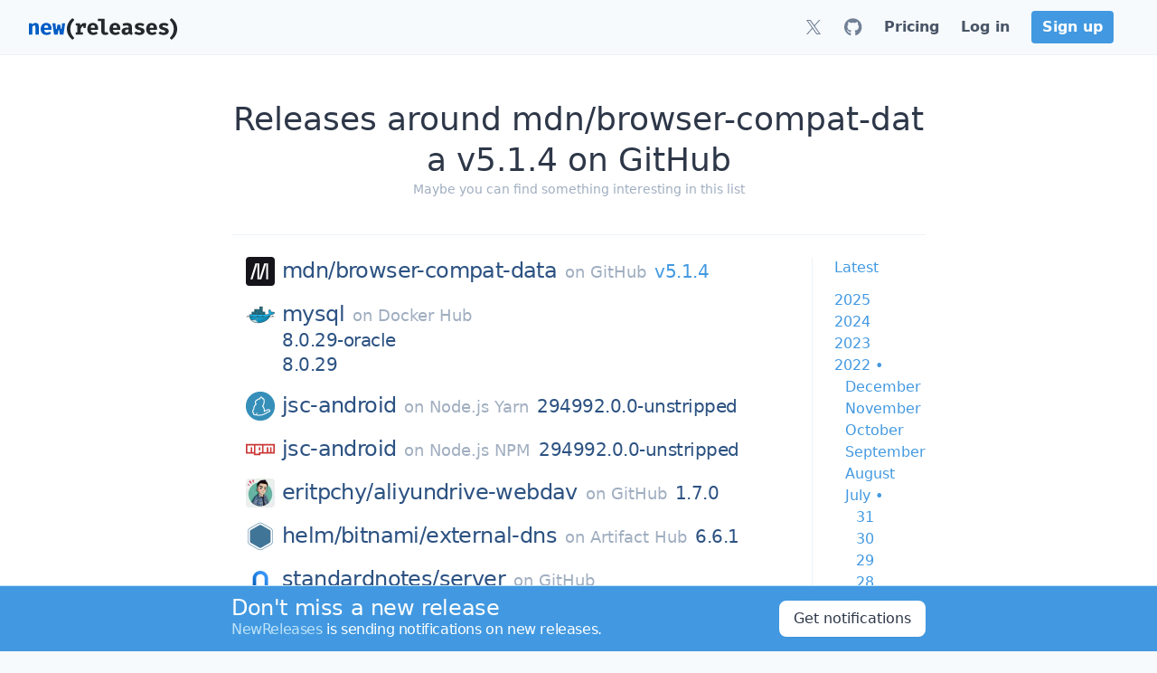

--- FILE ---
content_type: text/html; charset=utf-8
request_url: https://newreleases.io/latest?start=3rk7st0
body_size: 18117
content:
<!doctype html><html lang=en>
<head>
<title>Releases around mdn/browser-compat-data v5.1.4 on GitHub</title>
<meta charset=utf-8>
<meta http-equiv=X-UA-Compatible content="IE=edge">
<meta name=viewport content="width=device-width,initial-scale=1">
<meta name=referrer content="origin-when-cross-origin">
<meta name=slack-app-id content="ABLGBJZ19">
<link rel="shortcut icon" href=/assets/favicon.76b996.png>
<link rel=apple-touch-icon href=/apple-touch-icon.png>
<script>(function(){const e=document.createElement("link").relList;if(e&&e.supports&&e.supports("modulepreload"))return;for(const e of document.querySelectorAll('link[rel="modulepreload"]'))t(e);new MutationObserver(e=>{for(const n of e)if(n.type==="childList")for(const e of n.addedNodes)e.tagName==="LINK"&&e.rel==="modulepreload"&&t(e)}).observe(document,{childList:!0,subtree:!0});function n(e){const t={};return e.integrity&&(t.integrity=e.integrity),e.referrerPolicy&&(t.referrerPolicy=e.referrerPolicy),e.crossOrigin==="use-credentials"?t.credentials="include":e.crossOrigin==="anonymous"?t.credentials="omit":t.credentials="same-origin",t}function t(e){if(e.ep)return;e.ep=!0;const t=n(e);fetch(e.href,t)}})()</script>
<style>@charset "UTF-8";*,:before,:after{--tw-border-spacing-x:0;--tw-border-spacing-y:0;--tw-translate-x:0;--tw-translate-y:0;--tw-rotate:0;--tw-skew-x:0;--tw-skew-y:0;--tw-scale-x:1;--tw-scale-y:1;--tw-pan-x: ;--tw-pan-y: ;--tw-pinch-zoom: ;--tw-scroll-snap-strictness:proximity;--tw-gradient-from-position: ;--tw-gradient-via-position: ;--tw-gradient-to-position: ;--tw-ordinal: ;--tw-slashed-zero: ;--tw-numeric-figure: ;--tw-numeric-spacing: ;--tw-numeric-fraction: ;--tw-ring-inset: ;--tw-ring-offset-width:0px;--tw-ring-offset-color:#fff;--tw-ring-color:rgb(66 153 225 / .5);--tw-ring-offset-shadow:0 0 #0000;--tw-ring-shadow:0 0 #0000;--tw-shadow:0 0 #0000;--tw-shadow-colored:0 0 #0000;--tw-blur: ;--tw-brightness: ;--tw-contrast: ;--tw-grayscale: ;--tw-hue-rotate: ;--tw-invert: ;--tw-saturate: ;--tw-sepia: ;--tw-drop-shadow: ;--tw-backdrop-blur: ;--tw-backdrop-brightness: ;--tw-backdrop-contrast: ;--tw-backdrop-grayscale: ;--tw-backdrop-hue-rotate: ;--tw-backdrop-invert: ;--tw-backdrop-opacity: ;--tw-backdrop-saturate: ;--tw-backdrop-sepia: ;--tw-contain-size: ;--tw-contain-layout: ;--tw-contain-paint: ;--tw-contain-style: }::backdrop{--tw-border-spacing-x:0;--tw-border-spacing-y:0;--tw-translate-x:0;--tw-translate-y:0;--tw-rotate:0;--tw-skew-x:0;--tw-skew-y:0;--tw-scale-x:1;--tw-scale-y:1;--tw-pan-x: ;--tw-pan-y: ;--tw-pinch-zoom: ;--tw-scroll-snap-strictness:proximity;--tw-gradient-from-position: ;--tw-gradient-via-position: ;--tw-gradient-to-position: ;--tw-ordinal: ;--tw-slashed-zero: ;--tw-numeric-figure: ;--tw-numeric-spacing: ;--tw-numeric-fraction: ;--tw-ring-inset: ;--tw-ring-offset-width:0px;--tw-ring-offset-color:#fff;--tw-ring-color:rgb(66 153 225 / .5);--tw-ring-offset-shadow:0 0 #0000;--tw-ring-shadow:0 0 #0000;--tw-shadow:0 0 #0000;--tw-shadow-colored:0 0 #0000;--tw-blur: ;--tw-brightness: ;--tw-contrast: ;--tw-grayscale: ;--tw-hue-rotate: ;--tw-invert: ;--tw-saturate: ;--tw-sepia: ;--tw-drop-shadow: ;--tw-backdrop-blur: ;--tw-backdrop-brightness: ;--tw-backdrop-contrast: ;--tw-backdrop-grayscale: ;--tw-backdrop-hue-rotate: ;--tw-backdrop-invert: ;--tw-backdrop-opacity: ;--tw-backdrop-saturate: ;--tw-backdrop-sepia: ;--tw-contain-size: ;--tw-contain-layout: ;--tw-contain-paint: ;--tw-contain-style: }*,:before,:after{box-sizing:border-box;border-width:0;border-style:solid;border-color:#edf2f7}:before,:after{--tw-content:""}html,:host{line-height:1.5;-webkit-text-size-adjust:100%;-moz-tab-size:4;-o-tab-size:4;tab-size:4;font-family:ui-sans-serif,system-ui,sans-serif,apple color emoji,segoe ui emoji,Segoe UI Symbol,noto color emoji;font-feature-settings:normal;font-variation-settings:normal;-webkit-tap-highlight-color:transparent}body{margin:0;line-height:inherit}hr{height:0;color:inherit;border-top-width:1px}abbr:where([title]){-webkit-text-decoration:underline dotted;text-decoration:underline dotted}h1,h2,h3,h4,h5,h6{font-size:inherit;font-weight:inherit}a{color:inherit;text-decoration:inherit}b,strong{font-weight:bolder}code,kbd,samp,pre{font-family:ui-monospace,SFMono-Regular,Menlo,Monaco,Consolas,Liberation Mono,Courier New,monospace;font-feature-settings:normal;font-variation-settings:normal;font-size:1em}small{font-size:80%}sub,sup{font-size:75%;line-height:0;position:relative;vertical-align:baseline}sub{bottom:-.25em}sup{top:-.5em}table{text-indent:0;border-color:inherit;border-collapse:collapse}button,input,optgroup,select,textarea{font-family:inherit;font-feature-settings:inherit;font-variation-settings:inherit;font-size:100%;font-weight:inherit;line-height:inherit;letter-spacing:inherit;color:inherit;margin:0;padding:0}button,select{text-transform:none}button,input:where([type=button]),input:where([type=reset]),input:where([type=submit]){-webkit-appearance:button;background-color:initial;background-image:none}:-moz-focusring{outline:auto}:-moz-ui-invalid{box-shadow:none}progress{vertical-align:baseline}::-webkit-inner-spin-button,::-webkit-outer-spin-button{height:auto}[type=search]{-webkit-appearance:textfield;outline-offset:-2px}::-webkit-search-decoration{-webkit-appearance:none}::-webkit-file-upload-button{-webkit-appearance:button;font:inherit}summary{display:list-item}blockquote,dl,dd,h1,h2,h3,h4,h5,h6,hr,figure,p,pre{margin:0}fieldset{margin:0;padding:0}legend{padding:0}ol,ul,menu{list-style:none;margin:0;padding:0}dialog{padding:0}textarea{resize:vertical}input::-moz-placeholder,textarea::-moz-placeholder{opacity:1;color:#cbd5e0}input::placeholder,textarea::placeholder{opacity:1;color:#cbd5e0}button,[role=button]{cursor:pointer}:disabled{cursor:default}img,svg,video,canvas,audio,iframe,embed,object{display:block;vertical-align:middle}img,video{max-width:100%;height:auto}[hidden]:where(:not([hidden=until-found])){display:none}[type=text],input:where(:not([type])),[type=email],[type=url],[type=password],[type=number],[type=date],[type=datetime-local],[type=month],[type=search],[type=tel],[type=time],[type=week],[multiple],textarea,select{-webkit-appearance:none;-moz-appearance:none;appearance:none;background-color:#fff;border-color:#a0aec0;border-width:1px;border-radius:0;padding:.5rem .75rem;font-size:1rem;line-height:1.5rem;--tw-shadow:0 0 #0000}[type=text]:focus,input:where(:not([type])):focus,[type=email]:focus,[type=url]:focus,[type=password]:focus,[type=number]:focus,[type=date]:focus,[type=datetime-local]:focus,[type=month]:focus,[type=search]:focus,[type=tel]:focus,[type=time]:focus,[type=week]:focus,[multiple]:focus,textarea:focus,select:focus{outline:2px solid transparent;outline-offset:2px;--tw-ring-inset:var(--tw-empty, );--tw-ring-offset-width:0px;--tw-ring-offset-color:#fff;--tw-ring-color:#3182ce;--tw-ring-offset-shadow:var(--tw-ring-inset) 0 0 0 var(--tw-ring-offset-width) var(--tw-ring-offset-color);--tw-ring-shadow:var(--tw-ring-inset) 0 0 0 calc(1px + var(--tw-ring-offset-width)) var(--tw-ring-color);box-shadow:var(--tw-ring-offset-shadow),var(--tw-ring-shadow),var(--tw-shadow);border-color:#3182ce}input::-moz-placeholder,textarea::-moz-placeholder{color:#a0aec0;opacity:1}input::placeholder,textarea::placeholder{color:#a0aec0;opacity:1}::-webkit-datetime-edit-fields-wrapper{padding:0}::-webkit-date-and-time-value{min-height:1.5em;text-align:inherit}::-webkit-datetime-edit{display:inline-flex}::-webkit-datetime-edit,::-webkit-datetime-edit-year-field,::-webkit-datetime-edit-month-field,::-webkit-datetime-edit-day-field,::-webkit-datetime-edit-hour-field,::-webkit-datetime-edit-minute-field,::-webkit-datetime-edit-second-field,::-webkit-datetime-edit-millisecond-field,::-webkit-datetime-edit-meridiem-field{padding-top:0;padding-bottom:0}select{background-image:url("data:image/svg+xml,%3csvg xmlns='http://www.w3.org/2000/svg' fill='none' viewBox='0 0 20 20'%3e%3cpath stroke='%23a0aec0' stroke-linecap='round' stroke-linejoin='round' stroke-width='1.5' d='M6 8l4 4 4-4'/%3e%3c/svg%3e");background-position:right .5rem center;background-repeat:no-repeat;background-size:1.5em 1.5em;padding-right:2.5rem;-webkit-print-color-adjust:exact;print-color-adjust:exact}[multiple],[size]:where(select:not([size="1"])){background-image:initial;background-position:initial;background-repeat:unset;background-size:initial;padding-right:.75rem;-webkit-print-color-adjust:unset;print-color-adjust:unset}[type=checkbox],[type=radio]{-webkit-appearance:none;-moz-appearance:none;appearance:none;padding:0;-webkit-print-color-adjust:exact;print-color-adjust:exact;display:inline-block;vertical-align:middle;background-origin:border-box;-webkit-user-select:none;-moz-user-select:none;user-select:none;flex-shrink:0;height:1rem;width:1rem;color:#3182ce;background-color:#fff;border-color:#a0aec0;border-width:1px;--tw-shadow:0 0 #0000}[type=checkbox]{border-radius:0}[type=radio]{border-radius:100%}[type=checkbox]:focus,[type=radio]:focus{outline:2px solid transparent;outline-offset:2px;--tw-ring-inset:var(--tw-empty, );--tw-ring-offset-width:2px;--tw-ring-offset-color:#fff;--tw-ring-color:#3182ce;--tw-ring-offset-shadow:var(--tw-ring-inset) 0 0 0 var(--tw-ring-offset-width) var(--tw-ring-offset-color);--tw-ring-shadow:var(--tw-ring-inset) 0 0 0 calc(2px + var(--tw-ring-offset-width)) var(--tw-ring-color);box-shadow:var(--tw-ring-offset-shadow),var(--tw-ring-shadow),var(--tw-shadow)}[type=checkbox]:checked,[type=radio]:checked{border-color:transparent;background-color:currentColor;background-size:100% 100%;background-position:50%;background-repeat:no-repeat}[type=checkbox]:checked{background-image:url("data:image/svg+xml,%3csvg viewBox='0 0 16 16' fill='white' xmlns='http://www.w3.org/2000/svg'%3e%3cpath d='M12.207 4.793a1 1 0 010 1.414l-5 5a1 1 0 01-1.414 0l-2-2a1 1 0 011.414-1.414L6.5 9.086l4.293-4.293a1 1 0 011.414 0z'/%3e%3c/svg%3e")}@media(forced-colors:active){[type=checkbox]:checked{-webkit-appearance:auto;-moz-appearance:auto;appearance:auto}}[type=radio]:checked{background-image:url("data:image/svg+xml,%3csvg viewBox='0 0 16 16' fill='white' xmlns='http://www.w3.org/2000/svg'%3e%3ccircle cx='8' cy='8' r='3'/%3e%3c/svg%3e")}@media(forced-colors:active){[type=radio]:checked{-webkit-appearance:auto;-moz-appearance:auto;appearance:auto}}[type=checkbox]:checked:hover,[type=checkbox]:checked:focus,[type=radio]:checked:hover,[type=radio]:checked:focus{border-color:transparent;background-color:currentColor}[type=checkbox]:indeterminate{background-image:url("data:image/svg+xml,%3csvg xmlns='http://www.w3.org/2000/svg' fill='none' viewBox='0 0 16 16'%3e%3cpath stroke='white' stroke-linecap='round' stroke-linejoin='round' stroke-width='2' d='M4 8h8'/%3e%3c/svg%3e");border-color:transparent;background-color:currentColor;background-size:100% 100%;background-position:50%;background-repeat:no-repeat}@media(forced-colors:active){[type=checkbox]:indeterminate{-webkit-appearance:auto;-moz-appearance:auto;appearance:auto}}[type=checkbox]:indeterminate:hover,[type=checkbox]:indeterminate:focus{border-color:transparent;background-color:currentColor}[type=file]{background:unset;border-color:inherit;border-width:0;border-radius:0;padding:0;font-size:unset;line-height:inherit}[type=file]:focus{outline:1px solid ButtonText;outline:1px auto -webkit-focus-ring-color}.container{width:100%}@media(min-width:640px){.container{max-width:640px}}@media(min-width:768px){.container{max-width:768px}}@media(min-width:1024px){.container{max-width:1024px}}@media(min-width:1280px){.container{max-width:1280px}}@media(min-width:1536px){.container{max-width:1536px}}.prose{color:var(--tw-prose-body);max-width:65ch}.prose :where(p):not(:where([class~=not-prose],[class~=not-prose] *)){margin-top:1.25em;margin-bottom:1.25em}.prose :where([class~=lead]):not(:where([class~=not-prose],[class~=not-prose] *)){color:var(--tw-prose-lead);font-size:1.25em;line-height:1.6;margin-top:1.2em;margin-bottom:1.2em}.prose :where(a):not(:where([class~=not-prose],[class~=not-prose] *)){color:#4299e1;-webkit-text-decoration:no-underline;text-decoration:no-underline;font-weight:500}.prose :where(a):not(:where([class~=not-prose],[class~=not-prose] *)):hover{color:#3182ce}.prose :where(strong):not(:where([class~=not-prose],[class~=not-prose] *)){color:var(--tw-prose-bold);font-weight:600}.prose :where(a strong):not(:where([class~=not-prose],[class~=not-prose] *)){color:inherit}.prose :where(blockquote strong):not(:where([class~=not-prose],[class~=not-prose] *)){color:inherit}.prose :where(thead th strong):not(:where([class~=not-prose],[class~=not-prose] *)){color:inherit}.prose :where(ol):not(:where([class~=not-prose],[class~=not-prose] *)){list-style-type:decimal;margin-top:1.25em;margin-bottom:1.25em;padding-inline-start:1.625em}.prose :where(ol[type=A]):not(:where([class~=not-prose],[class~=not-prose] *)){list-style-type:upper-alpha}.prose :where(ol[type=a]):not(:where([class~=not-prose],[class~=not-prose] *)){list-style-type:lower-alpha}.prose :where(ol[type=As]):not(:where([class~=not-prose],[class~=not-prose] *)){list-style-type:upper-alpha}.prose :where(ol[type=as]):not(:where([class~=not-prose],[class~=not-prose] *)){list-style-type:lower-alpha}.prose :where(ol[type= I]):not(:where([class~=not-prose],[class~=not-prose] *)){list-style-type:upper-roman}.prose :where(ol[type= i]):not(:where([class~=not-prose],[class~=not-prose] *)){list-style-type:lower-roman}.prose :where(ol[type= Is]):not(:where([class~=not-prose],[class~=not-prose] *)){list-style-type:upper-roman}.prose :where(ol[type= is]):not(:where([class~=not-prose],[class~=not-prose] *)){list-style-type:lower-roman}.prose :where(ol[type="1"]):not(:where([class~=not-prose],[class~=not-prose] *)){list-style-type:decimal}.prose :where(ul):not(:where([class~=not-prose],[class~=not-prose] *)){list-style-type:disc;margin-top:1.25em;margin-bottom:1.25em;padding-inline-start:1.625em}.prose :where(ol>li):not(:where([class~=not-prose],[class~=not-prose] *))::marker{font-weight:400;color:var(--tw-prose-counters)}.prose :where(ul>li):not(:where([class~=not-prose],[class~=not-prose] *))::marker{color:var(--tw-prose-bullets)}.prose :where(dt):not(:where([class~=not-prose],[class~=not-prose] *)){color:var(--tw-prose-headings);font-weight:600;margin-top:1.25em}.prose :where(hr):not(:where([class~=not-prose],[class~=not-prose] *)){border-color:var(--tw-prose-hr);border-top-width:1px;margin-top:3em;margin-bottom:3em}.prose :where(blockquote):not(:where([class~=not-prose],[class~=not-prose] *)){font-weight:500;font-style:italic;color:var(--tw-prose-quotes);border-inline-start-width:.25rem;border-inline-start-color:var(--tw-prose-quote-borders);quotes:"“""”""‘""’";margin-top:1.6em;margin-bottom:1.6em;padding-inline-start:1em}.prose :where(blockquote p:first-of-type):not(:where([class~=not-prose],[class~=not-prose] *)):before{content:open-quote}.prose :where(blockquote p:last-of-type):not(:where([class~=not-prose],[class~=not-prose] *)):after{content:close-quote}.prose :where(h1):not(:where([class~=not-prose],[class~=not-prose] *)){color:var(--tw-prose-headings);font-weight:800;font-size:2.25em;margin-top:2em;margin-bottom:.8888889em;line-height:1.1111111}.prose :where(h1 strong):not(:where([class~=not-prose],[class~=not-prose] *)){font-weight:900;color:inherit}.prose :where(h2):not(:where([class~=not-prose],[class~=not-prose] *)){color:var(--tw-prose-headings);font-weight:700;font-size:1.5em;margin-top:2em;margin-bottom:1em;line-height:1.3333333}.prose :where(h2 strong):not(:where([class~=not-prose],[class~=not-prose] *)){font-weight:800;color:inherit}.prose :where(h3):not(:where([class~=not-prose],[class~=not-prose] *)){color:var(--tw-prose-headings);font-weight:600;font-size:1.25em;margin-top:1.6em;margin-bottom:.6em;line-height:1.6}.prose :where(h3 strong):not(:where([class~=not-prose],[class~=not-prose] *)){font-weight:700;color:inherit}.prose :where(h4):not(:where([class~=not-prose],[class~=not-prose] *)){color:var(--tw-prose-headings);font-weight:600;margin-top:1.5em;margin-bottom:.5em;line-height:1.5}.prose :where(h4 strong):not(:where([class~=not-prose],[class~=not-prose] *)){font-weight:700;color:inherit}.prose :where(img):not(:where([class~=not-prose],[class~=not-prose] *)){margin-top:2em;margin-bottom:2em}.prose :where(picture):not(:where([class~=not-prose],[class~=not-prose] *)){display:block;margin-top:2em;margin-bottom:2em}.prose :where(video):not(:where([class~=not-prose],[class~=not-prose] *)){margin-top:2em;margin-bottom:2em}.prose :where(kbd):not(:where([class~=not-prose],[class~=not-prose] *)){font-weight:500;font-family:inherit;color:var(--tw-prose-kbd);box-shadow:0 0 0 1px rgb(var(--tw-prose-kbd-shadows)/10%),0 3px rgb(var(--tw-prose-kbd-shadows)/10%);font-size:.875em;border-radius:.3125rem;padding-top:.1875em;padding-inline-end:.375em;padding-bottom:.1875em;padding-inline-start:.375em}.prose :where(code):not(:where([class~=not-prose],[class~=not-prose] *)){color:#4a5568;font-weight:500;font-size:.875em;background:#f7fafc;border-radius:.3125rem;padding:.3333333em .5em}.prose :where(code):not(:where([class~=not-prose],[class~=not-prose] *)):before{content:}.prose :where(code):not(:where([class~=not-prose],[class~=not-prose] *)):after{content:}.prose :where(a code):not(:where([class~=not-prose],[class~=not-prose] *)){color:inherit}.prose :where(h1 code):not(:where([class~=not-prose],[class~=not-prose] *)){color:inherit}.prose :where(h2 code):not(:where([class~=not-prose],[class~=not-prose] *)){color:inherit;font-size:.875em}.prose :where(h3 code):not(:where([class~=not-prose],[class~=not-prose] *)){color:inherit;font-size:.9em}.prose :where(h4 code):not(:where([class~=not-prose],[class~=not-prose] *)){color:inherit}.prose :where(blockquote code):not(:where([class~=not-prose],[class~=not-prose] *)){color:inherit}.prose :where(thead th code):not(:where([class~=not-prose],[class~=not-prose] *)){color:inherit}.prose :where(pre):not(:where([class~=not-prose],[class~=not-prose] *)){color:#4a5568;background-color:var(--tw-prose-pre-bg);overflow-x:auto;font-weight:400;font-size:.875em;line-height:1.7142857;margin-top:1.7142857em;margin-bottom:1.7142857em;border-radius:.375rem;padding-top:.8571429em;padding-inline-end:1.1428571em;padding-bottom:.8571429em;padding-inline-start:1.1428571em;background:#f7fafc}.prose :where(pre code):not(:where([class~=not-prose],[class~=not-prose] *)){background-color:initial;border-width:0;border-radius:0;padding:0;font-weight:inherit;color:inherit;font-size:inherit;font-family:inherit;line-height:inherit}.prose :where(pre code):not(:where([class~=not-prose],[class~=not-prose] *)):before{content:none}.prose :where(pre code):not(:where([class~=not-prose],[class~=not-prose] *)):after{content:none}.prose :where(table):not(:where([class~=not-prose],[class~=not-prose] *)){width:-moz-max-content;width:max-content;table-layout:auto;margin-top:2em;margin-bottom:2em;font-size:.875em;line-height:1.7142857;display:block;max-width:100%;overflow:auto}.prose :where(thead):not(:where([class~=not-prose],[class~=not-prose] *)){border-bottom-width:1px;border-bottom-color:var(--tw-prose-th-borders)}.prose :where(thead th):not(:where([class~=not-prose],[class~=not-prose] *)){color:var(--tw-prose-headings);font-weight:600;vertical-align:bottom;padding-inline-end:.5714286em;padding-bottom:.5714286em;padding-inline-start:.5714286em}.prose :where(tbody tr):not(:where([class~=not-prose],[class~=not-prose] *)){border-bottom-width:1px;border-bottom-color:var(--tw-prose-td-borders)}.prose :where(tbody tr:last-child):not(:where([class~=not-prose],[class~=not-prose] *)){border-bottom-width:0}.prose :where(tbody td):not(:where([class~=not-prose],[class~=not-prose] *)){vertical-align:middle}.prose :where(tfoot):not(:where([class~=not-prose],[class~=not-prose] *)){border-top-width:1px;border-top-color:var(--tw-prose-th-borders)}.prose :where(tfoot td):not(:where([class~=not-prose],[class~=not-prose] *)){vertical-align:top}.prose :where(th,td):not(:where([class~=not-prose],[class~=not-prose] *)){text-align:start}.prose :where(figure>*):not(:where([class~=not-prose],[class~=not-prose] *)){margin-top:0;margin-bottom:0}.prose :where(figcaption):not(:where([class~=not-prose],[class~=not-prose] *)){color:var(--tw-prose-captions);font-size:.875em;line-height:1.4285714;margin-top:.8571429em}.prose{--tw-prose-body:#374151;--tw-prose-headings:#111827;--tw-prose-lead:#4b5563;--tw-prose-links:#111827;--tw-prose-bold:#111827;--tw-prose-counters:#6b7280;--tw-prose-bullets:#d1d5db;--tw-prose-hr:#e5e7eb;--tw-prose-quotes:#111827;--tw-prose-quote-borders:#e5e7eb;--tw-prose-captions:#6b7280;--tw-prose-kbd:#111827;--tw-prose-kbd-shadows:17 24 39;--tw-prose-code:#111827;--tw-prose-pre-code:#e5e7eb;--tw-prose-pre-bg:#1f2937;--tw-prose-th-borders:#d1d5db;--tw-prose-td-borders:#e5e7eb;--tw-prose-invert-body:#d1d5db;--tw-prose-invert-headings:#fff;--tw-prose-invert-lead:#9ca3af;--tw-prose-invert-links:#fff;--tw-prose-invert-bold:#fff;--tw-prose-invert-counters:#9ca3af;--tw-prose-invert-bullets:#4b5563;--tw-prose-invert-hr:#374151;--tw-prose-invert-quotes:#f3f4f6;--tw-prose-invert-quote-borders:#374151;--tw-prose-invert-captions:#9ca3af;--tw-prose-invert-kbd:#fff;--tw-prose-invert-kbd-shadows:255 255 255;--tw-prose-invert-code:#fff;--tw-prose-invert-pre-code:#d1d5db;--tw-prose-invert-pre-bg:rgb(0 0 0 / 50%);--tw-prose-invert-th-borders:#4b5563;--tw-prose-invert-td-borders:#374151;font-size:1rem;line-height:1.75}.prose :where(picture>img):not(:where([class~=not-prose],[class~=not-prose] *)){margin-top:0;margin-bottom:0}.prose :where(li):not(:where([class~=not-prose],[class~=not-prose] *)){margin-top:.5em;margin-bottom:.5em}.prose :where(ol>li):not(:where([class~=not-prose],[class~=not-prose] *)){padding-inline-start:.375em}.prose :where(ul>li):not(:where([class~=not-prose],[class~=not-prose] *)){padding-inline-start:.375em}.prose :where(.prose>ul>li p):not(:where([class~=not-prose],[class~=not-prose] *)){margin-top:.75em;margin-bottom:.75em}.prose :where(.prose>ul>li>p:first-child):not(:where([class~=not-prose],[class~=not-prose] *)){margin-top:1.25em}.prose :where(.prose>ul>li>p:last-child):not(:where([class~=not-prose],[class~=not-prose] *)){margin-bottom:1.25em}.prose :where(.prose>ol>li>p:first-child):not(:where([class~=not-prose],[class~=not-prose] *)){margin-top:1.25em}.prose :where(.prose>ol>li>p:last-child):not(:where([class~=not-prose],[class~=not-prose] *)){margin-bottom:1.25em}.prose :where(ul ul,ul ol,ol ul,ol ol):not(:where([class~=not-prose],[class~=not-prose] *)){margin-top:.75em;margin-bottom:.75em}.prose :where(dl):not(:where([class~=not-prose],[class~=not-prose] *)){margin-top:1.25em;margin-bottom:1.25em}.prose :where(dd):not(:where([class~=not-prose],[class~=not-prose] *)){margin-top:.5em;padding-inline-start:1.625em}.prose :where(hr+*):not(:where([class~=not-prose],[class~=not-prose] *)){margin-top:0}.prose :where(h2+*):not(:where([class~=not-prose],[class~=not-prose] *)){margin-top:0}.prose :where(h3+*):not(:where([class~=not-prose],[class~=not-prose] *)){margin-top:0}.prose :where(h4+*):not(:where([class~=not-prose],[class~=not-prose] *)){margin-top:0}.prose :where(thead th:first-child):not(:where([class~=not-prose],[class~=not-prose] *)){padding-inline-start:0}.prose :where(thead th:last-child):not(:where([class~=not-prose],[class~=not-prose] *)){padding-inline-end:0}.prose :where(tbody td,tfoot td):not(:where([class~=not-prose],[class~=not-prose] *)){padding-top:.5714286em;padding-inline-end:.5714286em;padding-bottom:.5714286em;padding-inline-start:.5714286em}.prose :where(tbody td:first-child,tfoot td:first-child):not(:where([class~=not-prose],[class~=not-prose] *)){padding-inline-start:0}.prose :where(tbody td:last-child,tfoot td:last-child):not(:where([class~=not-prose],[class~=not-prose] *)){padding-inline-end:0}.prose :where(figure):not(:where([class~=not-prose],[class~=not-prose] *)){margin-top:2em;margin-bottom:2em}.prose :where(.prose>:first-child):not(:where([class~=not-prose],[class~=not-prose] *)){margin-top:0}.prose :where(.prose>:last-child):not(:where([class~=not-prose],[class~=not-prose] *)){margin-bottom:0}.prose :where(h1+*):not(:where([class~=not-prose],[class~=not-prose] *)){margin-top:0}.prose :where(tbody td img):not(:where([class~=not-prose],[class~=not-prose] *)){margin:0}html{display:flex;overflow-y:scroll;--tw-bg-opacity:1;background-color:rgb(247 250 252/var(--tw-bg-opacity));--tw-text-opacity:1;color:rgb(45 55 72/var(--tw-text-opacity));-webkit-font-smoothing:antialiased;-moz-osx-font-smoothing:grayscale;scroll-behavior:smooth}body{display:flex;min-height:100vh;width:100%;flex-direction:column}a{font-weight:500;--tw-text-opacity:1;color:rgb(66 153 225/var(--tw-text-opacity));text-decoration-line:none}a:hover{--tw-text-opacity:1;color:rgb(49 130 206/var(--tw-text-opacity));text-decoration-line:underline}.fade-in-enter-active{transition-delay:.2s;transition:opacity .4s}.fade-in-leave-active{transition:opacity 0}.fade-in-enter,.fade-in-leave-to{opacity:0}.title{font-weight:300;line-height:1.25;letter-spacing:-.025em;--tw-text-opacity:1;color:rgb(44 82 130/var(--tw-text-opacity))}.subtitle{line-height:1.25;--tw-text-opacity:1;color:rgb(113 128 150/var(--tw-text-opacity))}.tag{display:block;flex-shrink:1;border-radius:.25rem;font-size:.875rem;line-height:1.25rem;--tw-text-opacity:1;color:rgb(247 250 252/var(--tw-text-opacity));padding:.2em .6em}.tag:hover{--tw-text-opacity:1;color:rgb(255 255 255/var(--tw-text-opacity));text-decoration-line:none}.logo-white .cls-1{fill:#005cc5;--tw-text-opacity:1;color:rgb(0 92 197/var(--tw-text-opacity))}.logo-white .cls-2{fill:#24292e;--tw-text-opacity:1;color:rgb(36 41 46/var(--tw-text-opacity))}.logo-dark .cls-1{fill:#389edb;--tw-text-opacity:1;color:rgb(56 158 219/var(--tw-text-opacity))}.logo-dark .cls-2{fill:#d4d4d4;--tw-text-opacity:1;color:rgb(212 212 212/var(--tw-text-opacity))}.title{font-weight:300;--tw-text-opacity:1;color:rgb(44 82 130/var(--tw-text-opacity));letter-spacing:-.025em;line-height:1.25}a.title:hover{color:rgb(44 82 130/var(--tw-text-opacity));--tw-text-opacity:1;color:rgb(26 32 44/var(--tw-text-opacity));text-decoration-line:none}.listing a,.listing button{display:block;padding:.25rem 1.25rem;--tw-text-opacity:1;color:rgb(45 55 72/var(--tw-text-opacity));cursor:pointer;font-weight:500;width:100%;background-color:initial;text-align:left}.listing a:hover,.listing button:hover{--tw-bg-opacity:1;background-color:rgb(66 153 225/var(--tw-bg-opacity));--tw-text-opacity:1;color:rgb(255 255 255/var(--tw-text-opacity));text-decoration-line:none}.listing button:focus{outline:2px solid transparent;outline-offset:2px}.drop-shadow{filter:drop-shadow(0 1px 3px rgba(0,0,0,.1))drop-shadow(0 1px 2px rgba(0,0,0,6%))}.sr-only{position:absolute;width:1px;height:1px;padding:0;margin:-1px;overflow:hidden;clip:rect(0,0,0,0);white-space:nowrap;border-width:0}.pointer-events-none{pointer-events:none}.visible{visibility:visible}.fixed{position:fixed}.absolute{position:absolute}.relative{position:relative}.sticky{position:sticky}.inset-y-0{top:0;bottom:0}.bottom-0{bottom:0}.left-0{left:0}.right-0{right:0}.top-0{top:0}.z-10{z-index:10}.z-3{z-index:3}.z-40{z-index:40}.z-50{z-index:50}.order-first{order:-9999}.float-right{float:right}.m-0\.5{margin:.125rem}.m-1{margin:.25rem}.m-2{margin:.5rem}.m-4{margin:1rem}.-mx-2{margin-left:-.5rem;margin-right:-.5rem}.-mx-3{margin-left:-.75rem;margin-right:-.75rem}.-mx-4{margin-left:-1rem;margin-right:-1rem}.mx-12{margin-left:3rem;margin-right:3rem}.mx-2{margin-left:.5rem;margin-right:.5rem}.mx-4{margin-left:1rem;margin-right:1rem}.mx-6{margin-left:1.5rem;margin-right:1.5rem}.mx-8{margin-left:2rem;margin-right:2rem}.mx-auto{margin-left:auto;margin-right:auto}.my-0{margin-top:0;margin-bottom:0}.my-1{margin-top:.25rem;margin-bottom:.25rem}.my-2{margin-top:.5rem;margin-bottom:.5rem}.my-3{margin-top:.75rem;margin-bottom:.75rem}.my-4{margin-top:1rem;margin-bottom:1rem}.-mr-px{margin-right:-1px}.-mt-2{margin-top:-.5rem}.mb-1{margin-bottom:.25rem}.mb-10{margin-bottom:2.5rem}.mb-12{margin-bottom:3rem}.mb-2{margin-bottom:.5rem}.mb-3{margin-bottom:.75rem}.mb-4{margin-bottom:1rem}.mb-6{margin-bottom:1.5rem}.mb-8{margin-bottom:2rem}.mb-\[20vh\]{margin-bottom:20vh}.ml-1{margin-left:.25rem}.ml-10{margin-left:2.5rem}.ml-2{margin-left:.5rem}.ml-3{margin-left:.75rem}.ml-4{margin-left:1rem}.ml-6{margin-left:1.5rem}.mr-1{margin-right:.25rem}.mr-10{margin-right:2.5rem}.mr-2{margin-right:.5rem}.mr-3{margin-right:.75rem}.mr-4{margin-right:1rem}.mr-6{margin-right:1.5rem}.mr-8{margin-right:2rem}.mt-0{margin-top:0}.mt-1{margin-top:.25rem}.mt-10{margin-top:2.5rem}.mt-12{margin-top:3rem}.mt-2{margin-top:.5rem}.mt-24{margin-top:6rem}.mt-3{margin-top:.75rem}.mt-4{margin-top:1rem}.mt-5{margin-top:1.25rem}.mt-6{margin-top:1.5rem}.mt-8{margin-top:2rem}.block{display:block}.inline-block{display:inline-block}.inline{display:inline}.flex{display:flex}.inline-flex{display:inline-flex}.table{display:table}.flow-root{display:flow-root}.grid{display:grid}.hidden{display:none}.h-10{height:2.5rem}.h-12{height:3rem}.h-20{height:5rem}.h-3{height:.75rem}.h-4{height:1rem}.h-48{height:12rem}.h-5{height:1.25rem}.h-6{height:1.5rem}.h-72{height:18rem}.h-8{height:2rem}.h-full{height:100%}.h-screen{height:100vh}.max-h-full{max-height:100%}.min-h-full{min-height:100%}.w-1\/12{width:8.333333%}.w-1\/2{width:50%}.w-1\/3{width:33.333333%}.w-1\/4{width:25%}.w-1\/5{width:20%}.w-1\/6{width:16.666667%}.w-10{width:2.5rem}.w-11\/12{width:91.666667%}.w-12{width:3rem}.w-2{width:.5rem}.w-2\/3{width:66.666667%}.w-20{width:5rem}.w-3{width:.75rem}.w-3\/4{width:75%}.w-4{width:1rem}.w-4\/5{width:80%}.w-48{width:12rem}.w-5{width:1.25rem}.w-5\/6{width:83.333333%}.w-6{width:1.5rem}.w-64{width:16rem}.w-8{width:2rem}.w-auto{width:auto}.w-full{width:100%}.max-w-3xl{max-width:48rem}.max-w-4xl{max-width:56rem}.max-w-5xl{max-width:64rem}.max-w-6xl{max-width:72rem}.max-w-7xl{max-width:80rem}.max-w-lg{max-width:32rem}.max-w-max{max-width:-moz-max-content;max-width:max-content}.max-w-md{max-width:28rem}.max-w-none{max-width:none}.max-w-sm{max-width:24rem}.max-w-xl{max-width:36rem}.max-w-xs{max-width:20rem}.flex-shrink{flex-shrink:1}.flex-shrink-0{flex-shrink:0}.flex-grow{flex-grow:1}.flex-grow-0{flex-grow:0}.grow{flex-grow:1}.table-auto{table-layout:auto}.border-collapse{border-collapse:collapse}.cursor-default{cursor:default}.cursor-pointer{cursor:pointer}.resize{resize:both}.list-disc{list-style-type:disc}.appearance-none{-webkit-appearance:none;-moz-appearance:none;appearance:none}.grid-cols-2{grid-template-columns:repeat(2,minmax(0,1fr))}.flex-row{flex-direction:row}.flex-col{flex-direction:column}.flex-wrap{flex-wrap:wrap}.flex-wrap-reverse{flex-wrap:wrap-reverse}.items-start{align-items:flex-start}.items-end{align-items:flex-end}.items-center{align-items:center}.items-stretch{align-items:stretch}.justify-end{justify-content:flex-end}.justify-center{justify-content:center}.justify-between{justify-content:space-between}.gap-1{gap:.25rem}.gap-3{gap:.75rem}.gap-6{gap:1.5rem}.gap-x-1\.5{-moz-column-gap:.375rem;column-gap:.375rem}.gap-x-4{-moz-column-gap:1rem;column-gap:1rem}.gap-y-1{row-gap:.25rem}.gap-y-2{row-gap:.5rem}.gap-y-8{row-gap:2rem}.space-x-3>:not([hidden])~:not([hidden]){--tw-space-x-reverse:0;margin-right:calc(.75rem * var(--tw-space-x-reverse));margin-left:calc(.75rem * calc(1 - var(--tw-space-x-reverse)))}.space-y-2>:not([hidden])~:not([hidden]){--tw-space-y-reverse:0;margin-top:calc(.5rem * calc(1 - var(--tw-space-y-reverse)));margin-bottom:calc(.5rem * var(--tw-space-y-reverse))}.space-y-4>:not([hidden])~:not([hidden]){--tw-space-y-reverse:0;margin-top:calc(1rem * calc(1 - var(--tw-space-y-reverse)));margin-bottom:calc(1rem * var(--tw-space-y-reverse))}.space-y-5>:not([hidden])~:not([hidden]){--tw-space-y-reverse:0;margin-top:calc(1.25rem * calc(1 - var(--tw-space-y-reverse)));margin-bottom:calc(1.25rem * var(--tw-space-y-reverse))}.space-y-8>:not([hidden])~:not([hidden]){--tw-space-y-reverse:0;margin-top:calc(2rem * calc(1 - var(--tw-space-y-reverse)));margin-bottom:calc(2rem * var(--tw-space-y-reverse))}.self-center{align-self:center}.overflow-auto{overflow:auto}.overflow-hidden{overflow:hidden}.whitespace-nowrap{white-space:nowrap}.whitespace-pre-wrap{white-space:pre-wrap}.break-normal{overflow-wrap:normal;word-break:normal}.break-words{overflow-wrap:break-word}.break-all{word-break:break-all}.rounded{border-radius:.25rem}.rounded-full{border-radius:9999px}.rounded-lg{border-radius:.5rem}.rounded-md{border-radius:.375rem}.rounded-none{border-radius:0}.rounded-b{border-bottom-right-radius:.25rem;border-bottom-left-radius:.25rem}.rounded-b-lg{border-bottom-right-radius:.5rem;border-bottom-left-radius:.5rem}.rounded-l{border-top-left-radius:.25rem;border-bottom-left-radius:.25rem}.rounded-r{border-top-right-radius:.25rem;border-bottom-right-radius:.25rem}.rounded-r-none{border-top-right-radius:0;border-bottom-right-radius:0}.rounded-t{border-top-left-radius:.25rem;border-top-right-radius:.25rem}.rounded-t-lg{border-top-left-radius:.5rem;border-top-right-radius:.5rem}.border{border-width:1px}.border-2{border-width:2px}.border-x{border-left-width:1px;border-right-width:1px}.border-b{border-bottom-width:1px}.border-l{border-left-width:1px}.border-r{border-right-width:1px}.border-t{border-top-width:1px}.border-t-2{border-top-width:2px}.border-t-4{border-top-width:4px}.border-blue-200{--tw-border-opacity:1;border-color:rgb(190 227 248/var(--tw-border-opacity))}.border-blue-500{--tw-border-opacity:1;border-color:rgb(66 153 225/var(--tw-border-opacity))}.border-blue-700{--tw-border-opacity:1;border-color:rgb(43 108 176/var(--tw-border-opacity))}.border-gray-200{--tw-border-opacity:1;border-color:rgb(237 242 247/var(--tw-border-opacity))}.border-gray-300{--tw-border-opacity:1;border-color:rgb(226 232 240/var(--tw-border-opacity))}.border-gray-400{--tw-border-opacity:1;border-color:rgb(203 213 224/var(--tw-border-opacity))}.border-gray-500{--tw-border-opacity:1;border-color:rgb(160 174 192/var(--tw-border-opacity))}.border-gray-600{--tw-border-opacity:1;border-color:rgb(113 128 150/var(--tw-border-opacity))}.border-orange-600{--tw-border-opacity:1;border-color:rgb(221 107 32/var(--tw-border-opacity))}.border-red-300{--tw-border-opacity:1;border-color:rgb(254 178 178/var(--tw-border-opacity))}.border-red-500{--tw-border-opacity:1;border-color:rgb(245 101 101/var(--tw-border-opacity))}.border-red-700{--tw-border-opacity:1;border-color:rgb(197 48 48/var(--tw-border-opacity))}.border-transparent{border-color:transparent}.bg-blue-100{--tw-bg-opacity:1;background-color:rgb(235 248 255/var(--tw-bg-opacity))}.bg-blue-500{--tw-bg-opacity:1;background-color:rgb(66 153 225/var(--tw-bg-opacity))}.bg-blue-600{--tw-bg-opacity:1;background-color:rgb(49 130 206/var(--tw-bg-opacity))}.bg-gray-100{--tw-bg-opacity:1;background-color:rgb(247 250 252/var(--tw-bg-opacity))}.bg-gray-200{--tw-bg-opacity:1;background-color:rgb(237 242 247/var(--tw-bg-opacity))}.bg-gray-300{--tw-bg-opacity:1;background-color:rgb(226 232 240/var(--tw-bg-opacity))}.bg-gray-500{--tw-bg-opacity:1;background-color:rgb(160 174 192/var(--tw-bg-opacity))}.bg-gray-600{--tw-bg-opacity:1;background-color:rgb(113 128 150/var(--tw-bg-opacity))}.bg-gray-800{--tw-bg-opacity:1;background-color:rgb(45 55 72/var(--tw-bg-opacity))}.bg-orange-100{--tw-bg-opacity:1;background-color:rgb(255 250 240/var(--tw-bg-opacity))}.bg-orange-200{--tw-bg-opacity:1;background-color:rgb(254 235 200/var(--tw-bg-opacity))}.bg-red-100{--tw-bg-opacity:1;background-color:rgb(255 245 245/var(--tw-bg-opacity))}.bg-red-500{--tw-bg-opacity:1;background-color:rgb(245 101 101/var(--tw-bg-opacity))}.bg-red-600{--tw-bg-opacity:1;background-color:rgb(229 62 62/var(--tw-bg-opacity))}.bg-red-800{--tw-bg-opacity:1;background-color:rgb(155 44 44/var(--tw-bg-opacity))}.bg-white{--tw-bg-opacity:1;background-color:rgb(255 255 255/var(--tw-bg-opacity))}.bg-opacity-50{--tw-bg-opacity:.5}.bg-cover{background-size:cover}.fill-current{fill:currentColor}.p-1{padding:.25rem}.p-2{padding:.5rem}.p-3{padding:.75rem}.p-4{padding:1rem}.p-6{padding:1.5rem}.p-8{padding:2rem}.px-0{padding-left:0;padding-right:0}.px-1\.5{padding-left:.375rem;padding-right:.375rem}.px-2{padding-left:.5rem;padding-right:.5rem}.px-3{padding-left:.75rem;padding-right:.75rem}.px-4{padding-left:1rem;padding-right:1rem}.px-5{padding-left:1.25rem;padding-right:1.25rem}.px-6{padding-left:1.5rem;padding-right:1.5rem}.py-1{padding-top:.25rem;padding-bottom:.25rem}.py-12{padding-top:3rem;padding-bottom:3rem}.py-16{padding-top:4rem;padding-bottom:4rem}.py-2{padding-top:.5rem;padding-bottom:.5rem}.py-2\.5{padding-top:.625rem;padding-bottom:.625rem}.py-3{padding-top:.75rem;padding-bottom:.75rem}.py-4{padding-top:1rem;padding-bottom:1rem}.py-6{padding-top:1.5rem;padding-bottom:1.5rem}.py-8{padding-top:2rem;padding-bottom:2rem}.pb-10{padding-bottom:2.5rem}.pb-16{padding-bottom:4rem}.pb-2{padding-bottom:.5rem}.pb-3{padding-bottom:.75rem}.pb-4{padding-bottom:1rem}.pb-8{padding-bottom:2rem}.pl-1{padding-left:.25rem}.pl-2{padding-left:.5rem}.pl-4{padding-left:1rem}.pl-6{padding-left:1.5rem}.pr-1{padding-right:.25rem}.pr-10{padding-right:2.5rem}.pr-2{padding-right:.5rem}.pr-4{padding-right:1rem}.pt-0{padding-top:0}.pt-1{padding-top:.25rem}.pt-10{padding-top:2.5rem}.pt-4{padding-top:1rem}.pt-6{padding-top:1.5rem}.pt-8{padding-top:2rem}.text-left{text-align:left}.text-center{text-align:center}.text-right{text-align:right}.align-baseline{vertical-align:baseline}.align-top{vertical-align:top}.align-middle{vertical-align:middle}.align-bottom{vertical-align:bottom}.font-mono{font-family:ui-monospace,SFMono-Regular,Menlo,Monaco,Consolas,Liberation Mono,Courier New,monospace}.text-2xl{font-size:1.5rem;line-height:2rem}.text-3xl{font-size:1.875rem;line-height:2.25rem}.text-4xl{font-size:2.25rem;line-height:2.5rem}.text-6xl{font-size:3.75rem;line-height:1}.text-base{font-size:1rem;line-height:1.5rem}.text-lg{font-size:1.125rem;line-height:1.75rem}.text-sm{font-size:.875rem;line-height:1.25rem}.text-xl{font-size:1.25rem;line-height:1.75rem}.text-xs{font-size:.75rem;line-height:1rem}.font-bold{font-weight:700}.font-extrabold{font-weight:800}.font-light{font-weight:300}.font-medium{font-weight:500}.font-normal{font-weight:400}.font-semibold{font-weight:600}.font-thin{font-weight:100}.uppercase{text-transform:uppercase}.capitalize{text-transform:capitalize}.italic{font-style:italic}.ordinal{--tw-ordinal:ordinal;font-variant-numeric:var(--tw-ordinal)var(--tw-slashed-zero)var(--tw-numeric-figure)var(--tw-numeric-spacing)var(--tw-numeric-fraction)}.leading-6{line-height:1.5rem}.leading-9{line-height:2.25rem}.leading-loose{line-height:2}.leading-none{line-height:1}.leading-normal{line-height:1.5}.leading-relaxed{line-height:1.625}.leading-snug{line-height:1.375}.leading-tight{line-height:1.25}.tracking-normal{letter-spacing:0}.tracking-tight{letter-spacing:-.025em}.tracking-tighter{letter-spacing:-.05em}.tracking-wide{letter-spacing:.025em}.text-blue-200{--tw-text-opacity:1;color:rgb(190 227 248/var(--tw-text-opacity))}.text-blue-300{--tw-text-opacity:1;color:rgb(144 205 244/var(--tw-text-opacity))}.text-blue-400{--tw-text-opacity:1;color:rgb(99 179 237/var(--tw-text-opacity))}.text-blue-600{--tw-text-opacity:1;color:rgb(49 130 206/var(--tw-text-opacity))}.text-blue-700{--tw-text-opacity:1;color:rgb(43 108 176/var(--tw-text-opacity))}.text-blue-800{--tw-text-opacity:1;color:rgb(44 82 130/var(--tw-text-opacity))}.text-gray-100{--tw-text-opacity:1;color:rgb(247 250 252/var(--tw-text-opacity))}.text-gray-200{--tw-text-opacity:1;color:rgb(237 242 247/var(--tw-text-opacity))}.text-gray-300{--tw-text-opacity:1;color:rgb(226 232 240/var(--tw-text-opacity))}.text-gray-400{--tw-text-opacity:1;color:rgb(203 213 224/var(--tw-text-opacity))}.text-gray-500{--tw-text-opacity:1;color:rgb(160 174 192/var(--tw-text-opacity))}.text-gray-600{--tw-text-opacity:1;color:rgb(113 128 150/var(--tw-text-opacity))}.text-gray-700{--tw-text-opacity:1;color:rgb(74 85 104/var(--tw-text-opacity))}.text-gray-800{--tw-text-opacity:1;color:rgb(45 55 72/var(--tw-text-opacity))}.text-gray-900{--tw-text-opacity:1;color:rgb(26 32 44/var(--tw-text-opacity))}.text-logo{--tw-text-opacity:1;color:rgb(0 92 197/var(--tw-text-opacity))}.text-logo-gray{--tw-text-opacity:1;color:rgb(36 41 46/var(--tw-text-opacity))}.text-orange-500{--tw-text-opacity:1;color:rgb(237 137 54/var(--tw-text-opacity))}.text-orange-700{--tw-text-opacity:1;color:rgb(192 86 33/var(--tw-text-opacity))}.text-red-100{--tw-text-opacity:1;color:rgb(255 245 245/var(--tw-text-opacity))}.text-red-300{--tw-text-opacity:1;color:rgb(254 178 178/var(--tw-text-opacity))}.text-red-500{--tw-text-opacity:1;color:rgb(245 101 101/var(--tw-text-opacity))}.text-red-600{--tw-text-opacity:1;color:rgb(229 62 62/var(--tw-text-opacity))}.text-teal-500{--tw-text-opacity:1;color:rgb(56 178 172/var(--tw-text-opacity))}.text-white{--tw-text-opacity:1;color:rgb(255 255 255/var(--tw-text-opacity))}.antialiased{-webkit-font-smoothing:antialiased;-moz-osx-font-smoothing:grayscale}.opacity-100{opacity:1}.opacity-25{opacity:.25}.opacity-50{opacity:.5}.shadow{--tw-shadow:0 1px 3px 0 rgb(0 0 0 / .1), 0 1px 2px -1px rgb(0 0 0 / .1);--tw-shadow-colored:0 1px 3px 0 var(--tw-shadow-color), 0 1px 2px -1px var(--tw-shadow-color);box-shadow:var(--tw-ring-offset-shadow,0 0 #0000),var(--tw-ring-shadow,0 0 #0000),var(--tw-shadow)}.shadow-inner{--tw-shadow:inset 0 2px 4px 0 rgb(0 0 0 / .05);--tw-shadow-colored:inset 0 2px 4px 0 var(--tw-shadow-color);box-shadow:var(--tw-ring-offset-shadow,0 0 #0000),var(--tw-ring-shadow,0 0 #0000),var(--tw-shadow)}.shadow-lg{--tw-shadow:0 10px 15px -3px rgb(0 0 0 / .1), 0 4px 6px -4px rgb(0 0 0 / .1);--tw-shadow-colored:0 10px 15px -3px var(--tw-shadow-color), 0 4px 6px -4px var(--tw-shadow-color);box-shadow:var(--tw-ring-offset-shadow,0 0 #0000),var(--tw-ring-shadow,0 0 #0000),var(--tw-shadow)}.shadow-sm{--tw-shadow:0 1px 2px 0 rgb(0 0 0 / .05);--tw-shadow-colored:0 1px 2px 0 var(--tw-shadow-color);box-shadow:var(--tw-ring-offset-shadow,0 0 #0000),var(--tw-ring-shadow,0 0 #0000),var(--tw-shadow)}.ring-1{--tw-ring-offset-shadow:var(--tw-ring-inset) 0 0 0 var(--tw-ring-offset-width) var(--tw-ring-offset-color);--tw-ring-shadow:var(--tw-ring-inset) 0 0 0 calc(1px + var(--tw-ring-offset-width)) var(--tw-ring-color);box-shadow:var(--tw-ring-offset-shadow),var(--tw-ring-shadow),var(--tw-shadow,0 0 #0000)}.ring-black{--tw-ring-opacity:1;--tw-ring-color:rgb(0 0 0 / var(--tw-ring-opacity))}.ring-opacity-5{--tw-ring-opacity:.05}.drop-shadow{--tw-drop-shadow:drop-shadow(0 1px 2px rgb(0 0 0 / .1)) drop-shadow(0 1px 1px rgb(0 0 0 / .06));filter:var(--tw-blur)var(--tw-brightness)var(--tw-contrast)var(--tw-grayscale)var(--tw-hue-rotate)var(--tw-invert)var(--tw-saturate)var(--tw-sepia)var(--tw-drop-shadow)}.drop-shadow-sm{--tw-drop-shadow:drop-shadow(0 1px 1px rgb(0 0 0 / .05));filter:var(--tw-blur)var(--tw-brightness)var(--tw-contrast)var(--tw-grayscale)var(--tw-hue-rotate)var(--tw-invert)var(--tw-saturate)var(--tw-sepia)var(--tw-drop-shadow)}.filter{filter:var(--tw-blur)var(--tw-brightness)var(--tw-contrast)var(--tw-grayscale)var(--tw-hue-rotate)var(--tw-invert)var(--tw-saturate)var(--tw-sepia)var(--tw-drop-shadow)}.transition{transition-property:color,background-color,border-color,text-decoration-color,fill,stroke,opacity,box-shadow,transform,filter,-webkit-backdrop-filter;transition-property:color,background-color,border-color,text-decoration-color,fill,stroke,opacity,box-shadow,transform,filter,backdrop-filter;transition-property:color,background-color,border-color,text-decoration-color,fill,stroke,opacity,box-shadow,transform,filter,backdrop-filter,-webkit-backdrop-filter;transition-timing-function:cubic-bezier(.4,0,.2,1);transition-duration:.15s}.hover\:z-2:hover{z-index:2}.hover\:border-blue-600:hover{--tw-border-opacity:1;border-color:rgb(49 130 206/var(--tw-border-opacity))}.hover\:border-gray-200:hover{--tw-border-opacity:1;border-color:rgb(237 242 247/var(--tw-border-opacity))}.hover\:border-gray-500:hover{--tw-border-opacity:1;border-color:rgb(160 174 192/var(--tw-border-opacity))}.hover\:border-gray-700:hover{--tw-border-opacity:1;border-color:rgb(74 85 104/var(--tw-border-opacity))}.hover\:border-red-600:hover{--tw-border-opacity:1;border-color:rgb(229 62 62/var(--tw-border-opacity))}.hover\:bg-blue-200:hover{--tw-bg-opacity:1;background-color:rgb(190 227 248/var(--tw-bg-opacity))}.hover\:bg-blue-50:hover{--tw-bg-opacity:1;background-color:rgb(239 246 255/var(--tw-bg-opacity))}.hover\:bg-blue-600:hover{--tw-bg-opacity:1;background-color:rgb(49 130 206/var(--tw-bg-opacity))}.hover\:bg-blue-700:hover{--tw-bg-opacity:1;background-color:rgb(43 108 176/var(--tw-bg-opacity))}.hover\:bg-gray-200:hover{--tw-bg-opacity:1;background-color:rgb(237 242 247/var(--tw-bg-opacity))}.hover\:bg-gray-300:hover{--tw-bg-opacity:1;background-color:rgb(226 232 240/var(--tw-bg-opacity))}.hover\:bg-gray-600:hover{--tw-bg-opacity:1;background-color:rgb(113 128 150/var(--tw-bg-opacity))}.hover\:bg-gray-700:hover{--tw-bg-opacity:1;background-color:rgb(74 85 104/var(--tw-bg-opacity))}.hover\:bg-red-600:hover{--tw-bg-opacity:1;background-color:rgb(229 62 62/var(--tw-bg-opacity))}.hover\:text-black:hover{--tw-text-opacity:1;color:rgb(0 0 0/var(--tw-text-opacity))}.hover\:text-blue-300:hover{--tw-text-opacity:1;color:rgb(144 205 244/var(--tw-text-opacity))}.hover\:text-blue-800:hover{--tw-text-opacity:1;color:rgb(44 82 130/var(--tw-text-opacity))}.hover\:text-blue-900:hover{--tw-text-opacity:1;color:rgb(42 67 101/var(--tw-text-opacity))}.hover\:text-gray-500:hover{--tw-text-opacity:1;color:rgb(160 174 192/var(--tw-text-opacity))}.hover\:text-gray-600:hover{--tw-text-opacity:1;color:rgb(113 128 150/var(--tw-text-opacity))}.hover\:text-gray-700:hover{--tw-text-opacity:1;color:rgb(74 85 104/var(--tw-text-opacity))}.hover\:text-gray-800:hover{--tw-text-opacity:1;color:rgb(45 55 72/var(--tw-text-opacity))}.hover\:text-gray-900:hover{--tw-text-opacity:1;color:rgb(26 32 44/var(--tw-text-opacity))}.hover\:text-logo:hover{--tw-text-opacity:1;color:rgb(0 92 197/var(--tw-text-opacity))}.hover\:text-red-600:hover{--tw-text-opacity:1;color:rgb(229 62 62/var(--tw-text-opacity))}.hover\:text-white:hover{--tw-text-opacity:1;color:rgb(255 255 255/var(--tw-text-opacity))}.hover\:no-underline:hover{text-decoration-line:none}.focus\:z-3:focus{z-index:3}.focus\:border-blue-500:focus{--tw-border-opacity:1;border-color:rgb(66 153 225/var(--tw-border-opacity))}.focus\:border-blue-700:focus{--tw-border-opacity:1;border-color:rgb(43 108 176/var(--tw-border-opacity))}.focus\:border-red-700:focus{--tw-border-opacity:1;border-color:rgb(197 48 48/var(--tw-border-opacity))}.focus\:text-black:focus{--tw-text-opacity:1;color:rgb(0 0 0/var(--tw-text-opacity))}.focus\:text-gray-800:focus{--tw-text-opacity:1;color:rgb(45 55 72/var(--tw-text-opacity))}.focus\:outline-none:focus{outline:2px solid transparent;outline-offset:2px}.focus\:ring-1:focus{--tw-ring-offset-shadow:var(--tw-ring-inset) 0 0 0 var(--tw-ring-offset-width) var(--tw-ring-offset-color);--tw-ring-shadow:var(--tw-ring-inset) 0 0 0 calc(1px + var(--tw-ring-offset-width)) var(--tw-ring-color);box-shadow:var(--tw-ring-offset-shadow),var(--tw-ring-shadow),var(--tw-shadow,0 0 #0000)}.focus\:ring-2:focus{--tw-ring-offset-shadow:var(--tw-ring-inset) 0 0 0 var(--tw-ring-offset-width) var(--tw-ring-offset-color);--tw-ring-shadow:var(--tw-ring-inset) 0 0 0 calc(2px + var(--tw-ring-offset-width)) var(--tw-ring-color);box-shadow:var(--tw-ring-offset-shadow),var(--tw-ring-shadow),var(--tw-shadow,0 0 #0000)}.focus\:ring-blue-500:focus{--tw-ring-opacity:1;--tw-ring-color:rgb(66 153 225 / var(--tw-ring-opacity))}.focus\:ring-blue-600:focus{--tw-ring-opacity:1;--tw-ring-color:rgb(49 130 206 / var(--tw-ring-opacity))}.focus\:ring-offset-0:focus{--tw-ring-offset-width:0px}.focus\:ring-offset-2:focus{--tw-ring-offset-width:2px}@media(min-width:640px){.sm\:mx-0{margin-left:0;margin-right:0}.sm\:mx-auto{margin-left:auto;margin-right:auto}.sm\:ml-4{margin-left:1rem}.sm\:ml-6{margin-left:1.5rem}.sm\:mt-0{margin-top:0}.sm\:mt-6{margin-top:1.5rem}.sm\:block{display:block}.sm\:inline{display:inline}.sm\:flex{display:flex}.sm\:hidden{display:none}.sm\:h-10{height:2.5rem}.sm\:h-\[calc\(100vh-60px\)\]{height:calc(100vh - 60px)}.sm\:w-1\/2{width:50%}.sm\:w-1\/3{width:33.333333%}.sm\:w-10{width:2.5rem}.sm\:w-auto{width:auto}.sm\:max-w-2xl{max-width:42rem}.sm\:max-w-5xl{max-width:64rem}.sm\:max-w-lg{max-width:32rem}.sm\:max-w-xl{max-width:36rem}.sm\:flex-shrink{flex-shrink:1}.sm\:flex-grow{flex-grow:1}.sm\:grid-cols-4{grid-template-columns:repeat(4,minmax(0,1fr))}.sm\:flex-row{flex-direction:row}.sm\:flex-wrap{flex-wrap:wrap}.sm\:flex-nowrap{flex-wrap:nowrap}.sm\:items-start{align-items:flex-start}.sm\:items-center{align-items:center}.sm\:justify-end{justify-content:flex-end}.sm\:justify-between{justify-content:space-between}.sm\:space-y-12>:not([hidden])~:not([hidden]){--tw-space-y-reverse:0;margin-top:calc(3rem * calc(1 - var(--tw-space-y-reverse)));margin-bottom:calc(3rem * var(--tw-space-y-reverse))}.sm\:space-y-4>:not([hidden])~:not([hidden]){--tw-space-y-reverse:0;margin-top:calc(1rem * calc(1 - var(--tw-space-y-reverse)));margin-bottom:calc(1rem * var(--tw-space-y-reverse))}.sm\:border-l{border-left-width:1px}.sm\:border-t-0{border-top-width:0}.sm\:border-gray-200{--tw-border-opacity:1;border-color:rgb(237 242 247/var(--tw-border-opacity))}.sm\:border-transparent{border-color:transparent}.sm\:p-4{padding:1rem}.sm\:p-6{padding:1.5rem}.sm\:px-0{padding-left:0;padding-right:0}.sm\:px-16{padding-left:4rem;padding-right:4rem}.sm\:px-4{padding-left:1rem;padding-right:1rem}.sm\:px-5{padding-left:1.25rem;padding-right:1.25rem}.sm\:px-6{padding-left:1.5rem;padding-right:1.5rem}.sm\:px-8{padding-left:2rem;padding-right:2rem}.sm\:py-10{padding-top:2.5rem;padding-bottom:2.5rem}.sm\:py-12{padding-top:3rem;padding-bottom:3rem}.sm\:py-2{padding-top:.5rem;padding-bottom:.5rem}.sm\:py-24{padding-top:6rem;padding-bottom:6rem}.sm\:py-6{padding-top:1.5rem;padding-bottom:1.5rem}.sm\:py-8{padding-top:2rem;padding-bottom:2rem}.sm\:pl-6{padding-left:1.5rem}.sm\:pt-0{padding-top:0}.sm\:pt-8{padding-top:2rem}.sm\:text-left{text-align:left}.sm\:text-right{text-align:right}.sm\:text-2xl{font-size:1.5rem;line-height:2rem}.sm\:text-3xl{font-size:1.875rem;line-height:2.25rem}.sm\:text-4xl{font-size:2.25rem;line-height:2.5rem}.sm\:text-5xl{font-size:3rem;line-height:1}.sm\:leading-relaxed{line-height:1.625}}@media(min-width:768px){.md\:order-none{order:0}.md\:mb-0{margin-bottom:0}.md\:mb-6{margin-bottom:1.5rem}.md\:ml-10{margin-left:2.5rem}.md\:ml-6{margin-left:1.5rem}.md\:mr-10{margin-right:2.5rem}.md\:mr-6{margin-right:1.5rem}.md\:mt-0{margin-top:0}.md\:mt-2{margin-top:.5rem}.md\:flex{display:flex}.md\:grid{display:grid}.md\:w-1\/12{width:8.333333%}.md\:w-1\/2{width:50%}.md\:w-1\/3{width:33.333333%}.md\:w-1\/4{width:25%}.md\:w-1\/5{width:20%}.md\:w-1\/6{width:16.666667%}.md\:w-11\/12{width:91.666667%}.md\:w-2\/3{width:66.666667%}.md\:w-3\/4{width:75%}.md\:w-4\/5{width:80%}.md\:w-5\/6{width:83.333333%}.md\:w-auto{width:auto}.md\:max-w-sm{max-width:24rem}.md\:max-w-xs{max-width:20rem}.md\:flex-shrink-0{flex-shrink:0}.md\:flex-grow-0{flex-grow:0}.md\:flex-row{flex-direction:row}.md\:place-items-center{place-items:center}.md\:gap-x-6{-moz-column-gap:1.5rem;column-gap:1.5rem}.md\:border-l{border-left-width:1px}.md\:border-r{border-right-width:1px}.md\:border-t-0{border-top-width:0}.md\:px-0{padding-left:0;padding-right:0}.md\:pl-10{padding-left:2.5rem}.md\:pr-10{padding-right:2.5rem}.md\:pr-4{padding-right:1rem}.md\:pt-0{padding-top:0}.md\:text-left{text-align:left}.md\:text-right{text-align:right}}@media(min-width:1024px){.lg\:mb-12{margin-bottom:3rem}.lg\:h-24{height:6rem}.lg\:w-24{width:6rem}.lg\:max-w-5xl{max-width:64rem}.lg\:gap-x-8{-moz-column-gap:2rem;column-gap:2rem}.lg\:gap-y-12{row-gap:3rem}.lg\:px-8{padding-left:2rem;padding-right:2rem}.lg\:py-24{padding-top:6rem;padding-bottom:6rem}.lg\:text-sm{font-size:.875rem;line-height:1.25rem}.lg\:text-xl{font-size:1.25rem;line-height:1.75rem}}@media(min-width:1280px){.xl\:grid-cols-6{grid-template-columns:repeat(6,minmax(0,1fr))}}</style>
<script type=application/ld+json>{"@context":"https://schema.org","@type":"ItemList","itemListElement":[{"@context":"https://schema.org","@type":"Article","mainEntityOfPage":{"@type":"WebPage","@id":"https://newreleases.io/project/github/mdn/browser-compat-data/release/v5.1.4"},"headline":"mdn/browser-compat-data v5.1.4 on GitHub","datePublished":"2022-07-13T08:06:00Z","dateModified":"2022-07-13T08:06:00Z","author":{"@type":"Organization","name":"mdn/browser-compat-data developers","url":"https://github.com/mdn/browser-compat-data"},"publisher":{"@type":"Organization","name":"GitHub","logo":{"@type":"ImageObject","url":"https://newreleases.io/assets/providers/64/github.215b85.png"},"url":"github.com"},"inLanguage":{"@type":"Language","alternateName":"en-US"},"image":"https://newreleases.io/logo-og.png","url":"https://newreleases.io/project/github/mdn/browser-compat-data/release/v5.1.4","position":1},{"@context":"https://schema.org","@type":"SoftwareSourceCode","codeRepository":"https://hub.docker.com/r/library/mysql","headline":"mysql 8.0.29-oracle on Docker Hub","datePublished":"2022-07-13T08:05:49.061217Z","author":{"@type":"Organization","name":"mysql developers","url":"https://hub.docker.com/r/library/mysql"},"publisher":{"@type":"Organization","name":"Docker Hub","logo":{"@type":"ImageObject","url":"https://newreleases.io/assets/providers/64/dockerhub.56e0c3.png"},"url":"hub.docker.com"},"url":"https://hub.docker.com/r/library/mysql","position":2},{"@context":"https://schema.org","@type":"SoftwareSourceCode","codeRepository":"https://hub.docker.com/r/library/mysql","headline":"mysql 8.0.29 on Docker Hub","datePublished":"2022-07-13T08:05:45.968799Z","author":{"@type":"Organization","name":"mysql developers","url":"https://hub.docker.com/r/library/mysql"},"publisher":{"@type":"Organization","name":"Docker Hub","logo":{"@type":"ImageObject","url":"https://newreleases.io/assets/providers/64/dockerhub.56e0c3.png"},"url":"hub.docker.com"},"url":"https://hub.docker.com/r/library/mysql","position":3},{"@context":"https://schema.org","@type":"SoftwareSourceCode","codeRepository":"https://yarnpkg.com/package/jsc-android","headline":"jsc-android 294992.0.0-unstripped on Node.js Yarn","datePublished":"2022-07-13T08:05:31.097Z","author":{"@type":"Organization","name":"jsc-android developers","url":"https://yarnpkg.com/package/jsc-android"},"publisher":{"@type":"Organization","name":"Node.js Yarn","logo":{"@type":"ImageObject","url":"https://newreleases.io/assets/providers/64/yarn.072a2e.png"},"url":"yarnpkg.com"},"url":"https://yarnpkg.com/package/jsc-android","position":4},{"@context":"https://schema.org","@type":"SoftwareSourceCode","codeRepository":"https://www.npmjs.com/package/jsc-android","headline":"jsc-android 294992.0.0-unstripped on Node.js NPM","datePublished":"2022-07-13T08:05:31.097Z","author":{"@type":"Organization","name":"jsc-android developers","url":"https://www.npmjs.com/package/jsc-android"},"publisher":{"@type":"Organization","name":"Node.js NPM","logo":{"@type":"ImageObject","url":"https://newreleases.io/assets/providers/64/npm.c2ee8f.png"},"url":"npmjs.com"},"url":"https://www.npmjs.com/package/jsc-android","position":5},{"@context":"https://schema.org","@type":"SoftwareSourceCode","codeRepository":"https://github.com/eritpchy/aliyundrive-webdav","headline":"eritpchy/aliyundrive-webdav 1.7.0 on GitHub","datePublished":"2022-07-13T08:05:29Z","author":{"@type":"Organization","name":"eritpchy/aliyundrive-webdav developers","url":"https://github.com/eritpchy/aliyundrive-webdav"},"publisher":{"@type":"Organization","name":"GitHub","logo":{"@type":"ImageObject","url":"https://newreleases.io/assets/providers/64/github.215b85.png"},"url":"github.com"},"url":"https://github.com/eritpchy/aliyundrive-webdav","position":6},{"@context":"https://schema.org","@type":"SoftwareSourceCode","codeRepository":"https://artifacthub.io/packages/helm/bitnami/external-dns","headline":"helm/bitnami/external-dns 6.6.1 on Artifact Hub","datePublished":"2022-07-13T08:05:20Z","author":{"@type":"Organization","name":"helm/bitnami/external-dns developers","url":"https://artifacthub.io/packages/helm/bitnami/external-dns"},"publisher":{"@type":"Organization","name":"Artifact Hub","logo":{"@type":"ImageObject","url":"https://newreleases.io/assets/providers/64/artifacthub.547f52.png"},"url":"artifacthub.io"},"url":"https://artifacthub.io/packages/helm/bitnami/external-dns","position":7},{"@context":"https://schema.org","@type":"SoftwareSourceCode","codeRepository":"https://github.com/standardnotes/server","headline":"standardnotes/server @standardnotes/syncing-server@1.6.10 on GitHub","datePublished":"2022-07-13T08:05:19Z","author":{"@type":"Organization","name":"standardnotes/server developers","url":"https://github.com/standardnotes/server"},"publisher":{"@type":"Organization","name":"GitHub","logo":{"@type":"ImageObject","url":"https://newreleases.io/assets/providers/64/github.215b85.png"},"url":"github.com"},"url":"https://github.com/standardnotes/server","position":8},{"@context":"https://schema.org","@type":"SoftwareSourceCode","codeRepository":"https://github.com/standardnotes/server","headline":"standardnotes/server @standardnotes/auth-server@1.11.9 on GitHub","datePublished":"2022-07-13T08:05:19Z","author":{"@type":"Organization","name":"standardnotes/server developers","url":"https://github.com/standardnotes/server"},"publisher":{"@type":"Organization","name":"GitHub","logo":{"@type":"ImageObject","url":"https://newreleases.io/assets/providers/64/github.215b85.png"},"url":"github.com"},"url":"https://github.com/standardnotes/server","position":9},{"@context":"https://schema.org","@type":"SoftwareSourceCode","codeRepository":"https://github.com/standardnotes/server","headline":"standardnotes/server @standardnotes/api-gateway@1.6.10 on GitHub","datePublished":"2022-07-13T08:05:19Z","author":{"@type":"Organization","name":"standardnotes/server developers","url":"https://github.com/standardnotes/server"},"publisher":{"@type":"Organization","name":"GitHub","logo":{"@type":"ImageObject","url":"https://newreleases.io/assets/providers/64/github.215b85.png"},"url":"github.com"},"url":"https://github.com/standardnotes/server","position":10},{"@context":"https://schema.org","@type":"SoftwareSourceCode","codeRepository":"https://hub.docker.com/r/deskpro/deskpro-product-dev","headline":"deskpro/deskpro-product-dev dev-PR-7972 on Docker Hub","datePublished":"2022-07-13T08:05:17.848147Z","author":{"@type":"Organization","name":"deskpro/deskpro-product-dev developers","url":"https://hub.docker.com/r/deskpro/deskpro-product-dev"},"publisher":{"@type":"Organization","name":"Docker Hub","logo":{"@type":"ImageObject","url":"https://newreleases.io/assets/providers/64/dockerhub.56e0c3.png"},"url":"hub.docker.com"},"url":"https://hub.docker.com/r/deskpro/deskpro-product-dev","position":11},{"@context":"https://schema.org","@type":"SoftwareSourceCode","codeRepository":"https://yarnpkg.com/package/jsc-android","headline":"jsc-android 294992.0.0 on Node.js Yarn","datePublished":"2022-07-13T08:05:01.224Z","author":{"@type":"Organization","name":"jsc-android developers","url":"https://yarnpkg.com/package/jsc-android"},"publisher":{"@type":"Organization","name":"Node.js Yarn","logo":{"@type":"ImageObject","url":"https://newreleases.io/assets/providers/64/yarn.072a2e.png"},"url":"yarnpkg.com"},"url":"https://yarnpkg.com/package/jsc-android","position":12},{"@context":"https://schema.org","@type":"Article","mainEntityOfPage":{"@type":"WebPage","@id":"https://newreleases.io/project/npm/jsc-android/release/294992.0.0"},"headline":"jsc-android 294992.0.0 on Node.js NPM","datePublished":"2022-07-13T08:05:01.224Z","dateModified":"2022-07-13T08:05:01.224Z","author":{"@type":"Organization","name":"jsc-android developers","url":"https://www.npmjs.com/package/jsc-android"},"publisher":{"@type":"Organization","name":"Node.js NPM","logo":{"@type":"ImageObject","url":"https://newreleases.io/assets/providers/64/npm.c2ee8f.png"},"url":"npmjs.com"},"inLanguage":{"@type":"Language","alternateName":"en-US"},"image":"https://newreleases.io/logo-og.png","url":"https://newreleases.io/project/npm/jsc-android/release/294992.0.0","position":13},{"@context":"https://schema.org","@type":"SoftwareSourceCode","codeRepository":"https://www.npmjs.com/package/plasmo","headline":"plasmo 0.47.3-alpha.2 on Node.js NPM","datePublished":"2022-07-13T08:04:31.03Z","author":{"@type":"Organization","name":"plasmo developers","url":"https://www.npmjs.com/package/plasmo"},"publisher":{"@type":"Organization","name":"Node.js NPM","logo":{"@type":"ImageObject","url":"https://newreleases.io/assets/providers/64/npm.c2ee8f.png"},"url":"npmjs.com"},"url":"https://www.npmjs.com/package/plasmo","position":14},{"@context":"https://schema.org","@type":"Article","mainEntityOfPage":{"@type":"WebPage","@id":"https://newreleases.io/project/github/snyk/driftctl/release/v0.35.1"},"headline":"snyk/driftctl v0.35.1 on GitHub","datePublished":"2022-07-13T08:03:28Z","dateModified":"2022-07-13T08:03:28Z","author":{"@type":"Organization","name":"snyk/driftctl developers","url":"https://github.com/snyk/driftctl"},"publisher":{"@type":"Organization","name":"GitHub","logo":{"@type":"ImageObject","url":"https://newreleases.io/assets/providers/64/github.215b85.png"},"url":"github.com"},"inLanguage":{"@type":"Language","alternateName":"en-US"},"image":"https://newreleases.io/logo-og.png","url":"https://newreleases.io/project/github/snyk/driftctl/release/v0.35.1","position":15},{"@context":"https://schema.org","@type":"SoftwareSourceCode","codeRepository":"https://github.com/dogbutcat/gclone","headline":"dogbutcat/gclone v1.59.0-mod1.5.0 on GitHub","datePublished":"2022-07-13T08:02:18Z","author":{"@type":"Organization","name":"dogbutcat/gclone developers","url":"https://github.com/dogbutcat/gclone"},"publisher":{"@type":"Organization","name":"GitHub","logo":{"@type":"ImageObject","url":"https://newreleases.io/assets/providers/64/github.215b85.png"},"url":"github.com"},"url":"https://github.com/dogbutcat/gclone","position":16},{"@context":"https://schema.org","@type":"SoftwareSourceCode","codeRepository":"https://github.com/getAlby/lightning-browser-extension","headline":"getAlby/lightning-browser-extension v1.12.1 on GitHub","datePublished":"2022-07-13T08:02:09Z","author":{"@type":"Organization","name":"getAlby/lightning-browser-extension developers","url":"https://github.com/getAlby/lightning-browser-extension"},"publisher":{"@type":"Organization","name":"GitHub","logo":{"@type":"ImageObject","url":"https://newreleases.io/assets/providers/64/github.215b85.png"},"url":"github.com"},"url":"https://github.com/getAlby/lightning-browser-extension","position":17},{"@context":"https://schema.org","@type":"SoftwareSourceCode","codeRepository":"https://www.npmjs.com/package/n8n","headline":"n8n 0.186.0 on Node.js NPM","datePublished":"2022-07-13T07:59:47.9Z","author":{"@type":"Organization","name":"n8n developers","url":"https://www.npmjs.com/package/n8n"},"publisher":{"@type":"Organization","name":"Node.js NPM","logo":{"@type":"ImageObject","url":"https://newreleases.io/assets/providers/64/npm.c2ee8f.png"},"url":"npmjs.com"},"url":"https://www.npmjs.com/package/n8n","position":18},{"@context":"https://schema.org","@type":"SoftwareSourceCode","codeRepository":"https://yarnpkg.com/package/n8n","headline":"n8n 0.186.0 on Node.js Yarn","datePublished":"2022-07-13T07:59:47.9Z","author":{"@type":"Organization","name":"n8n developers","url":"https://yarnpkg.com/package/n8n"},"publisher":{"@type":"Organization","name":"Node.js Yarn","logo":{"@type":"ImageObject","url":"https://newreleases.io/assets/providers/64/yarn.072a2e.png"},"url":"yarnpkg.com"},"url":"https://yarnpkg.com/package/n8n","position":19},{"@context":"https://schema.org","@type":"SoftwareSourceCode","codeRepository":"https://github.com/n8n-io/n8n","headline":"n8n-io/n8n n8n@0.186.0 on GitHub","datePublished":"2022-07-13T07:59:26Z","author":{"@type":"Organization","name":"n8n-io/n8n developers","url":"https://github.com/n8n-io/n8n"},"publisher":{"@type":"Organization","name":"GitHub","logo":{"@type":"ImageObject","url":"https://newreleases.io/assets/providers/64/github.215b85.png"},"url":"github.com"},"url":"https://github.com/n8n-io/n8n","position":20},{"@context":"https://schema.org","@type":"SoftwareSourceCode","codeRepository":"https://www.npmjs.com/package/nativewind","headline":"nativewind 2.0.0-next.49 on Node.js NPM","datePublished":"2022-07-13T07:59:17.818Z","author":{"@type":"Organization","name":"nativewind developers","url":"https://www.npmjs.com/package/nativewind"},"publisher":{"@type":"Organization","name":"Node.js NPM","logo":{"@type":"ImageObject","url":"https://newreleases.io/assets/providers/64/npm.c2ee8f.png"},"url":"npmjs.com"},"url":"https://www.npmjs.com/package/nativewind","position":21},{"@context":"https://schema.org","@type":"Article","mainEntityOfPage":{"@type":"WebPage","@id":"https://newreleases.io/project/github/env0/terratag/release/v0.1.44"},"headline":"env0/terratag v0.1.44 on GitHub","datePublished":"2022-07-13T07:58:36Z","dateModified":"2022-07-13T07:58:36Z","author":{"@type":"Organization","name":"env0/terratag developers","url":"https://github.com/env0/terratag"},"publisher":{"@type":"Organization","name":"GitHub","logo":{"@type":"ImageObject","url":"https://newreleases.io/assets/providers/64/github.215b85.png"},"url":"github.com"},"inLanguage":{"@type":"Language","alternateName":"en-US"},"image":"https://newreleases.io/logo-og.png","url":"https://newreleases.io/project/github/env0/terratag/release/v0.1.44","position":22},{"@context":"https://schema.org","@type":"Article","mainEntityOfPage":{"@type":"WebPage","@id":"https://newreleases.io/project/github/fabric8io/kubernetes-client/release/v6.0.0"},"headline":"fabric8io/kubernetes-client v6.0.0 on GitHub","datePublished":"2022-07-13T07:58:03Z","dateModified":"2022-07-13T07:58:03Z","author":{"@type":"Organization","name":"fabric8io/kubernetes-client developers","url":"https://github.com/fabric8io/kubernetes-client"},"publisher":{"@type":"Organization","name":"GitHub","logo":{"@type":"ImageObject","url":"https://newreleases.io/assets/providers/64/github.215b85.png"},"url":"github.com"},"inLanguage":{"@type":"Language","alternateName":"en-US"},"image":"https://newreleases.io/logo-og.png","url":"https://newreleases.io/project/github/fabric8io/kubernetes-client/release/v6.0.0","position":23},{"@context":"https://schema.org","@type":"SoftwareSourceCode","codeRepository":"https://artifacthub.io/packages/helm/external-dns/external-dns","headline":"helm/external-dns/external-dns 1.10.1 on Artifact Hub","datePublished":"2022-07-13T07:58:02Z","author":{"@type":"Organization","name":"helm/external-dns/external-dns developers","url":"https://artifacthub.io/packages/helm/external-dns/external-dns"},"publisher":{"@type":"Organization","name":"Artifact Hub","logo":{"@type":"ImageObject","url":"https://newreleases.io/assets/providers/64/artifacthub.547f52.png"},"url":"artifacthub.io"},"url":"https://artifacthub.io/packages/helm/external-dns/external-dns","position":24},{"@context":"https://schema.org","@type":"SoftwareSourceCode","codeRepository":"https://github.com/kubernetes-sigs/external-dns","headline":"kubernetes-sigs/external-dns external-dns-helm-chart-1.10.1 on GitHub","datePublished":"2022-07-13T07:58:01Z","author":{"@type":"Organization","name":"kubernetes-sigs/external-dns developers","url":"https://github.com/kubernetes-sigs/external-dns"},"publisher":{"@type":"Organization","name":"GitHub","logo":{"@type":"ImageObject","url":"https://newreleases.io/assets/providers/64/github.215b85.png"},"url":"github.com"},"url":"https://github.com/kubernetes-sigs/external-dns","position":25},{"@context":"https://schema.org","@type":"SoftwareSourceCode","codeRepository":"https://github.com/n8n-io/n8n","headline":"n8n-io/n8n n8n-editor-ui@0.152.0 on GitHub","datePublished":"2022-07-13T07:57:54Z","author":{"@type":"Organization","name":"n8n-io/n8n developers","url":"https://github.com/n8n-io/n8n"},"publisher":{"@type":"Organization","name":"GitHub","logo":{"@type":"ImageObject","url":"https://newreleases.io/assets/providers/64/github.215b85.png"},"url":"github.com"},"url":"https://github.com/n8n-io/n8n","position":26},{"@context":"https://schema.org","@type":"SoftwareSourceCode","codeRepository":"https://github.com/n8n-io/n8n","headline":"n8n-io/n8n n8n-design-system@0.26.0 on GitHub","datePublished":"2022-07-13T07:57:46Z","author":{"@type":"Organization","name":"n8n-io/n8n developers","url":"https://github.com/n8n-io/n8n"},"publisher":{"@type":"Organization","name":"GitHub","logo":{"@type":"ImageObject","url":"https://newreleases.io/assets/providers/64/github.215b85.png"},"url":"github.com"},"url":"https://github.com/n8n-io/n8n","position":27},{"@context":"https://schema.org","@type":"SoftwareSourceCode","codeRepository":"https://pypi.org/project/python-keycloak","headline":"python-keycloak 1.9.0 on Python PyPI","datePublished":"2022-07-13T07:57:16Z","author":{"@type":"Organization","name":"python-keycloak developers","url":"https://pypi.org/project/python-keycloak"},"publisher":{"@type":"Organization","name":"Python PyPI","logo":{"@type":"ImageObject","url":"https://newreleases.io/assets/providers/64/pypi.40efc8.png"},"url":"pypi.org"},"url":"https://pypi.org/project/python-keycloak","position":28},{"@context":"https://schema.org","@type":"SoftwareSourceCode","codeRepository":"https://github.com/n8n-io/n8n","headline":"n8n-io/n8n n8n-nodes-base@0.184.0 on GitHub","datePublished":"2022-07-13T07:57:03Z","author":{"@type":"Organization","name":"n8n-io/n8n developers","url":"https://github.com/n8n-io/n8n"},"publisher":{"@type":"Organization","name":"GitHub","logo":{"@type":"ImageObject","url":"https://newreleases.io/assets/providers/64/github.215b85.png"},"url":"github.com"},"url":"https://github.com/n8n-io/n8n","position":29},{"@context":"https://schema.org","@type":"SoftwareSourceCode","codeRepository":"https://github.com/n8n-io/n8n","headline":"n8n-io/n8n n8n-node-dev@0.65.0 on GitHub","datePublished":"2022-07-13T07:56:55Z","author":{"@type":"Organization","name":"n8n-io/n8n developers","url":"https://github.com/n8n-io/n8n"},"publisher":{"@type":"Organization","name":"GitHub","logo":{"@type":"ImageObject","url":"https://newreleases.io/assets/providers/64/github.215b85.png"},"url":"github.com"},"url":"https://github.com/n8n-io/n8n","position":30},{"@context":"https://schema.org","@type":"SoftwareSourceCode","codeRepository":"https://github.com/n8n-io/n8n","headline":"n8n-io/n8n n8n-core@0.126.0 on GitHub","datePublished":"2022-07-13T07:56:47Z","author":{"@type":"Organization","name":"n8n-io/n8n developers","url":"https://github.com/n8n-io/n8n"},"publisher":{"@type":"Organization","name":"GitHub","logo":{"@type":"ImageObject","url":"https://newreleases.io/assets/providers/64/github.215b85.png"},"url":"github.com"},"url":"https://github.com/n8n-io/n8n","position":31},{"@context":"https://schema.org","@type":"SoftwareSourceCode","codeRepository":"https://github.com/n8n-io/n8n","headline":"n8n-io/n8n n8n-workflow@0.108.0 on GitHub","datePublished":"2022-07-13T07:56:36Z","author":{"@type":"Organization","name":"n8n-io/n8n developers","url":"https://github.com/n8n-io/n8n"},"publisher":{"@type":"Organization","name":"GitHub","logo":{"@type":"ImageObject","url":"https://newreleases.io/assets/providers/64/github.215b85.png"},"url":"github.com"},"url":"https://github.com/n8n-io/n8n","position":32}],"itemListOrder":"Descending","image":"https://newreleases.io/logo-og.png"}</script>
<script async src="/gtag/js.0a2f2f20?id=G-EWTYZVMCJP"></script>
<script>window.dataLayer=window.dataLayer||[];function gtag(){dataLayer.push(arguments)}gtag("js",new Date),gtag("config","G-EWTYZVMCJP",{anonymize_ip:!0})</script>
</head>
<body class=antialiased>
<header class="flex-shrink-0 w-full bg-gray-100 nav">
<nav class="flex flex-wrap items-center justify-between px-3 py-3 mx-auto sm:px-8">
<div class="flex items-center flex-shrink-0 mr-6 font-bold text-white">
<a href=/ class="flex items-center text-gray-200 logo-white hover:text-white hover:no-underline">
<svg class="inline-block h-6 mt-1 mr-2 fill-current" viewBox="0 0 300 44"><path class="cls-1" d="M.75 10.52h4.6a.75.75.0 01.74.62l.11.59a.75.75.0 001.24.43A8.59 8.59.0 0113.6 9.74c3.94.0 6.33 2.51 6.33 6.89V33.52H13.84a.75.75.0 01-.76-.75V18.62c0-2.86-.52-3.81-2.21-3.81-1.4.0-2.62.91-3.85 2.43a.77.77.0 00-.18.48V32.77a.74.74.0 01-.75.75H0V11.27a.76.76.0 01.75-.75z"/><path class="cls-1" d="M36.37 29.28a10.7 10.7.0 005.33-1.56.74.74.0 011 .21l1.89 2.59a.75.75.0 01-.16 1.05 14.05 14.05.0 01-8.59 2.69c-7.89.0-12-5.07-12-12.22.0-6.8 4-12.3 11.22-12.3 6.58.0 10.79 4.42 10.79 11.83.0.54.0 1.19-.07 1.76A.75.75.0 0145 24H31.72A.75.75.0 0031 25a5 5 0 005.37 4.28zm-4.79-9.4H38.4a.77.77.0 00.75-.82c-.22-2.87-1.42-4.73-4.08-4.73-2.23.0-3.77 1.47-4.24 4.68A.77.77.0 0031.58 19.88z"/><path class="cls-1" d="M62.28 32.83l-1-8a.9.9.0 00-1.78.0l-1.08 8a.79.79.0 01-.79.69h-6.7L47.6 11.43a.8.8.0 01.79-.91H53a.79.79.0 01.79.73l.83 10.24a.9.9.0 001.79.06l1.12-7.45a.8.8.0 01.79-.68h4.42a.81.81.0 01.79.69L64.48 21a.89.89.0 001.78.0l.82-9.74a.79.79.0 01.79-.73h4.41a.79.79.0 01.79.91L69.91 33.49h-6.8A.79.79.0 0162.28 32.83z"/><path class="cls-2" d="M91.44 40.92l-2.88 2.63a.75.75.0 01-1 0C81 37.78 76.88 31.25 76.88 22S81 6.22 87.55.44a.75.75.0 011 0l2.89 2.64a.76.76.0 010 1.06c-5.44 6.1-7.69 10.91-7.69 17.85s1.84 11.36 7.68 17.85A.76.76.0 0191.44 40.92z"/><path class="cls-2" d="M115.93 11.12l-1.09 8.36a.76.76.0 01-.75.66h-2.92a.76.76.0 01-.75-.76V16.93a.75.75.0 00-1-.71c-2.09.83-3.72 3.1-4.63 6a.91.91.0 000 .23v5.72a.75.75.0 00.75.75h3a.76.76.0 01.76.75v3.84H94.87V29.68a.76.76.0 01.75-.75h1.53a.76.76.0 00.75-.75V15.82a.76.76.0 00-.75-.75H95.62a.76.76.0 01-.75-.75V11.27a.76.76.0 01.75-.75h6.93a.75.75.0 01.73.58l.6 2.54a.75.75.0 001.38.22 7.57 7.57.0 016.94-4 10 10 0 013.2.47A.76.76.0 01115.93 11.12z"/><path class="cls-2" d="M130.7 29.28A10.67 10.67.0 00136 27.72a.74.74.0 011 .21l1.9 2.59a.76.76.0 01-.16 1.05 14.08 14.08.0 01-8.6 2.69c-7.89.0-12-5.07-12-12.22.0-6.8 4-12.3 11.22-12.3 6.59.0 10.79 4.42 10.79 11.83.0.54.0 1.19-.06 1.76a.76.76.0 01-.76.71H126.05a.76.76.0 00-.74.91A5 5 0 00130.7 29.28zm-4.78-9.4h6.81a.75.75.0 00.75-.82c-.21-2.87-1.42-4.73-4.08-4.73-2.23.0-3.77 1.47-4.23 4.68A.76.76.0 00125.92 19.88z"/><path class="cls-2" d="M153 26.29c0 1.86 1.12 2.55 2.94 2.55a8.33 8.33.0 002.6-.43.75.75.0 01.95.46l1.13 3.25a.75.75.0 01-.39.93 14.21 14.21.0 01-6 1.21c-5.55.0-8.06-3.42-8.06-8.84V6.81a.75.75.0 00-.75-.75h-5.25a.76.76.0 01-.76-.76V2.13a.76.76.0 01.76-.75h12.09a.76.76.0 01.76.75z"/><path class="cls-2" d="M175.51 29.28a10.67 10.67.0 005.33-1.56.74.74.0 011 .21l1.9 2.59a.75.75.0 01-.17 1.05A14 14 0 01175 34.26c-7.89.0-12-5.07-12-12.22.0-6.8 4-12.3 11.22-12.3 6.59.0 10.79 4.42 10.79 11.83.0.54.0 1.19-.06 1.76a.76.76.0 01-.76.71H170.86a.75.75.0 00-.74.91A5 5 0 00175.51 29.28zm-4.79-9.4h6.82a.75.75.0 00.75-.82c-.21-2.87-1.42-4.73-4.08-4.73-2.23.0-3.77 1.47-4.23 4.68A.76.76.0 00170.72 19.88z"/><path class="cls-2" d="M209.74 30.3l-1.05 3.28a.76.76.0 01-.83.52 6.62 6.62.0 01-4.48-2.21.76.76.0 00-1.13-.09 10.17 10.17.0 01-6.91 2.46c-4.77.0-7.8-3-7.8-7.23.0-5 4.11-7.85 11.22-7.85h3.07v-.82c0-2.42-1.6-3.55-4.54-3.55a21.73 21.73.0 00-5.63 1 .76.76.0 01-.94-.47l-1.08-3.15a.76.76.0 01.46-1 27.26 27.26.0 018.27-1.48c6.84.0 10 2.86 10 8.14v9c0 1.43.29 2.12 1 2.54A.74.74.0 01209.74 30.3zm-7.91-3.66v-2.8a.75.75.0 00-.75-.76h-.94c-3.81.0-5.54 1.22-5.54 3.47.0 1.77 1.13 2.81 3.08 2.81a5 5 0 004-2.33A.73.73.0 00201.83 26.64z"/><path class="cls-2" d="M227 27.2c0-1.47-.87-2-5.46-3.29-4.2-1.13-7.1-2.95-7.1-7s3.5-7.15 10-7.15A15.41 15.41.0 01233 12.12a.76.76.0 01.21 1.06L231.33 16a.76.76.0 01-1 .25 12.18 12.18.0 00-5.78-1.61c-2.26.0-3.3.56-3.3 1.77s.91 1.69 5.42 2.95 7.36 2.77 7.36 7.28c0 5.06-5 7.62-10.87 7.62a15.44 15.44.0 01-9.6-2.94.77.77.0 01-.11-1.11l2.45-2.76a.75.75.0 011-.12 10.76 10.76.0 006.23 2C225.43 29.36 227 28.67 227 27.2z"/><path class="cls-2" d="M249.81 29.28a10.67 10.67.0 005.33-1.56.75.75.0 011 .21L258 30.52a.76.76.0 01-.16 1.05 14.08 14.08.0 01-8.6 2.69c-7.88.0-11.95-5.07-11.95-12.22.0-6.8 4-12.3 11.22-12.3 6.58.0 10.78 4.42 10.78 11.83.0.54.0 1.19-.06 1.76a.76.76.0 01-.75.71H245.17a.75.75.0 00-.74.91A5 5 0 00249.81 29.28zM245 19.88h6.81a.77.77.0 00.76-.82c-.22-2.87-1.43-4.73-4.08-4.73-2.24.0-3.77 1.47-4.24 4.68A.76.76.0 00245 19.88z"/><path class="cls-2" d="M275.87 27.2c0-1.47-.87-2-5.46-3.29-4.2-1.13-7.1-2.95-7.1-7s3.5-7.15 10-7.15A15.41 15.41.0 01282 12.12a.76.76.0 01.21 1.06L280.25 16a.76.76.0 01-1 .25 12.18 12.18.0 00-5.78-1.61c-2.26.0-3.3.56-3.3 1.77s.91 1.69 5.42 2.95S283 22.13 283 26.64c0 5.06-5 7.62-10.87 7.62a15.44 15.44.0 01-9.6-2.94.76.76.0 01-.1-1.11l2.44-2.76a.75.75.0 011-.12 10.76 10.76.0 006.23 2C274.35 29.36 275.87 28.67 275.87 27.2z"/><path class="cls-2" d="M285.43 3.09l2.9-2.64a.74.74.0 011 0C295.88 6.22 3e2 12.75 3e2 22s-4.12 15.78-10.67 21.56a.74.74.0 01-1 0l-2.89-2.63a.76.76.0 01-.05-1.07c5.84-6.49 7.68-10.9 7.68-17.85s-2.25-11.75-7.69-17.85A.76.76.0 01285.43 3.09z"/></svg>
</a>
</div>
<div class="block sm:hidden">
<button class="flex items-center px-3 py-2 text-gray-700 border border-gray-600 rounded hover:text-gray-900 hover:border-gray-700 focus:outline-none" onclick='this.parentNode.parentNode.querySelector(".menu").classList.toggle("hidden")'>
<svg class="w-3 h-3 fill-current" viewBox="0 0 20 20"><title>Menu</title><path d="M0 3h20v2H0V3zm0 6h20v2H0V9zm0 6h20v2H0v-2z"/></svg>
</button>
</div>
<div class="flex-grow hidden w-full menu sm:flex sm:items-center sm:w-auto">
<div class="text-sm sm:flex-grow">
</div>
<div class="flex flex-row items-stretch justify-end mt-4 sm:mt-0">
<a href=https://twitter.com/newreleasesio target=_blank rel=noopener class="flex items-center mr-6 text-gray-600 hover:text-gray-700">
<svg class="w-4 h-4 m-0.5 fill-current" viewBox="0 0 300 300"><title>Twitter</title><path d="M178.57 127.15 290.27.0h-26.46l-97.03 110.38L89.34.0H0l117.13 166.93L0 300.25h26.46l102.4-116.59 81.8 116.59H3e2M36.01 19.54H76.66l187.13 262.13h-40.66"/></svg>
</a>
<a href=https://github.com/newreleasesio target=_blank rel=noopener class="flex items-center mr-6 text-gray-600 hover:text-gray-700">
<svg class="w-5 h-5 fill-current" viewBox="0 0 512 512"><title>GitHub</title><path d="M165.9 397.4c0 2-2.3 3.6-5.2 3.6-3.3.3-5.6-1.3-5.6-3.6.0-2 2.3-3.6 5.2-3.6 3-.3 5.6 1.3 5.6 3.6zm-31.1-4.5c-.7 2 1.3 4.3 4.3 4.9 2.6 1 5.6.0 6.2-2s-1.3-4.3-4.3-5.2c-2.6-.7-5.5.3-6.2 2.3zm44.2-1.7c-2.9.7-4.9 2.6-4.6 4.9.3 2 2.9 3.3 5.9 2.6 2.9-.7 4.9-2.6 4.6-4.6-.3-1.9-3-3.2-5.9-2.9zM244.8 8C106.1 8 0 113.3.0 252c0 110.9 69.8 205.8 169.5 239.2 12.8 2.3 17.3-5.6 17.3-12.1.0-6.2-.3-40.4-.3-61.4.0.0-70 15-84.7-29.8.0.0-11.4-29.1-27.8-36.6.0.0-22.9-15.7 1.6-15.4.0.0 24.9 2 38.6 25.8 21.9 38.6 58.6 27.5 72.9 20.9 2.3-16 8.8-27.1 16-33.7-55.9-6.2-112.3-14.3-112.3-110.5.0-27.5 7.6-41.3 23.6-58.9-2.6-6.5-11.1-33.3 2.6-67.9 20.9-6.5 69 27 69 27 20-5.6 41.5-8.5 62.8-8.5s42.8 2.9 62.8 8.5c0 0 48.1-33.6 69-27 13.7 34.7 5.2 61.4 2.6 67.9 16 17.7 25.8 31.5 25.8 58.9.0 96.5-58.9 104.2-114.8 110.5 9.2 7.9 17 22.9 17 46.4.0 33.7-.3 75.4-.3 83.6.0 6.5 4.6 14.4 17.3 12.1C428.2 457.8 496 362.9 496 252 496 113.3 383.5 8 244.8 8zM97.2 352.9c-1.3 1-1 3.3.7 5.2 1.6 1.6 3.9 2.3 5.2 1 1.3-1 1-3.3-.7-5.2-1.6-1.6-3.9-2.3-5.2-1zm-10.8-8.1c-.7 1.3.3 2.9 2.3 3.9 1.6 1 3.6.7 4.3-.7.7-1.3-.3-2.9-2.3-3.9-2-.6-3.6-.3-4.3.7zm32.4 35.6c-1.6 1.3-1 4.3 1.3 6.2 2.3 2.3 5.2 2.6 6.5 1 1.3-1.3.7-4.3-1.3-6.2-2.2-2.3-5.2-2.6-6.5-1zm-11.4-14.7c-1.6 1-1.6 3.6.0 5.9 1.6 2.3 4.3 3.3 5.6 2.3 1.6-1.3 1.6-3.9.0-6.2-1.4-2.3-4-3.3-5.6-2z"/></svg>
</a>
<a href=/pricing class="flex items-center mr-6 font-bold leading-none text-gray-700 hover:text-gray-900 hover:no-underline">
Pricing
</a>
<a href=/login class="flex items-center mr-6 font-bold leading-none text-gray-700 hover:text-gray-900 hover:no-underline">
Log in
</a>
<a href=/registration class="block px-3 py-2.5 mr-4 font-bold leading-none text-white bg-blue-500 border-blue-500 rounded hover:text-white hover:bg-blue-600 hover:border-blue-600 focus:border-blue-700 hover:no-underline">
Sign up
</a>
</div>
</div>
</nav>
</header>
<div class="relative flex justify-center flex-grow sm:py-12 py-8 sm:px-8 px-3 border-b border-t bg-white">
<div class="container max-w-3xl mx-auto">
<h1 class="text-4xl leading-tight text-center break-all">Releases around mdn/browser-compat-data v5.1.4 on GitHub</h1>
<div class="flex flex-col">
<div class="mb-10 text-sm font-normal text-center text-gray-500">Maybe you can find something interesting in this list</div>
<div class="flex items-center justify-between mb-6 border-b"></div>
<div class="flex flex-wrap pb-10 sm:flex-nowrap">
<article class="flex flex-col flex-grow">
<div class="flex px-4 mb-4 text-base font-light text-gray-500">
<img class="inline-block w-8 h-8 mr-2 align-middle rounded" height=32 width=32 src=/icon/github/mdn alt=github>
<div class=break-all>
<a href=/github/mdn/browser-compat-data rel=nofollow class="inline-block mr-1 text-2xl font-light leading-tight tracking-tight text-blue-800 hover:no-underline hover:text-blue-900">
mdn/<wbr>browser-compat-data
</a>
<span class="inline-block mr-1 text-lg font-light text-gray-500">
on <a href=https://github.com/mdn/browser-compat-data target=_blank rel="nofollow noopener" class="font-light text-gray-500 hover:text-gray-600 hover:no-underline">GitHub</a>
</span>
<span class="text-xl font-light leading-snug tracking-tight text-blue-800 break-all inline-block">
<a class="font-light leading-snug tracking-tight hover:no-underline" href=/project/github/mdn/browser-compat-data/release/v5.1.4>v5.1.4</a>
</span>
</div>
</div>
<div class="flex px-4 mb-4 text-base font-light text-gray-500">
<img class="inline-block w-8 h-8 mr-2 align-middle rounded" height=32 width=32 src=/assets/providers/64/dockerhub.56e0c3.png alt=dockerhub>
<div class=break-all>
<a href=/dockerhub/mysql rel=nofollow class="inline-block mr-1 text-2xl font-light leading-tight tracking-tight text-blue-800 hover:no-underline hover:text-blue-900">
mysql
</a>
<span class="inline-block mr-1 text-lg font-light text-gray-500">
on <a href=https://hub.docker.com/r/library/mysql target=_blank rel="nofollow noopener" class="font-light text-gray-500 hover:text-gray-600 hover:no-underline">Docker Hub</a>
</span>
<span class="text-xl font-light leading-snug tracking-tight text-blue-800 break-all block">
8.0.29-oracle
</span>
<span class="text-xl font-light leading-snug tracking-tight text-blue-800 break-all block">
8.0.29
</span>
</div>
</div>
<div class="flex px-4 mb-4 text-base font-light text-gray-500">
<img class="inline-block w-8 h-8 mr-2 align-middle rounded" height=32 width=32 src=/assets/providers/64/yarn.072a2e.png alt=yarn>
<div class=break-all>
<a href=/yarn/jsc-android rel=nofollow class="inline-block mr-1 text-2xl font-light leading-tight tracking-tight text-blue-800 hover:no-underline hover:text-blue-900">
jsc-android
</a>
<span class="inline-block mr-1 text-lg font-light text-gray-500">
on <a href=https://yarnpkg.com/package/jsc-android target=_blank rel="nofollow noopener" class="font-light text-gray-500 hover:text-gray-600 hover:no-underline">Node.js Yarn</a>
</span>
<span class="text-xl font-light leading-snug tracking-tight text-blue-800 break-all inline-block">
294992.0.0-unstripped
</span>
</div>
</div>
<div class="flex px-4 mb-4 text-base font-light text-gray-500">
<img class="inline-block w-8 h-8 mr-2 align-middle rounded" height=32 width=32 src=/assets/providers/64/npm.c2ee8f.png alt=npm>
<div class=break-all>
<a href=/npm/jsc-android rel=nofollow class="inline-block mr-1 text-2xl font-light leading-tight tracking-tight text-blue-800 hover:no-underline hover:text-blue-900">
jsc-android
</a>
<span class="inline-block mr-1 text-lg font-light text-gray-500">
on <a href=https://www.npmjs.com/package/jsc-android target=_blank rel="nofollow noopener" class="font-light text-gray-500 hover:text-gray-600 hover:no-underline">Node.js NPM</a>
</span>
<span class="text-xl font-light leading-snug tracking-tight text-blue-800 break-all inline-block">
294992.0.0-unstripped
</span>
</div>
</div>
<div class="flex px-4 mb-4 text-base font-light text-gray-500">
<img class="inline-block w-8 h-8 mr-2 align-middle rounded" height=32 width=32 src=/icon/github/eritpchy alt=github>
<div class=break-all>
<a href=/github/eritpchy/aliyundrive-webdav rel=nofollow class="inline-block mr-1 text-2xl font-light leading-tight tracking-tight text-blue-800 hover:no-underline hover:text-blue-900">
eritpchy/<wbr>aliyundrive-webdav
</a>
<span class="inline-block mr-1 text-lg font-light text-gray-500">
on <a href=https://github.com/eritpchy/aliyundrive-webdav target=_blank rel="nofollow noopener" class="font-light text-gray-500 hover:text-gray-600 hover:no-underline">GitHub</a>
</span>
<span class="text-xl font-light leading-snug tracking-tight text-blue-800 break-all inline-block">
1.7.0
</span>
</div>
</div>
<div class="flex px-4 mb-4 text-base font-light text-gray-500">
<img class="inline-block w-8 h-8 mr-2 align-middle rounded" height=32 width=32 src=/assets/providers/64/artifacthub.547f52.png alt=artifacthub>
<div class=break-all>
<a href=/artifacthub/helm/bitnami/external-dns rel=nofollow class="inline-block mr-1 text-2xl font-light leading-tight tracking-tight text-blue-800 hover:no-underline hover:text-blue-900">
helm/<wbr>bitnami/<wbr>external-dns
</a>
<span class="inline-block mr-1 text-lg font-light text-gray-500">
on <a href=https://artifacthub.io/packages/helm/bitnami/external-dns target=_blank rel="nofollow noopener" class="font-light text-gray-500 hover:text-gray-600 hover:no-underline">Artifact Hub</a>
</span>
<span class="text-xl font-light leading-snug tracking-tight text-blue-800 break-all inline-block">
6.6.1
</span>
</div>
</div>
<div class="flex px-4 mb-4 text-base font-light text-gray-500">
<img class="inline-block w-8 h-8 mr-2 align-middle rounded" height=32 width=32 src=/icon/github/standardnotes alt=github>
<div class=break-all>
<a href=/github/standardnotes/server rel=nofollow class="inline-block mr-1 text-2xl font-light leading-tight tracking-tight text-blue-800 hover:no-underline hover:text-blue-900">
standardnotes/<wbr>server
</a>
<span class="inline-block mr-1 text-lg font-light text-gray-500">
on <a href=https://github.com/standardnotes/server target=_blank rel="nofollow noopener" class="font-light text-gray-500 hover:text-gray-600 hover:no-underline">GitHub</a>
</span>
<span class="text-xl font-light leading-snug tracking-tight text-blue-800 break-all block">
@standardnotes/syncing-server@1.6.10
</span>
<span class="text-xl font-light leading-snug tracking-tight text-blue-800 break-all block">
@standardnotes/auth-server@1.11.9
</span>
<span class="text-xl font-light leading-snug tracking-tight text-blue-800 break-all block">
@standardnotes/api-gateway@1.6.10
</span>
</div>
</div>
<div class="flex px-4 mb-4 text-base font-light text-gray-500">
<img class="inline-block w-8 h-8 mr-2 align-middle rounded" height=32 width=32 src=/assets/providers/64/dockerhub.56e0c3.png alt=dockerhub>
<div class=break-all>
<a href=/dockerhub/deskpro/deskpro-product-dev rel=nofollow class="inline-block mr-1 text-2xl font-light leading-tight tracking-tight text-blue-800 hover:no-underline hover:text-blue-900">
deskpro/<wbr>deskpro-product-dev
</a>
<span class="inline-block mr-1 text-lg font-light text-gray-500">
on <a href=https://hub.docker.com/r/deskpro/deskpro-product-dev target=_blank rel="nofollow noopener" class="font-light text-gray-500 hover:text-gray-600 hover:no-underline">Docker Hub</a>
</span>
<span class="text-xl font-light leading-snug tracking-tight text-blue-800 break-all inline-block">
dev-PR-7972
</span>
</div>
</div>
<div class="flex px-4 mb-4 text-base font-light text-gray-500">
<img class="inline-block w-8 h-8 mr-2 align-middle rounded" height=32 width=32 src=/assets/providers/64/yarn.072a2e.png alt=yarn>
<div class=break-all>
<a href=/yarn/jsc-android rel=nofollow class="inline-block mr-1 text-2xl font-light leading-tight tracking-tight text-blue-800 hover:no-underline hover:text-blue-900">
jsc-android
</a>
<span class="inline-block mr-1 text-lg font-light text-gray-500">
on <a href=https://yarnpkg.com/package/jsc-android target=_blank rel="nofollow noopener" class="font-light text-gray-500 hover:text-gray-600 hover:no-underline">Node.js Yarn</a>
</span>
<span class="text-xl font-light leading-snug tracking-tight text-blue-800 break-all inline-block">
294992.0.0
</span>
</div>
</div>
<div class="flex px-4 mb-4 text-base font-light text-gray-500">
<img class="inline-block w-8 h-8 mr-2 align-middle rounded" height=32 width=32 src=/assets/providers/64/npm.c2ee8f.png alt=npm>
<div class=break-all>
<a href=/npm/jsc-android rel=nofollow class="inline-block mr-1 text-2xl font-light leading-tight tracking-tight text-blue-800 hover:no-underline hover:text-blue-900">
jsc-android
</a>
<span class="inline-block mr-1 text-lg font-light text-gray-500">
on <a href=https://www.npmjs.com/package/jsc-android target=_blank rel="nofollow noopener" class="font-light text-gray-500 hover:text-gray-600 hover:no-underline">Node.js NPM</a>
</span>
<span class="text-xl font-light leading-snug tracking-tight text-blue-800 break-all inline-block">
<a class="font-light leading-snug tracking-tight hover:no-underline" href=/project/npm/jsc-android/release/294992.0.0>294992.0.0</a>
</span>
</div>
</div>
<div class="flex px-4 mb-4 text-base font-light text-gray-500">
<img class="inline-block w-8 h-8 mr-2 align-middle rounded" height=32 width=32 src=/assets/providers/64/npm.c2ee8f.png alt=npm>
<div class=break-all>
<a href=/npm/plasmo rel=nofollow class="inline-block mr-1 text-2xl font-light leading-tight tracking-tight text-blue-800 hover:no-underline hover:text-blue-900">
plasmo
</a>
<span class="inline-block mr-1 text-lg font-light text-gray-500">
on <a href=https://www.npmjs.com/package/plasmo target=_blank rel="nofollow noopener" class="font-light text-gray-500 hover:text-gray-600 hover:no-underline">Node.js NPM</a>
</span>
<span class="text-xl font-light leading-snug tracking-tight text-blue-800 break-all inline-block">
0.47.3-alpha.2
</span>
</div>
</div>
<div class="flex px-4 mb-4 text-base font-light text-gray-500">
<img class="inline-block w-8 h-8 mr-2 align-middle rounded" height=32 width=32 src=/icon/github/snyk alt=github>
<div class=break-all>
<a href=/github/snyk/driftctl rel=nofollow class="inline-block mr-1 text-2xl font-light leading-tight tracking-tight text-blue-800 hover:no-underline hover:text-blue-900">
snyk/<wbr>driftctl
</a>
<span class="inline-block mr-1 text-lg font-light text-gray-500">
on <a href=https://github.com/snyk/driftctl target=_blank rel="nofollow noopener" class="font-light text-gray-500 hover:text-gray-600 hover:no-underline">GitHub</a>
</span>
<span class="text-xl font-light leading-snug tracking-tight text-blue-800 break-all inline-block">
<a class="font-light leading-snug tracking-tight hover:no-underline" href=/project/github/snyk/driftctl/release/v0.35.1>v0.35.1</a>
</span>
</div>
</div>
<div class="flex px-4 mb-4 text-base font-light text-gray-500">
<img class="inline-block w-8 h-8 mr-2 align-middle rounded" height=32 width=32 src=/icon/github/dogbutcat alt=github>
<div class=break-all>
<a href=/github/dogbutcat/gclone rel=nofollow class="inline-block mr-1 text-2xl font-light leading-tight tracking-tight text-blue-800 hover:no-underline hover:text-blue-900">
dogbutcat/<wbr>gclone
</a>
<span class="inline-block mr-1 text-lg font-light text-gray-500">
on <a href=https://github.com/dogbutcat/gclone target=_blank rel="nofollow noopener" class="font-light text-gray-500 hover:text-gray-600 hover:no-underline">GitHub</a>
</span>
<span class="text-xl font-light leading-snug tracking-tight text-blue-800 break-all inline-block">
v1.59.0-mod1.5.0
</span>
</div>
</div>
<div class="flex px-4 mb-4 text-base font-light text-gray-500">
<img class="inline-block w-8 h-8 mr-2 align-middle rounded" height=32 width=32 src=/icon/github/getAlby alt=github>
<div class=break-all>
<a href=/github/getAlby/lightning-browser-extension rel=nofollow class="inline-block mr-1 text-2xl font-light leading-tight tracking-tight text-blue-800 hover:no-underline hover:text-blue-900">
getAlby/<wbr>lightning-browser-extension
</a>
<span class="inline-block mr-1 text-lg font-light text-gray-500">
on <a href=https://github.com/getAlby/lightning-browser-extension target=_blank rel="nofollow noopener" class="font-light text-gray-500 hover:text-gray-600 hover:no-underline">GitHub</a>
</span>
<span class="text-xl font-light leading-snug tracking-tight text-blue-800 break-all inline-block">
v1.12.1
</span>
</div>
</div>
<div class="flex px-4 mb-4 text-base font-light text-gray-500">
<img class="inline-block w-8 h-8 mr-2 align-middle rounded" height=32 width=32 src=/assets/providers/64/npm.c2ee8f.png alt=npm>
<div class=break-all>
<a href=/npm/n8n rel=nofollow class="inline-block mr-1 text-2xl font-light leading-tight tracking-tight text-blue-800 hover:no-underline hover:text-blue-900">
n8n
</a>
<span class="inline-block mr-1 text-lg font-light text-gray-500">
on <a href=https://www.npmjs.com/package/n8n target=_blank rel="nofollow noopener" class="font-light text-gray-500 hover:text-gray-600 hover:no-underline">Node.js NPM</a>
</span>
<span class="text-xl font-light leading-snug tracking-tight text-blue-800 break-all inline-block">
0.186.0
</span>
</div>
</div>
<div class="flex px-4 mb-4 text-base font-light text-gray-500">
<img class="inline-block w-8 h-8 mr-2 align-middle rounded" height=32 width=32 src=/assets/providers/64/yarn.072a2e.png alt=yarn>
<div class=break-all>
<a href=/yarn/n8n rel=nofollow class="inline-block mr-1 text-2xl font-light leading-tight tracking-tight text-blue-800 hover:no-underline hover:text-blue-900">
n8n
</a>
<span class="inline-block mr-1 text-lg font-light text-gray-500">
on <a href=https://yarnpkg.com/package/n8n target=_blank rel="nofollow noopener" class="font-light text-gray-500 hover:text-gray-600 hover:no-underline">Node.js Yarn</a>
</span>
<span class="text-xl font-light leading-snug tracking-tight text-blue-800 break-all inline-block">
0.186.0
</span>
</div>
</div>
<div class="flex px-4 mb-4 text-base font-light text-gray-500">
<img class="inline-block w-8 h-8 mr-2 align-middle rounded" height=32 width=32 src=/icon/github/n8n-io alt=github>
<div class=break-all>
<a href=/github/n8n-io/n8n rel=nofollow class="inline-block mr-1 text-2xl font-light leading-tight tracking-tight text-blue-800 hover:no-underline hover:text-blue-900">
n8n-io/<wbr>n8n
</a>
<span class="inline-block mr-1 text-lg font-light text-gray-500">
on <a href=https://github.com/n8n-io/n8n target=_blank rel="nofollow noopener" class="font-light text-gray-500 hover:text-gray-600 hover:no-underline">GitHub</a>
</span>
<span class="text-xl font-light leading-snug tracking-tight text-blue-800 break-all inline-block">
n8n@0.186.0
</span>
</div>
</div>
<div class="flex px-4 mb-4 text-base font-light text-gray-500">
<img class="inline-block w-8 h-8 mr-2 align-middle rounded" height=32 width=32 src=/assets/providers/64/npm.c2ee8f.png alt=npm>
<div class=break-all>
<a href=/npm/nativewind rel=nofollow class="inline-block mr-1 text-2xl font-light leading-tight tracking-tight text-blue-800 hover:no-underline hover:text-blue-900">
nativewind
</a>
<span class="inline-block mr-1 text-lg font-light text-gray-500">
on <a href=https://www.npmjs.com/package/nativewind target=_blank rel="nofollow noopener" class="font-light text-gray-500 hover:text-gray-600 hover:no-underline">Node.js NPM</a>
</span>
<span class="text-xl font-light leading-snug tracking-tight text-blue-800 break-all inline-block">
2.0.0-next.49
</span>
</div>
</div>
<div class="flex px-4 mb-4 text-base font-light text-gray-500">
<img class="inline-block w-8 h-8 mr-2 align-middle rounded" height=32 width=32 src=/icon/github/env0 alt=github>
<div class=break-all>
<a href=/github/env0/terratag rel=nofollow class="inline-block mr-1 text-2xl font-light leading-tight tracking-tight text-blue-800 hover:no-underline hover:text-blue-900">
env0/<wbr>terratag
</a>
<span class="inline-block mr-1 text-lg font-light text-gray-500">
on <a href=https://github.com/env0/terratag target=_blank rel="nofollow noopener" class="font-light text-gray-500 hover:text-gray-600 hover:no-underline">GitHub</a>
</span>
<span class="text-xl font-light leading-snug tracking-tight text-blue-800 break-all inline-block">
<a class="font-light leading-snug tracking-tight hover:no-underline" href=/project/github/env0/terratag/release/v0.1.44>v0.1.44</a>
</span>
</div>
</div>
<div class="flex px-4 mb-4 text-base font-light text-gray-500">
<img class="inline-block w-8 h-8 mr-2 align-middle rounded" height=32 width=32 src=/icon/github/fabric8io alt=github>
<div class=break-all>
<a href=/github/fabric8io/kubernetes-client rel=nofollow class="inline-block mr-1 text-2xl font-light leading-tight tracking-tight text-blue-800 hover:no-underline hover:text-blue-900">
fabric8io/<wbr>kubernetes-client
</a>
<span class="inline-block mr-1 text-lg font-light text-gray-500">
on <a href=https://github.com/fabric8io/kubernetes-client target=_blank rel="nofollow noopener" class="font-light text-gray-500 hover:text-gray-600 hover:no-underline">GitHub</a>
</span>
<span class="text-xl font-light leading-snug tracking-tight text-blue-800 break-all inline-block">
<a class="font-light leading-snug tracking-tight hover:no-underline" href=/project/github/fabric8io/kubernetes-client/release/v6.0.0>v6.0.0</a>
</span>
</div>
</div>
<div class="flex px-4 mb-4 text-base font-light text-gray-500">
<img class="inline-block w-8 h-8 mr-2 align-middle rounded" height=32 width=32 src=/assets/providers/64/artifacthub.547f52.png alt=artifacthub>
<div class=break-all>
<a href=/artifacthub/helm/external-dns/external-dns rel=nofollow class="inline-block mr-1 text-2xl font-light leading-tight tracking-tight text-blue-800 hover:no-underline hover:text-blue-900">
helm/<wbr>external-dns/<wbr>external-dns
</a>
<span class="inline-block mr-1 text-lg font-light text-gray-500">
on <a href=https://artifacthub.io/packages/helm/external-dns/external-dns target=_blank rel="nofollow noopener" class="font-light text-gray-500 hover:text-gray-600 hover:no-underline">Artifact Hub</a>
</span>
<span class="text-xl font-light leading-snug tracking-tight text-blue-800 break-all inline-block">
1.10.1
</span>
</div>
</div>
<div class="flex px-4 mb-4 text-base font-light text-gray-500">
<img class="inline-block w-8 h-8 mr-2 align-middle rounded" height=32 width=32 src=/icon/github/kubernetes-sigs alt=github>
<div class=break-all>
<a href=/github/kubernetes-sigs/external-dns rel=nofollow class="inline-block mr-1 text-2xl font-light leading-tight tracking-tight text-blue-800 hover:no-underline hover:text-blue-900">
kubernetes-sigs/<wbr>external-dns
</a>
<span class="inline-block mr-1 text-lg font-light text-gray-500">
on <a href=https://github.com/kubernetes-sigs/external-dns target=_blank rel="nofollow noopener" class="font-light text-gray-500 hover:text-gray-600 hover:no-underline">GitHub</a>
</span>
<span class="text-xl font-light leading-snug tracking-tight text-blue-800 break-all inline-block">
external-dns-helm-chart-1.10.1
</span>
</div>
</div>
<div class="flex px-4 mb-4 text-base font-light text-gray-500">
<img class="inline-block w-8 h-8 mr-2 align-middle rounded" height=32 width=32 src=/icon/github/n8n-io alt=github>
<div class=break-all>
<a href=/github/n8n-io/n8n rel=nofollow class="inline-block mr-1 text-2xl font-light leading-tight tracking-tight text-blue-800 hover:no-underline hover:text-blue-900">
n8n-io/<wbr>n8n
</a>
<span class="inline-block mr-1 text-lg font-light text-gray-500">
on <a href=https://github.com/n8n-io/n8n target=_blank rel="nofollow noopener" class="font-light text-gray-500 hover:text-gray-600 hover:no-underline">GitHub</a>
</span>
<span class="text-xl font-light leading-snug tracking-tight text-blue-800 break-all block">
n8n-editor-ui@0.152.0
</span>
<span class="text-xl font-light leading-snug tracking-tight text-blue-800 break-all block">
n8n-design-system@0.26.0
</span>
</div>
</div>
<div class="flex px-4 mb-4 text-base font-light text-gray-500">
<img class="inline-block w-8 h-8 mr-2 align-middle rounded" height=32 width=32 src=/assets/providers/64/pypi.40efc8.png alt=pypi>
<div class=break-all>
<a href=/pypi/python-keycloak rel=nofollow class="inline-block mr-1 text-2xl font-light leading-tight tracking-tight text-blue-800 hover:no-underline hover:text-blue-900">
python-keycloak
</a>
<span class="inline-block mr-1 text-lg font-light text-gray-500">
on <a href=https://pypi.org/project/python-keycloak target=_blank rel="nofollow noopener" class="font-light text-gray-500 hover:text-gray-600 hover:no-underline">Python PyPI</a>
</span>
<span class="text-xl font-light leading-snug tracking-tight text-blue-800 break-all inline-block">
1.9.0
</span>
</div>
</div>
<div class="flex px-4 mb-4 text-base font-light text-gray-500">
<img class="inline-block w-8 h-8 mr-2 align-middle rounded" height=32 width=32 src=/icon/github/n8n-io alt=github>
<div class=break-all>
<a href=/github/n8n-io/n8n rel=nofollow class="inline-block mr-1 text-2xl font-light leading-tight tracking-tight text-blue-800 hover:no-underline hover:text-blue-900">
n8n-io/<wbr>n8n
</a>
<span class="inline-block mr-1 text-lg font-light text-gray-500">
on <a href=https://github.com/n8n-io/n8n target=_blank rel="nofollow noopener" class="font-light text-gray-500 hover:text-gray-600 hover:no-underline">GitHub</a>
</span>
<span class="text-xl font-light leading-snug tracking-tight text-blue-800 break-all block">
n8n-nodes-base@0.184.0
</span>
<span class="text-xl font-light leading-snug tracking-tight text-blue-800 break-all block">
n8n-node-dev@0.65.0
</span>
<span class="text-xl font-light leading-snug tracking-tight text-blue-800 break-all block">
n8n-core@0.126.0
</span>
<span class="text-xl font-light leading-snug tracking-tight text-blue-800 break-all block">
n8n-workflow@0.108.0
</span>
</div>
</div>
<div class="flex justify-center pt-6 mt-6 border-t">
<a class="flex items-center px-3 py-2 mr-2 font-bold leading-none text-white bg-blue-500 border-blue-500 rounded hover:text-white hover:bg-blue-600 hover:border-blue-600 focus:border-blue-700 hover:no-underline" href="/latest?start=3mzqzw8">
<svg class="inline-block w-5 h-5 mr-2 fill-current" viewBox="0 0 512 512"><path fill="currentcolor" d="M11.5 280.6l192 160c20.6 17.2 52.5 2.8 52.5-24.6V96c0-27.4-31.9-41.8-52.5-24.6l-192 160c-15.3 12.8-15.3 36.4.0 49.2zm256 0 192 160c20.6 17.2 52.5 2.8 52.5-24.6V96c0-27.4-31.9-41.8-52.5-24.6l-192 160c-15.3 12.8-15.3 36.4.0 49.2z"/></svg>
Newer
</a>
<a class="flex items-center px-3 py-2 font-bold leading-none text-white bg-blue-500 border-blue-500 rounded hover:text-white hover:bg-blue-600 hover:border-blue-600 focus:border-blue-700 hover:no-underline" href="/latest?start=32k7mt0">
Older
<svg class="inline-block w-5 h-5 ml-2 fill-current" viewBox="0 0 512 512"><path fill="currentcolor" d="M500.5 231.4l-192-160C287.9 54.3 256 68.6 256 96v320c0 27.4 31.9 41.8 52.5 24.6l192-160c15.3-12.8 15.3-36.4.0-49.2zm-256 0-192-160C31.9 54.3.0 68.6.0 96v320c0 27.4 31.9 41.8 52.5 24.6l192-160c15.3-12.8 15.3-36.4.0-49.2z"/></svg>
</a>
</div>
</article>
<aside class="flex-grow pt-6 mt-6 break-normal border-t sm:ml-6 sm:flex-shrink sm:border-l sm:mt-0 sm:border-t-0 sm:pt-0">
<div class="w-full mb-3 ml-3 text-centar sm:ml-6 sm:text-left">
<a href=/latest>Latest</a>
</div>
<div class="inline-block ml-3 sm:ml-6 sm:block">
<a class=block href=/latest/2025>2025</a>
</div>
<div class="inline-block ml-3 sm:ml-6 sm:block">
<a class=block href=/latest/2024>2024</a>
</div>
<div class="inline-block ml-3 sm:ml-6 sm:block">
<a class=block href=/latest/2023>2023</a>
</div>
<div class="inline-block ml-3 sm:ml-6 sm:block">
<a class=block href=/latest/2022>2022&nbsp;•</a>
<div class="inline-block ml-3 sm:block">
<a class="block capitalize" href=/latest/2022/december>december</a>
</div>
<div class="inline-block ml-3 sm:block">
<a class="block capitalize" href=/latest/2022/november>november</a>
</div>
<div class="inline-block ml-3 sm:block">
<a class="block capitalize" href=/latest/2022/october>october</a>
</div>
<div class="inline-block ml-3 sm:block">
<a class="block capitalize" href=/latest/2022/september>september</a>
</div>
<div class="inline-block ml-3 sm:block">
<a class="block capitalize" href=/latest/2022/august>august</a>
</div>
<div class="inline-block ml-3 sm:block">
<a class="block capitalize" href=/latest/2022/july>july&nbsp;•</a>
<div class="inline-block ml-3 sm:block">
<a href=/latest/2022/july/31>31</a>
</div>
<div class="inline-block ml-3 sm:block">
<a href=/latest/2022/july/30>30</a>
</div>
<div class="inline-block ml-3 sm:block">
<a href=/latest/2022/july/29>29</a>
</div>
<div class="inline-block ml-3 sm:block">
<a href=/latest/2022/july/28>28</a>
</div>
<div class="inline-block ml-3 sm:block">
<a href=/latest/2022/july/27>27</a>
</div>
<div class="inline-block ml-3 sm:block">
<a href=/latest/2022/july/26>26</a>
</div>
<div class="inline-block ml-3 sm:block">
<a href=/latest/2022/july/25>25</a>
</div>
<div class="inline-block ml-3 sm:block">
<a href=/latest/2022/july/24>24</a>
</div>
<div class="inline-block ml-3 sm:block">
<a href=/latest/2022/july/23>23</a>
</div>
<div class="inline-block ml-3 sm:block">
<a href=/latest/2022/july/22>22</a>
</div>
<div class="inline-block ml-3 sm:block">
<a href=/latest/2022/july/21>21</a>
</div>
<div class="inline-block ml-3 sm:block">
<a href=/latest/2022/july/20>20</a>
</div>
<div class="inline-block ml-3 sm:block">
<a href=/latest/2022/july/19>19</a>
</div>
<div class="inline-block ml-3 sm:block">
<a href=/latest/2022/july/18>18</a>
</div>
<div class="inline-block ml-3 sm:block">
<a href=/latest/2022/july/17>17</a>
</div>
<div class="inline-block ml-3 sm:block">
<a href=/latest/2022/july/16>16</a>
</div>
<div class="inline-block ml-3 sm:block">
<a href=/latest/2022/july/15>15</a>
</div>
<div class="inline-block ml-3 sm:block">
<a href=/latest/2022/july/14>14</a>
</div>
<div class="inline-block ml-3 sm:block">
<a href=/latest/2022/july/13>13&nbsp;•</a>
</div>
<div class="inline-block ml-3 sm:block">
<a href=/latest/2022/july/12>12</a>
</div>
<div class="inline-block ml-3 sm:block">
<a href=/latest/2022/july/11>11</a>
</div>
<div class="inline-block ml-3 sm:block">
<a href=/latest/2022/july/10>10</a>
</div>
<div class="inline-block ml-3 sm:block">
<a href=/latest/2022/july/9>9</a>
</div>
<div class="inline-block ml-3 sm:block">
<a href=/latest/2022/july/8>8</a>
</div>
<div class="inline-block ml-3 sm:block">
<a href=/latest/2022/july/7>7</a>
</div>
<div class="inline-block ml-3 sm:block">
<a href=/latest/2022/july/6>6</a>
</div>
<div class="inline-block ml-3 sm:block">
<a href=/latest/2022/july/5>5</a>
</div>
<div class="inline-block ml-3 sm:block">
<a href=/latest/2022/july/4>4</a>
</div>
<div class="inline-block ml-3 sm:block">
<a href=/latest/2022/july/3>3</a>
</div>
<div class="inline-block ml-3 sm:block">
<a href=/latest/2022/july/2>2</a>
</div>
<div class="inline-block ml-3 sm:block">
<a href=/latest/2022/july/1>1</a>
</div>
</div>
<div class="inline-block ml-3 sm:block">
<a class="block capitalize" href=/latest/2022/june>june</a>
</div>
<div class="inline-block ml-3 sm:block">
<a class="block capitalize" href=/latest/2022/may>may</a>
</div>
<div class="inline-block ml-3 sm:block">
<a class="block capitalize" href=/latest/2022/april>april</a>
</div>
<div class="inline-block ml-3 sm:block">
<a class="block capitalize" href=/latest/2022/march>march</a>
</div>
<div class="inline-block ml-3 sm:block">
<a class="block capitalize" href=/latest/2022/february>february</a>
</div>
<div class="inline-block ml-3 sm:block">
<a class="block capitalize" href=/latest/2022/january>january</a>
</div>
</div>
<div class="inline-block ml-3 sm:ml-6 sm:block">
<a class=block href=/latest/2021>2021</a>
</div>
<div class="inline-block ml-3 sm:ml-6 sm:block">
<a class=block href=/latest/2020>2020</a>
</div>
<div class="inline-block ml-3 sm:ml-6 sm:block">
<a class=block href=/latest/2019>2019</a>
</div>
<div class="inline-block ml-3 sm:ml-6 sm:block">
<a class=block href=/latest/2018>2018</a>
</div>
<div class="inline-block ml-3 sm:ml-6 sm:block">
<a class=block href=/latest/2017>2017</a>
</div>
<div class="inline-block ml-3 sm:ml-6 sm:block">
<a class=block href=/latest/2016>2016</a>
</div>
<div class="inline-block ml-3 sm:ml-6 sm:block">
<a class=block href=/latest/2015>2015</a>
</div>
<div class="inline-block ml-3 sm:ml-6 sm:block">
<a class=block href=/latest/2014>2014</a>
</div>
<div class="inline-block ml-3 sm:ml-6 sm:block">
<a class=block href=/latest/2013>2013</a>
</div>
<div class="inline-block ml-3 sm:ml-6 sm:block">
<a class=block href=/latest/2012>2012</a>
</div>
<div class="inline-block ml-3 sm:ml-6 sm:block">
<a class=block href=/latest/2011>2011</a>
</div>
<div class="inline-block ml-3 sm:ml-6 sm:block">
<a class=block href=/latest/2010>2010</a>
</div>
<div class="inline-block ml-3 sm:ml-6 sm:block">
<a class=block href=/latest/2009>2009</a>
</div>
<div class="inline-block ml-3 sm:ml-6 sm:block">
<a class=block href=/latest/2008>2008</a>
</div>
<div class="inline-block ml-3 sm:ml-6 sm:block">
<a class=block href=/latest/2007>2007</a>
</div>
<div class="inline-block ml-3 sm:ml-6 sm:block">
<a class=block href=/latest/2006>2006</a>
</div>
<div class="inline-block ml-3 sm:ml-6 sm:block">
<a class=block href=/latest/2005>2005</a>
</div>
<div class="inline-block ml-3 sm:ml-6 sm:block">
<a class=block href=/latest/2004>2004</a>
</div>
<div class="inline-block ml-3 sm:ml-6 sm:block">
<a class=block href=/latest/2003>2003</a>
</div>
<div class="inline-block ml-3 sm:ml-6 sm:block">
<a class=block href=/latest/2002>2002</a>
</div>
</aside>
</div>
</div>
</div>
</div>
<div class="sticky bottom-0 left-0 z-50 flex justify-center w-full bg-blue-500 border-t border-blue-200">
<div class=w-2></div>
<div class="flex flex-col items-center w-full max-w-3xl gap-3 mx-auto my-3 md:flex-row">
<div class="flex-grow font-light leading-loose tracking-tight text-center text-white md:text-left">
<p class="text-2xl leading-none">Don't miss a new release
<p class=text-base><span class=text-blue-200>NewReleases</span> is sending notifications on new releases.
</div>
<div class="flex-grow text-center text-white md:flex-grow-0 md:text-left">
<a href=/registration rel=nofollow class="inline-flex items-center px-4 py-2 text-base font-medium text-gray-800 bg-white rounded-lg shadow-sm hover:bg-blue-50 hover:no-underline hover:text-gray-900 focus:outline-none focus:ring-2 focus:ring-blue-600 whitespace-nowrap">
Get notifications
</a>
</div>
</div>
<div class=w-2></div>
</div>
<footer class="container bottom-0 flex flex-col items-center justify-between flex-shrink-0 w-full max-w-4xl p-8 mx-auto text-sm font-medium text-center md:flex-row">
<ul class="flex flex-col justify-center md:flex-row">
<li class="mb-1 md:mr-6 md:mb-0">
© 2025 NewReleases
<li class="mb-1 md:mr-6 md:mb-0">
<a href=/about>About</a>
<li class="mb-1 md:mr-6 md:mb-0">
<a href=https://twitter.com/newreleasesio target=_blank rel=noopener>News</a>
<li class="mb-1 md:mb-0">
<a href=/contact>Contact</a>
</ul>
<a href=/ class="order-first mx-auto mb-2 md:order-none md:mb-0 logo-white">
<svg class="w-6 h-6 fill-current" viewBox="0 0 64 64"><path class="cls-1" d="M1.05 16.37H7.53a1.05 1.05.0 011 .86l.15.85a1.06 1.06.0 001.77.57 12 12 0 018.65-3.38c5.55.0 8.9 3.53 8.9 9.69V48.73H19.46a1 1 0 01-1.05-1V27.76c0-4-.73-5.36-3.11-5.36-2 0-3.69 1.28-5.43 3.42a1.1 1.1.0 00-.24.67V47.68a1 1 0 01-1.05 1H0V17.42a1 1 0 011.05-1.05z"/><path class="cls-2" d="M64 17.2c-.31 2.4-1.21 9.29-1.54 11.78a1 1 0 01-1 .92H57.29a1.05 1.05.0 01-1-1.06V25.38a1.06 1.06.0 00-1.48-1c-2.91 1.2-5.19 4.37-6.46 8.43a1.26 1.26.0 000 .33v8a1.05 1.05.0 001.06 1.05H53.6a1 1 0 011 1v5.41H34.36V43.32a1 1 0 011-1h2.16a1 1 0 001-1.05V23.82a1 1 0 00-1-1.05H35.41a1.06 1.06.0 01-1-1.06V17.42a1 1 0 011-1.05h9.75a1 1 0 011 .81L47 20.76A1.07 1.07.0 0049 21a10.64 10.64.0 019.75-5.65 14.33 14.33.0 014.53.67A1 1 0 0164 17.2z"/></svg>
</a>
<ul class="flex flex-col justify-center md:flex-row">
<li class="mb-1 md:mr-6 md:mb-0">
<a href=/terms>Terms of Service</a>
<li class="mb-1 md:mb-0">
<a href=/privacy>Privacy Policy</a>
</ul>
</footer>
</body>
</html>

--- FILE ---
content_type: application/javascript; charset=UTF-8
request_url: https://newreleases.io/gtag/js.0a2f2f20?id=G-EWTYZVMCJP
body_size: 73712
content:
(function(){var ma,me={resource:{version:"1",macros:[],tags:[],predicates:[],rules:[]},runtime:[],blob:{1:"1",10:"",14:"5bj0",15:"2",16:"ChEIgIqgyQYQicKGxbWD48HWARIRAO7c+b/12Gp7K8/J8FYV9rUaAo3T",17:"",19:"dataLayer",20:"",21:"www.googletagmanager.com",22:"eyIwIjoiVVMiLCIxIjoiVVMtTkoiLCIyIjpmYWxzZSwiMyI6IiIsIjQiOiIiLCI1Ijp0cnVlLCI2IjpmYWxzZSwiNyI6ImFkX3N0b3JhZ2V8YW5hbHl0aWNzX3N0b3JhZ2V8YWRfdXNlcl9kYXRhfGFkX3BlcnNvbmFsaXphdGlvbiJ9",23:"google.tagmanager.debugui2.queue",24:"tagassistant.google.com",27:.005,3:"www.googletagmanager.com",30:"US",31:"US-NJ",32:!0,34:"",35:"",36:"https://adservice.google.com/pagead/regclk",37:"__TAGGY_INSTALLED",38:"cct.google",39:"googTaggyReferrer",40:"https://cct.google/taggy/agent.js",41:"google.tagmanager.ta.prodqueue",42:.01,43:'{"keys":[{"hpkePublicKey":{"params":{"aead":"AES_128_GCM","kdf":"HKDF_SHA256","kem":"DHKEM_P256_HKDF_SHA256"},"publicKey":"BPqXFz/KBs5EXKhPm1pG+SpWXkxUy5aRbvYGOOTCekGv84W+9folsqvwGalcKahbIagqLCJEZa2eYwAPUmvzO9k=","version":0},"id":"ef192c2e-8b2c-49af-847b-8f8e1f7442e3"},{"hpkePublicKey":{"params":{"aead":"AES_128_GCM","kdf":"HKDF_SHA256","kem":"DHKEM_P256_HKDF_SHA256"},"publicKey":"BOWoNwnxknIB7QiRdRI8+IhXDH8nReHOfdjdXJ2IqW9LxgGaM6Xpv0OOk1AaBOLpWlcsTGX+g42qMw44jdlxQ6s=","version":0},"id":"b53a2627-6fa0-4b6a-a299-a542ba395304"},{"hpkePublicKey":{"params":{"aead":"AES_128_GCM","kdf":"HKDF_SHA256","kem":"DHKEM_P256_HKDF_SHA256"},"publicKey":"BK32PNMx22TnMR+EdjITQsDnRWsggwCialZ5pf7p5lQcsegAknt8sP4Hbf3IiWEEzEf0sRTJtSdQwG69cMjOrvk=","version":0},"id":"838c57b0-e822-46b2-931f-01d3ffca2a40"},{"hpkePublicKey":{"params":{"aead":"AES_128_GCM","kdf":"HKDF_SHA256","kem":"DHKEM_P256_HKDF_SHA256"},"publicKey":"BE3nMt3Y4WDWXiToTGq3lkgfr62FC7MalTd0Jw0EHVvUcKaZZZ+bTTSu/qWskIbo76IRomieBdo0GRbzVbsEOEU=","version":0},"id":"63b49214-3a19-4880-a1e9-8b87e82e6e6e"},{"hpkePublicKey":{"params":{"aead":"AES_128_GCM","kdf":"HKDF_SHA256","kem":"DHKEM_P256_HKDF_SHA256"},"publicKey":"BIGob7Lez5pzN/E5iDgmz0hUgrfnEd+AThKk3t/fNsaTGX/34ORpRRsXWRPXN1GdIRSurryyAYe2MXV18tM9He0=","version":0},"id":"13945a40-449c-4f93-b612-0b227c444652"}]}',44:"103116026~103200004~104684208~104684211~116184927~116184929~116217636~116217638~116251938~116251940",45:!0,46:{1:"1000",10:"5ba0",11:"5ba0",14:"1000",16:"US-CO~US-CT~US-MT~US-NE~US-NH~US-TX~US-MN~US-NJ~US-MD~US-OR~US-DE",17:"US-CO~US-CT~US-MT~US-NE~US-NH~US-TX~US-MN~US-NJ~US-MD",2:"9",20:"5000",21:"5000",22:"4.0.0",23:"0.0.0",25:"1",26:"4000",27:"100",3:"5",4:"ad_storage|analytics_storage|ad_user_data|ad_personalization",44:"15000",48:"30000",5:"ad_storage|analytics_storage|ad_user_data",6:"1",60:"0",7:"10"},48:!0,5:"",55:[""],56:[{1:403,3:.5,4:115938465,5:115938466,6:0,7:2},{1:404,3:.5,4:115938468,5:115938469,6:0,7:1},{1:410,2:!0},{1:417,2:!0},{1:426,3:.01,4:116514482,5:116514483,6:0,7:2},{1:406,2:!0},{1:414,3:.001,4:115985661,5:115985660,6:0,7:2},{1:415,3:.1,4:116474636,5:116474637,6:116474638,7:2},{1:412,3:.01,4:116427528,5:116427529,6:116427946,7:2}],59:[""]}},Vu=typeof Object.create=="function"?Object.create:function(e){var t=function(){};return t.prototype=e,new t},Su=typeof Object.defineProperties=="function"?Object.defineProperty:function(e,t,n){return e==Array.prototype||e==Object.prototype?e:(e[t]=n.value,e)},Xu=function(e){for(var t,s=["object"==typeof globalThis&&globalThis,e,"object"==typeof window&&window,"object"==typeof self&&self,"object"==typeof global&&global],n=0;n<s.length;++n)if(t=s[n],t&&t.Math==Math)return t;throw Error("Cannot find global object")},Cu=Xu(this),es=typeof Symbol=="function"&&typeof Symbol("x")=="symbol",ka={},ns={},Q=function(e,t,n){if(!n||e!=null){var s,o=ns[t];return o==null?e[t]:(s=e[o],s!==void 0?s:e[t])}},Qu=function(e,t,n){if(t)a:{var s,a,c,u,i=e.split("."),l=i.length===1,h=i[0];!l&&h in ka?s=ka:s=Cu;for(a=0;a<i.length-1;a++){if(c=i[a],!(c in s))break a;s=s[c]}var o=i[i.length-1],d=es&&n==="es6"?s[o]:null,r=t(d);r!=null&&(l?Su(ka,o,{configurable:!0,writable:!0,value:r}):r!==d&&(ns[o]===void 0&&(u=Math.random()*1e9>>>0,ns[o]=es?Cu.Symbol(o):"$jscp$"+u+"$"+o),Su(s,ns[o],{configurable:!0,writable:!0,value:r})))}};if(es&&typeof Object.setPrototypeOf=="function")ma=Object.setPrototypeOf;else{a:{pu={a:!0},ia={};try{ia.__proto__=pu,ha=ia.a;break a}catch{}ha=!1}ma=ha?function(e,t){if(e.__proto__=t,e.__proto__!==t)throw new TypeError(e+" is not extensible");return e}:null}var uu=ma,ws=function(e,t){if(e.prototype=Vu(t.prototype),e.prototype.constructor=e,uu)uu(e,t);else for(n in t)if(n!="prototype")if(Object.defineProperties){var n,s=Object.getOwnPropertyDescriptor(t,n);s&&Object.defineProperty(e,n,s)}else e[n]=t[n];e.Jn=t.prototype},e1=function(e){var t=0;return function(){return t<e.length?{done:!1,value:e[t++]}:{done:!0}}},s=function(e){var t=typeof Symbol!="undefined"&&Symbol.iterator&&e[Symbol.iterator];if(t)return t.call(e);if(typeof e.length=="number")return{next:e1(e)};throw Error(String(e)+" is not an iterable or ArrayLike")},Xd=function(e){for(var t,n=[];!(t=e.next()).done;)n.push(t.value);return n},w=function(e){return e instanceof Array?e:Xd(s(e))},o1=es&&typeof Q(Object,"assign")=="function"?Q(Object,"assign"):function(e){if(e==null)throw new TypeError("No nullish arg");e=Object(e);for(var n,o,s=1;s<arguments.length;s++)if(n=arguments[s],n)for(o in n)Object.prototype.hasOwnProperty.call(n,o)&&(e[o]=n[o]);return e};Qu("Object.assign",function(e){return e||o1},"es6"),ge=function(){for(var t=Number(this),n=[],e=t;e<arguments.length;e++)n[e-t]=arguments[e];return n},Ln=this||self,Vi=function(e,t){function n(){}n.prototype=t.prototype,e.Jn=t.prototype,e.prototype=new n,e.prototype.constructor=e,e.Yp=function(e,n){for(var i=Array(arguments.length-2),o=2;o<arguments.length;o++)i[o-2]=arguments[o];return t.prototype[n].apply(e,i)}},Dn=[];function F(e){return Dn[e]!==void 0&&Dn[e]}function qd(){for(var t=Pe,n={},e=0;e<t.length;++e)n[t[e]]=e;return n}function Id(){var e="ABCDEFGHIJKLMNOPQRSTUVWXYZ";return e+=e.toLowerCase()+"0123456789-_",e+"."}function ji(e){Pe=Pe||Id(),Mn=Mn||qd();for(n=[],t=0;t<e.length;t+=3){var t,n,s=t+1<e.length,o=t+2<e.length,i=e.charCodeAt(t),a=s?e.charCodeAt(t+1):0,r=o?e.charCodeAt(t+2):0,d=i>>2,u=(i&3)<<4|a>>4,c=(a&15)<<2|r>>6,l=r&63;o||(l=64,s||(c=64)),n.push(Pe[d],Pe[u],Pe[c],Pe[l])}return n.join("")}function fi(e){function n(t){for(;s<e.length;){var n=e.charAt(s++),o=Mn[n];if(o!=null)return o;if(!/^[\s\xa0]*$/.test(n))throw Error("Unknown base64 encoding at char: "+n)}return t}Pe=Pe||Id(),Mn=Mn||qd();for(t="",s=0;;){var t,s,a=n(-1),r=n(0),o=n(64),i=n(64);if(i===64&&a===-1)return t;t+=String.fromCharCode(a<<2|r>>4),o!==64&&(t+=String.fromCharCode(r<<4&240|o>>2),i!==64&&(t+=String.fromCharCode(o<<6&192|i)))}}wt={};function h(e,t){var n=wt[e];n||(n=wt[e]=[]),n[t]=!0}function Fd(e){for(var s=[],n=0,t=0;t<e.length;t++)t%8===0&&t>0&&(s.push(String.fromCharCode(n)),n=0),e[t]&&(n|=1<<t%8);return n>0&&s.push(String.fromCharCode(n)),ji(s.join("")).replace(/\.+$/,"")}function Qm(){}function Mt(e){return typeof e=="function"}function H(e){return typeof e=="string"}function Kl(e){return typeof e=="number"&&!isNaN(e)}function Rm(e){return Array.isArray(e)?e:[e]}function dn(e,t){if(e&&Array.isArray(e))for(var n=0;n<e.length;n++)if(e[n]&&t(e[n]))return e[n]}function nt(e,t){return(!Kl(e)||!Kl(t)||e>t)&&(e=0,t=2147483647),Math.floor(Math.random()*(t-e+1)+e)}function Bl(e,t){for(var n,o=new Ve,s=0;s<e.length;s++)o.set(e[s],!0);for(n=0;n<t.length;n++)if(o.get(t[n]))return!0;return!1}function N(e,t){for(var n in e)Object.prototype.hasOwnProperty.call(e,n)&&t(n,e[n])}function Il(e){return!!e&&(Object.prototype.toString.call(e)==="[object Arguments]"||Object.prototype.hasOwnProperty.call(e,"callee"))}function Lm(e){return Math.round(Number(e))||0}function zm(e){return"false"!==String(e).toLowerCase()&&!!e}function uo(e){var t,n=[];if(Array.isArray(e))for(t=0;t<e.length;t++)n.push(String(e[t]));return n}function F1(e){return e?e.replace(/^\s+|\s+$/g,""):""}function z1(){return new Date(Date.now())}function j(){return z1().getTime()}Ve=function(){this.prefix="gtm.",this.values={}},Ve.prototype.set=function(e,t){this.values[this.prefix+e]=t},Ve.prototype.get=function(e){return this.values[this.prefix+e]},Ve.prototype.contains=function(e){return this.get(e)!==void 0};function Am(e,t){return e&&e.hasOwnProperty("currencyCode")?e.currencyCode:t}function pi(e){var t=e;return function(){if(t){var e=t;t=void 0;try{e()}catch{}}}}function Vs(e,t){for(var n in t)t.hasOwnProperty(n)&&(e[n]=t[n])}function Xc(e,t){for(var n=[],s=0;s<e.length;s++)n.push(e[s]),n.push.apply(n,t[e[s]]||[]);return n}function ke(e,t){return e.length>=t.length&&e.substring(0,t.length)===t}function Bs(e,t){return e.length>=t.length&&e.substring(e.length-t.length,e.length)===t}function qt(e,t){for(var i={},s=i,n=e.split("."),o=0;o<n.length-1;o++)s=s[n[o]]={};return s[n[n.length-1]]=t,i}Wc=/^\w{1,9}$/;function km(e,t){e=e||{},t=t||",";var n=[];return N(e,function(e,t){Wc.test(e)&&t&&n.push(e)}),n.join(t)}function Dc(e){for(var t,n=[],s=0;s<e.length;s++)t=e.charCodeAt(s),t<128?n.push(t):t<2048?n.push(192|t>>6,128|t&63):t<55296||t>=57344?n.push(224|t>>12,128|t>>6&63,128|t&63):(t=65536+((t&1023)<<10|e.charCodeAt(++s)&1023),n.push(240|t>>18,128|t>>12&63,128|t>>6&63,128|t&63));return new Uint8Array(n)}function D1(e,t){function n(){s&&++o===t&&(s(),s=null,n.done=!0)}var o=0,s=e;return n.done=!1,n}function R1(e,t){function a(t){var n=t.split("=")[0];return e.indexOf(n)<0?t:n+"=0"}function i(e){return e.split("&").map(a).filter(function(e){return e!==void 0}).join("&")}var o,r=t.href.split(/[?#]/)[0],n=t.search,s=t.hash;return n[0]==="?"&&(n=n.substring(1)),s[0]==="#"&&(s=s.substring(1)),n=i(n),s=i(s),n!==""&&(n="?"+n),s!==""&&(s="#"+s),o=""+r+n+s,o[o.length-1]==="/"&&(o=o.substring(0,o.length-1)),o}function Ac(e){for(var t,n=0;n<3;++n)try{if(t=decodeURIComponent(e).replace(/\+/g," "),t===e)break;e=t}catch{return""}return e}Ki=globalThis.trustedTypes;function B1(){var e,t=null;if(!Ki)return t;try{e=function(e){return e},t=Ki.createPolicy("goog#html",{createHTML:e,createScript:e,createScriptURL:e})}catch{}return t}function $1(){return Ji===void 0&&(Ji=B1()),Ji}vs=function(e){this.C=e},vs.prototype.toString=function(){return this.C+""},ja=/^\s*(?!javascript:)(?:[\w+.-]+:|[^:/?#]*(?:[/?#]|$))/i;function Yr(e,t){throw Error(t===void 0?"unexpected value "+e+"!":t)}qr=function(e){this.C=e},qr.prototype.toString=function(){return this.C+""},Ir=Array.prototype.indexOf?function(e,t){return Array.prototype.indexOf.call(e,t,void 0)}:function(e,t){if(typeof e=="string")return typeof t!="string"||t.length!=1?-1:e.indexOf(t,0);for(var n=0;n<e.length;n++)if(n in e&&e[n]===t)return n;return-1};function K1(e){return e===null?"null":e===void 0?"undefined":e}var t=window,a=document,de=navigator;function Ca(){var e;try{e=de.serviceWorker}catch{return}return e}kn=a.currentScript,$=kn&&kn.src;function dt(e,n){var s=t[e];return t[e]=s===void 0?n:s,t[e]}function Fn(e){return(de.userAgent||"").indexOf(e)!==-1}function bm(){return Fn("Firefox")||Fn("FxiOS")}function vm(){return Fn("Edg/")||Fn("EdgA/")||Fn("EdgiOS/")}zr={async:1,nonce:1,onerror:1,onload:1,src:1,type:1},Tr={height:1,onload:1,src:1,style:1,width:1};function Ta(e,t,n){t&&N(t,function(t,s){t=t.toLowerCase(),n.hasOwnProperty(t)||e.setAttribute(t,s)})}function zt(e,t,n,s,o){i=a.createElement("script"),Ta(i,s,zr),i.type="text/javascript",i.async=!s||s.async!==!1;var i,r,c,l,m,f,p,g,u=K1(e),h=$1(),v=h?h.createScriptURL(u):u,d=new vs(v);if(d instanceof vs)m=d.C;else throw Error("");return i.src=m,r=i.ownerDocument,r=r===void 0?document:r,c=(g=(p=r).querySelector)==null?void 0:g.call(p,"script[nonce]"),(f=c==null?"":c.nonce||c.getAttribute("nonce")||"")&&i.setAttribute("nonce",f),t&&(i.onload=t),n&&(i.onerror=n),o?o.appendChild(i):(l=a.getElementsByTagName("script")[0]||a.body||a.head,l.parentNode.insertBefore(i,l)),i}function n4(){if($){var e=$.toLowerCase();if(e.indexOf("https://")===0)return 2;if(e.indexOf("http://")===0)return 3}return 1}function xr(e,t,n,s,o){var c,r=r===void 0||r,i=o,l=!1;return i||(i=a.createElement("iframe"),l=!0),Ta(i,n,Tr),s&&N(s,function(e,t){i.dataset[e]=t}),r&&(i.height="0",i.width="0",i.style.display="none",i.style.visibility="hidden"),e!==void 0&&(i.src=e),l&&(c=a.body&&a.body.lastChild||a.body||a.head,c.parentNode.insertBefore(i,c)),t&&(i.onload=t),i}function d4(e,t,n,s){return ss(e,t,n,s)}function je(e,t,n,s){e.addEventListener&&e.addEventListener(t,n,!!s)}function Be(e){t.setTimeout(e,0)}function fm(e){var t=e.innerText||e.textContent||"";return t&&t!==" "&&(t=t.replace(/^[\s\xa0]+/g,""),t=t.replace(/[\s\xa0]+$/g,"")),t&&(t=t.replace(/(\xa0+|\s{2,}|\n|\r\t)/g," ")),t}function yr(e,t,n){var s;try{s=de.sendBeacon&&de.sendBeacon(e)}catch{h("TAGGING",15)}s?t==null||t():ss(e,t,n)}function Ja(e,t){try{return de.sendBeacon(e,t)}catch{h("TAGGING",15)}return!1}br={cache:"no-store",credentials:"include",keepalive:!0,method:"POST",mode:"no-cors",redirect:"follow"};function m4(e,n,s,o,i){if(f4()){var r,c,a=Q(Object,"assign").call(Object,{},br);n&&(a.body=n),s&&(s.attributionReporting&&(a.attributionReporting=s.attributionReporting),s.browsingTopics&&(a.browsingTopics=s.browsingTopics),s.credentials&&(a.credentials=s.credentials),s.mode&&(a.mode=s.mode),s.method&&(a.method=s.method));try{if(r=t.fetch(e,a),r)return r.then(function(e){e&&(e.ok||e.status===0)?o==null||o():i==null||i()}).catch(function(){i==null||i()}),!0}catch{}}return s&&s.Td?(i==null||i(),!1):n?(c=Ja(e,n),c?o==null||o():i==null||i(),c):(A4(e,o,i),!0)}function f4(){return typeof t.fetch=="function"}function p4(){var e=t.performance;if(e&&Mt(e.now))return e.now()}function b4(){var e,n,s=t.performance;if(s&&s.getEntriesByType)try{e=s.getEntriesByType("navigation"),e&&e.length>0&&(n=e[0].type)}catch{return"e"}if(!n)return"u";switch(n){case"navigate":return"n";case"back_forward":return"h";case"reload":return"r";case"prerender":return"p";default:return"x"}}function is(){return t.performance||void 0}function ir(){var e=t.webPixelsManager;return!!e&&e.createShopifyExtend!==void 0}var ss=function(e,t,n,s){var o=new Image(1,1);return Ta(o,s,{}),o.onload=function(){o.onload=null,t&&t()},o.onerror=function(){o.onerror=null,n&&n()},o.src=e,o},A4=yr,M4=/\[object (Boolean|Number|String|Function|Array|Date|RegExp)\]/,Z=function(e){if(e==null)return String(e);var t=M4.exec(Object.prototype.toString.call(Object(e)));return t?t[1].toLowerCase():"object"},os=function(e,t){return Object.prototype.hasOwnProperty.call(Object(e),t)},E=function(e){if(!e||Z(e)!="object"||e.nodeType||e==e.window)return!1;try{if(e.constructor&&!os(e,"constructor")&&!os(e.constructor.prototype,"isPrototypeOf"))return!1}catch{return!1}for(var t in e);return t===void 0||os(e,t)},m=function(e,t){var n,o,s=t||(Z(e)=="array"?[]:{});for(n in e)os(e,n)&&(o=e[n],Z(o)=="array"?(Z(s[n])!="array"&&(s[n]=[]),s[n]=m(o,s[n])):E(o)?(E(s[n])||(s[n]={}),s[n]=m(o,s[n])):s[n]=o);return s},z4=function(e){this.message=e};function N4(e){return e.hq=!0,e}function I(e){var t="0123456789abcdefghijklmnopqrstuvwxyzABCDEFGHIJKLMNOPQRSTUVWXYZ-_"[e];return t===void 0?new z4("Value "+e+" can not be encoded in web-safe base64 dictionary."):t}function ar(e){switch(e){case 1:return"1";case 2:case 4:return"0";default:return"-"}}hr=/^[1-9a-zA-Z_-][1-9a-c][1-9a-v]\d$/;function ne(e,t){for(var o,n="",s=!0;e>7;)o=e&31,e>>=5,s?s=!1:o|=32,n=""+I(o)+n;return e<<=2,s||(e|=32),n=""+I(e|t)+n}function mr(e,t){g=e.df,r=e.Cg,g===void 0?_="":(r||(r=0),_=""+ne(1,1)+I(g<<2|r));var E=e.Hm,R="4"+_+(E?""+ne(2,1)+I(E):""),h=e.wj,H=h&&hr.test(h)?""+ne(3,2)+h:"",z=e.sj,P=z?""+ne(4,1)+I(z):"",D=e.ctid;if(D&&t){var L=ne(5,3),k=D.split("-"),T=k[0].toUpperCase();T!=="GTM"&&T!=="OPT"?i="":(v=k[1],i=""+L+I(1+v.length)+(e.tn||0)+v)}else i="";for(var i,r,f,p,g,v,_,w,O,x,S,P,F=e.Hn,j=e.canonicalId,y=e.Oa,l=e.oq,N=R+H+P+i+(F?""+ne(6,1)+I(F):"")+(j?""+ne(7,3)+I(j.length)+j:"")+(y?""+ne(8,3)+I(y.length)+y:"")+(l?""+ne(9,3)+I(l.length)+l:""),o=e.Jm,o=o===void 0?{}:o,n=[],M=s(Object.keys(o)),C=M.next();!C.done;C=M.next())x=C.value,n[Number(x)]=o[x];if(n.length){if(S=ne(10,3),n.length===0)w=I(0);else{for(var d=[],c=0,b=!1,a=0;a<n.length;a++)b=!0,p=a%6,n[a]&&(c|=1<<p),p===5&&(d.push(I(c)),c=0,b=!1);b&&d.push(I(c)),w=d.join("")}f=w,O=""+S+I(f.length)+f}else O="";var m=e.zn,u=e.En,A=e.In;return N+O+(m?""+ne(11,3)+I(m.length)+m:"")+(u?""+ne(13,3)+I(u.length)+u:"")+(A?""+ne(14,1)+I(A):"")}function pr(e,t){for(var s=fi(t),o=new Uint8Array(s.length),n=0;n<s.length;n++)o[n]=s.charCodeAt(n);if(o.length!==32)throw Error("Key is not 32 bytes.");return R4(e,o)}function R4(e,t){if(e==="")return"";var s=Dc(e),n=t.slice(-2),o=[].concat(w(n),w(s)).map(function(e,n){return e^t[n%t.length]}),i=new Uint8Array([].concat(w(o),w(n)));return ji(String.fromCharCode.apply(String,w(i))).replace(/\.+$/,"")}var _t,Rr,Ie,p=function(){function e(e){return{toString:function(){return e}}}return{Nj:e("consent"),ah:e("convert_case_to"),bh:e("convert_false_to"),eh:e("convert_null_to"),fh:e("convert_true_to"),gh:e("convert_undefined_to"),eo:e("debug_mode_metadata"),ya:e("function"),Je:e("instance_name"),Rl:e("live_only"),Tl:e("malware_disabled"),METADATA:e("metadata"),Xl:e("original_activity_id"),Jp:e("original_vendor_template_id"),Ip:e("once_on_load"),Wl:e("once_per_event"),Di:e("once_per_load"),Lp:e("priority_override"),Op:e("respected_consent_types"),Ji:e("setup_tags"),Se:e("tag_id"),Qi:e("teardown_tags")}}(),La=[],Da=[],Sr=[],A=[],P4=[];function Zh(e){Ie=Ie||e}function I4(){for(var e,t,o,i,a,r,c,s=me.resource||{},h=s.macros||[],u=0;u<h.length;u++)La.push(h[u]);for(a=s.tags||[],o=0;o<a.length;o++)A.push(a[o]);for(c=s.predicates||[],t=0;t<c.length;t++)Sr.push(c[t]);for(r=s.rules||[],i=0;i<r.length;i++){for(var l=r[i],d={},n=0;n<l.length;n++)e=l[n][0],d[e]=Array.prototype.slice.call(l[n],1),e!=="if"&&e!=="unless"||V4(d[e]);Da.push(d)}}function V4(){}gc=[],Qi=[];function _c(e,t,n){try{return Rr(Wi(e,t,n))}catch{JSON.stringify(e)}return 2}var Wi=function(e,t,n){n=n||[];var s,o={};for(s in e)e.hasOwnProperty(s)&&(o[s]=ye(e[s],t,n));return o},ye=function(e,t,n){if(Array.isArray(e))switch(e[0]){case"function_id":return e[1];case"list":s=[];for(l=1;l<e.length;l++)s.push(ye(e[l],t,n));return s;case"macro":if(o=e[1],n[o])return;if(a=La[o],!a||t.isBlocked(a))return;n[o]=!0,u=String(a[p.Je]);try{r=Wi(a,t,n),r.vtp_gtmEventId=t.id,t.priorityId&&(r.vtp_gtmPriorityId=t.priorityId),s=wc(r,{event:t,index:o,type:2,name:u}),la&&(s=la.Km(s,r))}catch(e){t.logMacroError&&t.logMacroError(e,Number(o),u),s=!1}return n[o]=!1,s;case"map":s={};for(i=1;i<e.length;i+=2)s[ye(e[i],t,n)]=ye(e[i+1],t,n);return s;case"template":s=[];for(var s,o,i,a,r,c,l,d,u,f,g,v,b,h=!1,m=1;m<e.length;m++)f=ye(e[m],t,n),Ie&&(h=h||Ie.qn(f)),s.push(f);return Ie&&h?Ie.Nm(s):s.join("");case"escape":if(s=ye(e[1],t,n),Ie&&Array.isArray(e[1])&&e[1][0]==="macro"&&Ie.rn(e))return Ie.Dn(s);s=String(s);for(c=2;c<e.length;c++)Fc[e[c]]&&(s=Fc[e[c]](s));return s;case"tag":if(d=e[1],!A[d])throw Error("Unable to resolve tag reference "+d+".");return{Zi:e[2],index:d};case"zb":return g={arg0:e[2],arg1:e[3],ignore_case:e[5]},g[p.ya]=e[1],v=_c(g,t,n),b=!!e[4],b||v!==2?b!==(v===1):null;default:throw Error("Attempting to expand unknown Value type: "+e[0]+".")}return e},wc=function(e,t){if(i=e[p.ya],o=t&&t.event,!i)throw Error("Error: No function name given for function call.");var h,r=_t[i],k=t&&t.type===2&&o?.reportMacroDiscrepancy&&r&&gc.indexOf(i)!==-1,d={};for(h in e)e.hasOwnProperty(h)&&ke(h,"vtp_")&&r&&(d[h]=e[h]);if(r&&o&&o.cachedModelValues&&(d.vtp_gtmCachedValues=o.cachedModelValues),t){if(t.name==null){a:if(S=t.type,g=t.index,g==null)m="";else{switch(S){case 2:f=La[g];break;case 1:f=A[g];break;default:m="";break a}y=f&&f[p.Je],m=y?String(y):""}t.name=m}r&&(d.vtp_gtmEntityIndex=t.index,d.vtp_gtmEntityName=t.name)}if(k&&Qi.indexOf(i)===-1?(Qi.push(i),D=j(),a=r(d),T=j()-D,F=j(),c=_r(i,t),O=T-(j()-F)):(r&&(a=r(d)),!r||k)&&(c=_r(i,t)),k&&o){o.reportMacroDiscrepancy(o.id,i,void 0,!0);a:if(u=a,u==null||Array.isArray(u)||E(u))b=!0;else{switch(typeof u){case"boolean":case"number":case"string":case"function":b=!0;break a}b=!1}if(b){if(l=!1,Array.isArray(a))l=!Array.isArray(c);else if(E(a))if(E(c)){if(i==="__gas")a:{for(var n,o,i,a,c,l,u,m,f,g,b,y,_,w,O,S,F,T,z,D,C=a,v=c,M=s(Object.keys(C)),x=M.next();!x.done;x=M.next()){if(n=x.value,n==="vtp_fieldsToSet"||n==="vtp_contentGroup"||n==="vtp_dimension"||n==="vtp_metric"){if(_=C[n],z=v[n.substring(4)],Lc(n,_,v[n])&&Lc(n,_,z))continue;l=!0;break a}if(n!=="vtp_gtmCachedValues"&&n!=="vtp_gtmEntityIndex"&&n!=="vtp_gtmEntityName"&&n!=="function"&&n!=="instance_name"&&(w=C[n],!Rs(v[n],w)||!Rs(v[n.substring(4)],w))){l=!0;break a}}l=!1}}else l=!0;else l=typeof a=="function"?typeof c!="function":a!==c;l&&o.reportMacroDiscrepancy(o.id,i)}else a!==c&&o.reportMacroDiscrepancy(o.id,i);O!==void 0&&o.reportMacroDiscrepancy(o.id,i,O)}return r?a:c};function Lc(e,t,n){if(t.length!==n.length)return!1;e==="vtp_fieldsToSet"?(o="fieldName",i="value"):(o="index",i=e==="vtp_contentGroup"?"group":e==="vtp_dimension"?"dimension":"metric");for(var o,i,s=0;s<t.length;s++)if(!Rs(t[s][o],n[s][o])||!Rs(t[s][i],n[s][i]))return!1;return!0}function Rs(e,t){return typeof e=="number"?typeof t=="number"&&(String(e).length===13?Math.abs(e-t)<1e3:e===t):typeof e=="function"?typeof t=="function":Array.isArray(e)?!!(Array.isArray(t)&&e.length===t.length):E(e)?E(t):e===t}function b(e){var n,s,t=t!==void 0&&t;return((n=me)==null?0:(s=n.blob)==null?0:s.hasOwnProperty(e))?!!me.blob[e]:t}function i(e){var n,s,t=t===void 0?"":t;return((n=me)==null?0:(s=n.blob)==null?0:s.hasOwnProperty(e))?String(me.blob[e]):t}function Se(e){var t,n;return((t=me)==null?0:(n=t.blob)==null?0:n.hasOwnProperty(e))?Number(me.blob[e]):0}function el(e){var n,s,t=t===void 0?[]:t,o=(n=me)==null?void 0:(s=n.blob)==null?void 0:s[e];return Array.isArray(o)?o:t}function It(e){var n=n===void 0?"":n,t=Oi(46);return t&&(t==null?0:t.hasOwnProperty(e))?String(t[e]):n}function ee(e,t){var n=Oi(46);return n&&(n==null?0:n.hasOwnProperty(e))?Number(n[e]):t}function Oi(e){var t,n;return(t=me)==null?void 0:(n=t.blob)==null?void 0:n[e]}Qs=function(e,t,n){var s=Error.call(this,n);this.message=s.message,"stack"in s&&(this.stack=s.stack),this.permissionId=e,this.parameters=t,this.name="PermissionError"},ws(Qs,Error),Qs.prototype.getMessage=function(){return this.message};function $4(e){function c(e){for(var t=0;t<e.length;t++)d[e[t]]=!0}for(var t,n,s,i,a,r,l=[],d=[],u=K4(e),o=0;o<Da.length;o++)if(n=Da[o],i=W4(n,u),i){for(a=n.add||[],s=0;s<a.length;s++)l[a[s]]=!0;c(n.block||[])}else i===null&&c(n.block||[]);for(r=[],t=0;t<A.length;t++)l[t]&&!d[t]&&(r[t]=!0);return r}function W4(e,t){for(var n,o,i,a,r=e.if||[],s=0;s<r.length;s++){if(o=t(r[s]),o===0)return!1;if(o===2)return null}for(i=e.unless||[],n=0;n<i.length;n++){if(a=t(i[n]),a===2)return null;if(a===1)return!1}return!0}function K4(e){var t=[];return function(n){return t[n]===void 0&&(t[n]=_c(Sr[n],e)),t[n]}}function q4(e,t){return t[p.ah]&&typeof e=="string"&&(e=t[p.ah]===1?e.toLowerCase():e.toUpperCase()),t.hasOwnProperty(p.eh)&&e===null&&(e=t[p.eh]),t.hasOwnProperty(p.gh)&&e===void 0&&(e=t[p.gh]),t.hasOwnProperty(p.fh)&&e===!0&&(e=t[p.fh]),t.hasOwnProperty(p.bh)&&e===!1&&(e=t[p.bh]),e}function pl(e,t,n,s){if(e)for(i=0;i<e.length;i++){var i,a=void 0,o="A policy function denied the permission request";try{a=e[i](t,n,s),o+="."}catch(e){o=typeof e=="string"?o+(": "+e):e instanceof Error?o+(": "+e.message):o+"."}if(!a)throw new Qs(n,s,o)}}function gl(e,t){var n=(void 0).Wm();return function(s){if(i=ge.apply(1,arguments),s){var o,i,a=n.C(s),r=n.C("all");(a||r)&&(o=t.apply(void 0,[s].concat(w(i))),pl(a,e,s,o),pl(r,e,s,o))}}}i(5),i(20),i(1),b(29),b(28),ri=[];function G4(e){switch(e){case 1:return 0;case 421:return 22;case 235:return 20;case 38:return 15;case 287:return 13;case 288:return 14;case 285:return 11;case 286:return 12;case 219:return 9;case 220:return 10;case 53:return 1;case 54:return 2;case 52:return 6;case 203:return 19;case 75:return 3;case 103:return 16;case 197:return 17;case 109:return 21;case 116:return 4;case 135:return 8;case 136:return 5}}function yl(e,t){ri[e]=t;var n=G4(e);n!==void 0&&(Dn[n]=t)}function l(e){yl(e,!0)}l(39),l(145),l(153),l(144),l(120),l(5),l(111),l(139),l(87),l(92),l(159),l(132),l(20),l(72),l(113),l(154),l(116),yl(23,!1),l(24),ee(6,6e4),ee(7,1),ee(35,50),l(29),l(37),l(9),l(91),l(123),l(158),l(71),l(136),l(127),l(27),l(69),l(135),l(95),l(38),l(103),l(112),l(101),l(122),l(121),l(21),l(22),l(141),l(104),l(59),l(175),l(177),l(183),l(185),l(197),l(200),l(206),l(218),l(231),l(232),l(252),l(275),l(278);function r(e){return!!ri[e]}o={K:{Rj:1,Vj:2,rm:3,am:4,mh:5,nh:6,Il:7,Xj:8,Hl:9,Qj:10,Pj:11,km:12,im:13,Kj:14,Ej:15,Gj:16,Ul:17,Wj:18,Sl:19,Tj:20,Vl:21,Lj:22,Fj:23,Hj:24,Sj:25,Jj:26,jm:27,Dl:28,Nl:29,Ml:30,Ll:31,Gl:32,El:33,Fl:34,zl:35,yl:36,Bl:37,Cl:38,Al:39}},o.K[o.K.Rj]="CREATE_EVENT_SOURCE",o.K[o.K.Vj]="EDIT_EVENT",o.K[o.K.rm]="TRAFFIC_TYPE",o.K[o.K.am]="REFERRAL_EXCLUSION",o.K[o.K.mh]="ECOMMERCE_FROM_GTM_TAG",o.K[o.K.nh]="ECOMMERCE_FROM_GTM_UA_SCHEMA",o.K[o.K.Il]="GA_SEND",o.K[o.K.Xj]="EM_FORM",o.K[o.K.Hl]="GA_GAM_LINK",o.K[o.K.Qj]="CREATE_EVENT_AUTO_PAGE_PATH",o.K[o.K.Pj]="CREATED_EVENT",o.K[o.K.km]="SIDELOADED",o.K[o.K.im]="SGTM_LEGACY_CONFIGURATION",o.K[o.K.Kj]="CCD_EM_EVENT",o.K[o.K.Ej]="AUTO_REDACT_EMAIL",o.K[o.K.Gj]="AUTO_REDACT_QUERY_PARAM",o.K[o.K.Ul]="MULTIPLE_PAGEVIEW_FROM_CONFIG",o.K[o.K.Wj]="EM_EVENT_SENT_BEFORE_CONFIG",o.K[o.K.Sl]="LOADED_VIA_CST_OR_SIDELOADING",o.K[o.K.Tj]="DECODED_PARAM_MATCH",o.K[o.K.Vl]="NON_DECODED_PARAM_MATCH",o.K[o.K.Lj]="CCD_EVENT_SGTM",o.K[o.K.Fj]="AUTO_REDACT_EMAIL_SGTM",o.K[o.K.Hj]="AUTO_REDACT_QUERY_PARAM_SGTM",o.K[o.K.Sj]="DAILY_LIMIT_REACHED",o.K[o.K.Jj]="BURST_LIMIT_REACHED",o.K[o.K.jm]="SHARED_USER_ID_SET_AFTER_REQUEST",o.K[o.K.Dl]="GA4_MULTIPLE_SESSION_COOKIES",o.K[o.K.Nl]="INVALID_GA4_SESSION_COUNT",o.K[o.K.Ml]="INVALID_GA4_LAST_EVENT_TIMESTAMP",o.K[o.K.Ll]="INVALID_GA4_JOIN_TIMER",o.K[o.K.Gl]="GA4_STALE_SESSION_COOKIE_SELECTED",o.K[o.K.El]="GA4_SESSION_COOKIE_GS1_READ",o.K[o.K.Fl]="GA4_SESSION_COOKIE_GS2_READ",o.K[o.K.zl]="GA4_DL_PARAM_RECOVERY_AVAILABLE",o.K[o.K.yl]="GA4_DL_PARAM_RECOVERY_APPLIED",o.K[o.K.Bl]="GA4_GOOGLE_SIGNALS_ALLOWED",o.K[o.K.Cl]="GA4_GOOGLE_SIGNALS_ENABLED",o.K[o.K.Al]="GA4_FALLBACK_REQUEST",Ce={},Ol=(Ce.uaa=!0,Ce.uab=!0,Ce.uafvl=!0,Ce.uamb=!0,Ce.uam=!0,Ce.uap=!0,Ce.uapv=!0,Ce.uaw=!0,Ce),Xo=["matches","webkitMatchesSelector","mozMatchesSelector","msMatchesSelector","oMatchesSelector"],Go=new Ve;function Fl(e){var n,s,o,t=1;if(e)for(t=0,n=e.length-1;n>=0;n--)o=e.charCodeAt(n),t=(t<<6&268435455)+o+(o<<14),s=t&266338304,t=s!==0?t^s>>21:t;return t}e={m:{la:"ad_personalization",V:"ad_storage",W:"ad_user_data",Ga:"analytics_storage",Yc:"region",da:"consent_updated",lf:"wait_for_update",Yj:"app_remove",Zj:"app_store_refund",bk:"app_store_subscription_cancel",dk:"app_store_subscription_convert",ek:"app_store_subscription_renew",fk:"consent_update",gk:"conversion",oh:"add_payment_info",ph:"add_shipping_info",qc:"add_to_cart",rc:"remove_from_cart",qh:"view_cart",Jb:"begin_checkout",sc:"select_item",jb:"view_item_list",wb:"select_promotion",kb:"view_promotion",lb:"purchase",uc:"refund",Kb:"view_item",rh:"add_to_wishlist",hk:"exception",ik:"first_open",jk:"first_visit",sa:"gtag.config",vc:"gtag.get",kk:"in_app_purchase",fe:"page_view",lk:"screen_view",mk:"session_start",nk:"source_update",pk:"timing_complete",qk:"track_social",sh:"user_engagement",rk:"user_id_update",Zc:"gclid_link_decoration_source",bd:"gclid_storage_source",Lb:"gclgb",xb:"gclid",th:"gclid_len",uh:"gclgs",wh:"gcllp",xh:"gclst",oa:"ads_data_redaction",dd:"gad_source",ed:"gad_source_src",Mb:"gclid_url",yh:"gclsrc",fd:"gbraid",wc:"wbraid",Va:"allow_ad_personalization_signals",he:"allow_custom_scripts",zh:"allow_direct_google_requests",ie:"allow_display_features",uf:"allow_enhanced_conversions",gd:"allow_google_signals",Ah:"allow_interest_groups",sk:"app_id",tk:"app_installer_id",uk:"app_name",vk:"app_version",xc:"auid",lo:"auto_detection_enabled",Bh:"aw_remarketing",vf:"aw_remarketing_only",hd:"discount",jd:"aw_feed_country",kd:"aw_feed_language",Ha:"items",ld:"aw_merchant_id",wf:"aw_basket_type",wk:"campaign_content",xk:"campaign_id",yk:"campaign_medium",zk:"campaign_name",mo:"campaign",Ak:"campaign_source",Bk:"campaign_term",je:"client_id",Ch:"rnd",no:"consent_update_type",Ck:"content_group",Dk:"content_type",Wa:"conversion_cookie_prefix",xf:"conversion_id",mb:"conversion_linker",ke:"conversion_linker_disabled",yf:"conversion_api",Dh:"cookie_deprecation",nb:"cookie_domain",Xa:"cookie_expires",yb:"cookie_flags",zc:"cookie_name",zb:"cookie_path",Ia:"cookie_prefix",Ac:"cookie_update",md:"country",ob:"currency",me:"customer_buyer_stage",Bc:"customer_lifetime_value",ne:"customer_loyalty",oe:"customer_ltv_bucket",nd:"custom_map",Ek:"gcldc",Nb:"dclid",Fk:"debug_mode",Ya:"developer_id",Gk:"disable_merchant_reported_purchases",zf:"dc_custom_params",Hk:"dc_natural_search",Ik:"dynamic_event_settings",Eh:"affiliation",pe:"checkout_option",Af:"checkout_step",Fh:"coupon",od:"item_list_name",Bf:"list_name",Jk:"promotions",Ob:"shipping",Gh:"tax",Kk:"engagement_time_msec",oo:"enhanced_client_id",Lk:"enhanced_conversions",po:"enhanced_conversions_automatic_settings",Cc:"estimated_delivery_date",pd:"event_callback",Mk:"event_category",qe:"event_developer_id_string",Nk:"event_label",Ab:"event",Ok:"event_settings",se:"event_timeout",Pk:"description",Qk:"fatal",Rk:"experiments",Hh:"firebase_id",ue:"first_party_collection",ve:"_x_20",pb:"_x_19",qo:"flight_error_code",ro:"flight_error_message",so:"fl_activity_category",uo:"fl_activity_group",vo:"fl_advertiser_id",wo:"fl_ar_dedupe",Cf:"match_id",xo:"fl_random_number",yo:"tran",zo:"u",Ih:"gac_gclid",we:"gac_wbraid",Jh:"gac_wbraid_multiple_conversions",Sk:"ga_restrict_domain",Ao:"ga_temp_client_id",Bo:"ga_temp_ecid",xe:"gdpr_applies",Co:"geo_granularity",ye:"value_callback",ze:"value_key",Bb:"google_analysis_params",Be:"_google_ng",Tk:"google_signals",Uk:"google_tld",Kh:"gpp_sid",Lh:"gpp_string",Ce:"groups",Mh:"gsa_experiment_id",Df:"gtag_event_feature_usage",Nh:"gtm_up",qd:"iframe_state",Vk:"ignore_referrer",Wk:"internal_traffic_results",Do:"_is_fpm",rd:"is_legacy_converted",De:"is_legacy_loaded",Oh:"is_passthrough",sd:"_lps",Cb:"language",Ee:"legacy_developer_id_string",Za:"linker",Ef:"accept_incoming",Pb:"decorate_forms",Ja:"domains",Dc:"url_position",Ec:"merchant_feed_label",Fc:"merchant_feed_language",Gc:"merchant_id",Ph:"method",Xk:"name",Qh:"navigation_type",Hc:"new_customer",Rh:"non_interaction",Yk:"optimize_id",Sh:"page_hostname",Ff:"page_path",Ka:"page_referrer",qb:"page_title",Eo:"passengers",Th:"phone_conversion_callback",Zk:"phone_conversion_country_code",Uh:"phone_conversion_css_class",al:"phone_conversion_ids",Vh:"phone_conversion_number",Wh:"phone_conversion_options",Fo:"_platinum_request_status",Go:"_protected_audience_enabled",Xh:"quantity",Ho:"redact_device_info",bl:"referral_exclusion_definition",Io:"_request_start_time",Db:"restricted_data_processing",Jo:"retoken",fl:"sample_rate",Gf:"screen_name",ud:"screen_resolution",Yh:"_script_source",il:"search_term",Ic:"send_page_view",Qb:"send_to",Jc:"server_container_url",jl:"session_attributes_encoded",Zh:"session_duration",Ko:"session_engaged",ai:"session_engaged_time",vd:"session_id",Lo:"session_number",wd:"_shared_user_id",Rb:"delivery_postal_code",Mo:"_tag_firing_delay",No:"_tag_firing_time",Oo:"temporary_client_id",Hf:"_timezone",If:"topmost_url",Jf:"tracking_id",Po:"traffic_type",Ca:"transaction_id",bi:"transaction_id_source",Sb:"transport_url",Qo:"trip_type",Tb:"update",Kc:"url_passthrough",di:"uptgs",Kf:"_user_agent_architecture",Lf:"_user_agent_bitness",Mf:"_user_agent_full_version_list",Nf:"_user_agent_mobile",Of:"_user_agent_model",Pf:"_user_agent_platform",Qf:"_user_agent_platform_version",Rf:"_user_agent_wow64",Eb:"user_data",ei:"user_data_auto_latency",fi:"user_data_auto_meta",gi:"user_data_auto_multi",hi:"user_data_auto_selectors",ii:"user_data_auto_status",xd:"user_data_mode",ji:"user_data_settings",La:"user_id",Ge:"user_properties",Ro:"_user_region",He:"us_privacy_string",xa:"value",ki:"wbraid_multiple_conversions",Vb:"_fpm_parameters",Vf:"_host_name",wi:"_in_page_command",Ol:"_ip_override",wp:"_is_passthrough_cid",Me:"_measurement_type",Mc:"non_personalized_ads",fm:"_sst_parameters",hm:"sgtm_geo_user_country",yc:"conversion_label",wa:"page_location",te:"_extracted_data",Ae:"global_developer_id_string",Fe:"tc_privacy_string"}},n={},a0=(n[e.m.da]="gcu",n[e.m.Lb]="gclgb",n[e.m.xb]="gclaw",n[e.m.th]="gclid_len",n[e.m.uh]="gclgs",n[e.m.wh]="gcllp",n[e.m.xh]="gclst",n[e.m.xc]="auid",n[e.m.hd]="dscnt",n[e.m.jd]="fcntr",n[e.m.kd]="flng",n[e.m.ld]="mid",n[e.m.wf]="bttype",n[e.m.je]="gacid",n[e.m.yc]="label",n[e.m.yf]="capi",n[e.m.Dh]="pscdl",n[e.m.ob]="currency_code",n[e.m.me]="clobs",n[e.m.Bc]="vdltv",n[e.m.ne]="clolo",n[e.m.oe]="clolb",n[e.m.Fk]="_dbg",n[e.m.Cc]="oedeld",n[e.m.qe]="edid",n[e.m.Ih]="gac",n[e.m.we]="gacgb",n[e.m.Jh]="gacmcov",n[e.m.xe]="gdpr",n[e.m.Ae]="gdid",n[e.m.Be]="_ng",n[e.m.Kh]="gpp_sid",n[e.m.Lh]="gpp",n[e.m.Mh]="gsaexp",n[e.m.Df]="_tu",n[e.m.qd]="frm",n[e.m.Oh]="gtm_up",n[e.m.sd]="lps",n[e.m.Ee]="did",n[e.m.Ec]="fcntr",n[e.m.Fc]="flng",n[e.m.Gc]="mid",n[e.m.Hc]=void 0,n[e.m.qb]="tiba",n[e.m.Db]="rdp",n[e.m.vd]="ecsid",n[e.m.wd]="ga_uid",n[e.m.Rb]="delopc",n[e.m.Fe]="gdpr_consent",n[e.m.Ca]="oid",n[e.m.bi]="oidsrc",n[e.m.di]="uptgs",n[e.m.Kf]="uaa",n[e.m.Lf]="uab",n[e.m.Mf]="uafvl",n[e.m.Nf]="uamb",n[e.m.Of]="uam",n[e.m.Pf]="uap",n[e.m.Qf]="uapv",n[e.m.Rf]="uaw",n[e.m.ei]="ec_lat",n[e.m.fi]="ec_meta",n[e.m.gi]="ec_m",n[e.m.hi]="ec_sel",n[e.m.ii]="ec_s",n[e.m.xd]="ec_mode",n[e.m.La]="userId",n[e.m.He]="us_privacy",n[e.m.xa]="value",n[e.m.ki]="mcov",n[e.m.Vf]="hn",n[e.m.wi]="gtm_ee",n[e.m.Ol]="uip",n[e.m.Me]="mt",n[e.m.Mc]="npa",n[e.m.hm]="sg_uc",n[e.m.xf]=null,n[e.m.ud]=null,n[e.m.Cb]=null,n[e.m.Ha]=null,n[e.m.wa]=null,n[e.m.Ka]=null,n[e.m.If]=null,n[e.m.Vb]=null,n[e.m.Zc]=null,n[e.m.bd]=null,n[e.m.Bb]=null,n[e.m.te]=null,n);function $h(e,t){if(e){var n=e.split("x");n.length===2&&(Ql(t,"u_w",n[0]),Ql(t,"u_h",n[1]))}}function Vh(e){if(o=be,o=o===void 0?r0:o,u=o,e&&e.length){for(var t,n,s,o,i,a,r,c,d,u,h=[],l=0;l<e.length;++l)t=e[l],t&&h.push({item_id:u(t),quantity:t.quantity,value:t.price,start_date:t.start_date,end_date:t.end_date});c=h}else c=[];if(i=c,i){for(a=[],r=0;r<i.length;r++)n=i[r],s=[],n&&(s.push(vn(n.value)),s.push(vn(n.quantity)),s.push(vn(n.item_id)),s.push(vn(n.start_date)),s.push(vn(n.end_date)),a.push("("+s.join("*")+")"));d=a.length>0?a.join(""):""}else d="";return d}function r0(e){return d0(e.item_id,e.id,e.item_name)}function d0(){for(var e,n=s(ge.apply(0,arguments)),t=n.next();!t.done;t=n.next())if(e=t.value,e!=null)return e}function Hh(e){if(e&&e.length){for(var t,n=[],s=0;s<e.length;++s)t=e[s],t&&t.estimated_delivery_date?n.push(""+t.estimated_delivery_date):n.push("");return n.join(",")}}function Ql(e,t,n){n==null||n===""&&!Ol[t]||(e[t]=n)}function vn(e){return typeof e!="number"&&typeof e!="string"?"":e.toString()}var ve={},nd=function(){for(var e=!1,t=!1,n=0;e===t;)if(e=nt(0,1)===0,t=nt(0,1)===0,n++,n>30)return;return e},R0={Fn:B0};function B0(e,t){if(n=ve[t],!(nt(0,9999)<n.probability*(n.controlId2?4:2)*1e4))return e;a:{var n,s,a,r,i=n.studyId,c=n.experimentId,l=n.controlId,o=n.controlId2;if(!((e.exp||{})[c]||(e.exp||{})[l]||o&&(e.exp||{})[o])&&(a=nd(),a!==void 0)){if(s=a?0:1,o){if(r=nd(),r===void 0)break a;s|=(r?0:1)<<1}s===0?io(e,c,i):s===1?io(e,l,i):s===2&&io(e,o,i)}}return e}function Ed(e,t){return!!ve[t]&&(!!ve[t].active||ve[t].probability>.5||!!(e.exp||{})[ve[t].experimentId])}function o2(e,t){for(var o,i=e.exp||{},a=s(Object.keys(i).map(Number)),n=a.next();!n.done;n=a.next())if(o=n.value,i[o]===t)return o}function io(e,t,n){var s=e.exp||{};s[t]=n,e.exp=s}var Pi,P2={J:{Vg:"call_conversion",oc:"ccm_conversion",ia:"conversion",Wo:"floodlight",zd:"ga_conversion",Wb:"gcp_remarketing",yi:"landing_page",Da:"page_view",Nc:"fpm_test_hit",Sa:"remarketing",eb:"user_data_lead",Na:"user_data_web"}},H2=function(){this.C=new Set,this.F=new Set},U2=function(e){var t,n=Te.C;return e=e===void 0?[]:e,t=[].concat(w(n.C)).concat([].concat(w(n.F))).concat(e),t.sort(function(e,t){return e-t}),t},Ld=function(){var e=[].concat(w(Te.C.C));return e.sort(function(e,t){return e-t}),e},Q2=function(){var e,t,n,o=Te.C,a=i(44);if(o.C=new Set,a!=="")for(t=s(a.split("~")),e=t.next();!e.done;e=t.next())n=Number(e.value),isNaN(n)||o.C.add(n)},Ws={},Si={__cl:1,__ecl:1,__ehl:1,__evl:1,__fal:1,__fil:1,__fsl:1,__hl:1,__jel:1,__lcl:1,__sdl:1,__tl:1,__ytl:1},Mi={__paused:1,__tg:1};for(Pi in Si)Si.hasOwnProperty(Pi)&&(Mi[Pi]=1);var pe=b(45),Z2=!1,Yd=Z2,ou=null,sa={},e3="";Ws.ig=e3,Te=new function(){this.C=new H2,this.F=!1};function S(){var e=i(18),t=e.length;return e[t-1]==="/"?e.substring(0,t-1):e}function xe(){if(!b(47))return!1;var e=Se(54);return r(84)?e===0:e!==1}ys=/:[0-9]+$/,vu=/^\d+\.fls\.doubleclick\.net$/;function Le(e,t,n){var s;return(s=ju(e,!!n,t)[t])==null?void 0:s[0]}function ju(e,t,n){for(var o={},c=s(e.split("&")),a=c.next();!a.done;a=c.next()){var r,l=s(a.value.split("=")),d=l.next().value,u=Xd(l),i=decodeURIComponent(d.replace(/\+/g," "));(n===void 0||i===n)&&(r=u.join("="),o[i]||(o[i]=[]),o[i].push(t?r:decodeURIComponent(r.replace(/\+/g," "))))}return o}function hs(e){try{return decodeURIComponent(e)}catch{}}function O(e,n,s,o,i){return n&&(n=String(n).toLowerCase()),(n==="protocol"||n==="port")&&(e.protocol=Ba(e.protocol)||Ba(t.location.protocol)),n==="port"?e.port=String(Number(e.hostname?e.port:t.location.port)||(e.protocol==="http"?80:e.protocol==="https"?443:"")):n==="host"&&(e.hostname=(e.hostname||t.location.hostname).replace(ys,"").toLowerCase()),ts(e,n,s,o,i)}function ts(e,t,n,s,o){var i,a,r,c,d,u,l=Ba(e.protocol);switch(t&&(t=String(t).toLowerCase()),t){case"url_no_fragment":d="",e&&e.href&&(u=e.href.indexOf("#"),d=u<0?e.href:e.href.substring(0,u)),i=d;break;case"protocol":i=l;break;case"host":i=e.hostname.replace(ys,"").toLowerCase(),n&&(r=/^www\d*\./.exec(i),r&&r[0]&&(i=i.substring(r[0].length)));break;case"port":i=String(Number(e.port)||(l==="http"?80:l==="https"?443:""));break;case"path":e.pathname||e.hostname||h("TAGGING",1),i=e.pathname.substring(0,1)==="/"?e.pathname:"/"+e.pathname,a=i.split("/"),(s||[]).indexOf(a[a.length-1])>=0&&(a[a.length-1]=""),i=a.join("/");break;case"query":i=e.search.replace("?",""),o&&(i=Le(i,o));break;case"extension":c=e.pathname.split("."),i=c.length>1?c[c.length-1]:"",i=i.split("/")[0];break;case"fragment":i=e.hash.replace("#","");break;default:i=e&&e.href}return i}function Ba(e){return e?e.replace(":","").toLowerCase():""}Qa={},Pa=0;function M(e){var t,n,o,s=Qa[e];return s||(t=a.createElement("a"),e&&(t.href=e),n=t.pathname,n[0]!=="/"&&(e||h("TAGGING",1),n="/"+n),o=t.hostname.replace(ys,""),s={href:t.href,protocol:t.protocol,host:t.host,hostname:o,pathname:n,search:t.search,hash:t.hash,port:t.port},Pa<5&&(Qa[e]=s,Pa++)),s}function i3(e,t){var n=M(e);return R1(t,n)}Fu={"https://www.google.com":"/g","https://www.googleadservices.com":"/as","https://pagead2.googlesyndication.com":"/gs"},ku=["/as/d/ccm/conversion","/g/d/ccm/conversion","/gs/ccm/conversion","/d/ccm/form-data"];function Eu(e,t){if(e){var n=""+e;return n.indexOf("http://")!==0&&n.indexOf("https://")!==0&&(n="https://"+n),n[n.length-1]==="/"&&(n=n.substring(0,n.length-1)),M(""+n+t).href}}function w3(e,t){if(xe()||b(50))return Eu(e,t)}function xu(){return!!Ws.ig&&Ws.ig.split("@@").join("")!=="SGTM_TOKEN"}function Ou(t){for(var o,i=s([e.m.Jc,e.m.Sb]),n=i.next();!n.done;n=i.next())if(o=qn(t,n.value),o)return o}function wu(e,t,n){if(n=n===void 0?"":n,!xe())return e;var s=t?Fu[e]||"":"";return s==="/gs"&&(n=""),""+S()+s+n}function kh(e){if(!xe())return e;for(var o,n=s(ku),t=n.next();!t.done;t=n.next())if(o=t.value,ke(e,""+S()+o))return e+"&_uip="+encodeURIComponent("::");return e}var wh=/gtag[./]js/,_h=/gtm[./]js/,_u=!1;function fh(e){if((e.scriptContainerId||"").indexOf("GTM-")>=0){a:{if(o=(l=e.scriptElement)==null?void 0:l.src,o){for(var n,s,o,c,l,h,d=b(47),i=M(o),m=d?i.pathname:""+i.hostname+i.pathname,u=a.scripts,r="",t=0;t<u.length;++t)if(n=u[t],!(n.innerHTML.length===0||!d&&n.innerHTML.indexOf(e.scriptContainerId||"SHOULD_NOT_BE_SET")<0||n.innerHTML.indexOf(m)<0)){if(n.innerHTML.indexOf("(function(w,d,s,l,i)")>=0){s=String(t);break a}r=String(t)}if(r){s=r;break a}}s=void 0}if(c=s,c)return _u=!0,c}return h=[].slice.call(a.scripts),e.scriptElement?String(h.indexOf(e.scriptElement)):"-1"}function rh(e){if(_u)return"1";var n,t=(n=e.scriptElement)==null?void 0:n.src;if(t){if(wh.test(t))return"3";if(_h.test(t))return"2"}return"0"}function d(e){h("GTM",e)}function Vt(e){var t=R().destinationArray[e],n=R().destination[e];return t&&t.length>0?t[0]:n}function ra(e){var t=R();t.pending||(t.pending=[]),dn(t.pending,function(t){return t.target.ctid===e.ctid&&t.target.isDestination===e.isDestination})||t.pending.push({target:e,onLoad:void 0})}function gu(){e=t.google_tags_first_party,Array.isArray(e)||(e=[]);for(var e,o={},i=s(e),n=i.next();!n.done;n=i.next())o[n.value]=!0;return Object.freeze(o)}fu=function(){this.container={},this.destination={},this.destinationArray={},this.canonical={},this.pending=[],this.injectedFirstPartyContainers={},this.injectedFirstPartyContainers=gu()};function R(){var e,n=dt("google_tag_data",{}),t=n.tidr;return t&&typeof t=="object"||(t=new fu,n.tidr=t),e=t,e.container||(e.container={}),e.destination||(e.destination={}),e.destinationArray||(e.destinationArray={}),e.canonical||(e.canonical={}),e.pending||(e.pending=[]),e.injectedFirstPartyContainers||(e.injectedFirstPartyContainers=gu()),e}function du(){return b(7)&&le().some(function(e){return e===i(5)})}function cu(){var e;return(e=el(55))!=null?e:[]}function W(){return i(6)||"_"+i(5)}function he(){var e=i(10);return e?e.split("|"):[i(5)]}function le(){var e=el(59);return Array.isArray(e)?e.filter(function(e){return typeof e=="string"}).filter(function(e){return e.indexOf("GTM-")!==0}):[]}function na(){var e=Me(Fe()),t=e&&e.parent;if(t)return Me(t)}function su(){var t,e=Me(Fe());if(e){for(;e.parent;){if(t=Me(e.parent),!t)break;e=t}return e}}function Me(e){var t=R();return e.isDestination?Vt(e.ctid):t.container[e.ctid]}function ah(){if(t=R(),t.pending){for(var t,n,o=[],i=!1,a=he(),r=le(),e={},s=0;s<t.pending.length;e={Ud:void 0},s++)e.Ud=t.pending[s],dn(e.Ud.target.isDestination?r:a,function(e){return function(t){return t===e.Ud.target.ctid}}(e))?i||(n=e.Ud.onLoad,i=!0):o.push(e.Ud);if(t.pending=o,n)try{n(W())}catch{}}}function ih(){for(var t,n,r,h=i(5),c=he(),l=le(),m=cu(),o=function(t,n){var o,a,r,u,s={canonicalContainerId:i(6),scriptContainerId:h,state:2,containers:c.slice(),destinations:l.slice()};switch(kn&&(s.scriptElement=kn),$&&(s.scriptSource=$),na()===void 0&&(s.htmlLoadOrder=fh(s),s.loadScriptType=rh(s)),n){case 0:a=function(n){e.container[t]=n},o=e.container[t];break;case 1:a=function(n){e.destinationArray[t]=e.destinationArray[t]||[],e.destinationArray[t].unshift(n)},r=((u=e.destinationArray[t])==null?void 0:u[0])||e.destination[t],!r||r.state!==0&&r.state!==1||(o=r);break;case 2:a=function(n){e.destinationArray[t]=e.destinationArray[t]||[],e.destinationArray[t].push(n)},o=void 0}a&&(o?(o.state===0&&d(93),Q(Object,"assign").call(Object,o,s)):a(s))},e=R(),u=s(c),a=u.next();!a.done;a=u.next())o(a.value,0);for(r=s(l),t=r.next();!t.done;t=r.next())n=t.value,m.includes(n)?o(n,1):o(n,2);e.canonical[W()]={},ah()}function sh(){var e=W();return!!R().canonical[e]}function J3(e){return!!R().container[e]}function Gd(){var t=Fe(),e=Me(t);return e&&e.context}function Fe(){return{ctid:i(5),isDestination:b(7)}}function Z3(e,t){var s=Fe(),n=R().container[e];n&&n.state!==3||(R().container[e]={state:1,context:t,parent:s},ra({ctid:e,isDestination:!1}))}function Kd(){var t,e=R().container;for(t in e)if(e.hasOwnProperty(t)&&e[t].state===1)return!0;return!1}function X3(){var e={};return N(R().destination,function(t,n){n?.state===0&&(e[t]=n)}),N(R().destinationArray,function(t,n){var s=n[0];s?.state===0&&(e[t]=s)}),e}function q3(){for(var n=R(),t=s(he()),e=t.next();!e.done;e=t.next())if(n.injectedFirstPartyContainers[e.value])return!0;return!1}var Ye={},Wd=(Ye.tdp=1,Ye.exp=1,Ye.pid=1,Ye.dl=1,Ye.seq=1,Ye.t=1,Ye.v=1,Ye),Ct={};function $d(){return Object.keys(Ct).filter(function(e){return Ct[e]})}$s={};function x(e,t,n){$s[e]=t,(n===void 0||n)&&Ot(e)}function Ot(e,t){Ct[e]!==void 0&&(t===void 0||!t)||ke(i(5),"GTM-")&&e==="mcc"||(Ct[e]=!0)}function U3(e){e.forEach(function(e){Wd[e]||(Ct[e]=!1)})}function qs(e){return e=e===void 0?[]:e,U2(e).join("~")}function xh(){if(!r(118))return"";var e,t;return(((e=Me(Fe()))==null?void 0:(t=e.context)==null?void 0:t.loadExperiments)||[]).join("~")}function Nd(){return{total:0,Ba:0,Uc:{}}}function B3(e,t,n,s){var o=Object.keys(e.Vc).sort(function(e,t){return Number(e)-Number(t)}).map(function(n){return[n,t(e.Vc[n])]}).filter(function(e){return e[1]!==void 0}).map(function(e){return e.join(n)}).join(s);return o||void 0}function R3(e,t){for(var c,l,d,o=o===void 0?"_":o,n=n===void 0?";":n,i=i===void 0?"~":i,a=[],u=s(Object.keys(e.Uc).sort()),r=u.next();!r.done;r=u.next())c=r.value,l=B3(e.Uc[c],t,o,n),l&&(d=void 0,a.push(""+((d=c)!=null?d:"")+n+l));return a.length?a.join(i):void 0}function zd(e){e.Ba=0;for(var t,n,i,a=s(Object.keys(e.Uc)),o=a.next();!o.done;o=a.next()){t=e.Uc[o.value],t.Ba=0;for(i=s(Object.keys(t.Vc)),n=i.next();!n.done;n=i.next())t.Vc[n.value].Ba=0}}function Td(e,t,n){s=s===void 0?1:s,e.total+=s,e.Ba+=s;var s,i,a,r=t===void 0?"":t,o=e.Uc[r]||(e.Uc[r]={total:0,Ba:0,Vc:{}});o.total+=s,o.Ba+=s,a=String(n),i=o.Vc[a]||(o.Vc[a]={total:0,Ba:0}),i.total+=s,i.Ba+=s}eo=Nd(),Tt={},pt=(Tt[1]={},Tt[2]={},Tt[3]={},Tt[4]={},Tt);function We(e,t,n){var s,o=oi(t,n);o&&(s=pt[t][o],s||(s=pt[t][o]=[]),s.push(Q(Object,"assign").call(Object,{},e)),Td(eo,e.destinationId,e.endpoint),e.endpoint!==56&&e.endpoint!==61&&Ot("mde",!0))}function L3(e,t){var s,n=oi(e,t);n&&(s=pt[e][n],s&&(pt[e][n]=s.filter(function(e){return!e.tj})))}function Hu(e){switch(e){case"script-src":case"script-src-elem":return 1;case"frame-src":return 4;case"connect-src":return 2;case"img-src":return 3}}function oi(e,n){var s,i,o=n;n[0]==="/"&&(o=((i=t.location)==null?void 0:i.origin)+n);try{return s=new URL(o),e===4?s.origin:s.origin+s.pathname}catch{}}function N3(e){var t=String(e[p.ya]||"").replace(/_/g,"");return ke(t,"cvt")?"cvt":t}si=t.location.search.indexOf("?gtm_latency=")>=0||t.location.search.indexOf("&gtm_latency=")>=0,Jo=Math.random(),Od=Se(27),Y=si||Jo<Od,jd=Se(42),V=si||Jo>=1-jd;function F3(e,t,n){var s,o=e.GooglebQhCsO;return o||(o={},e.GooglebQhCsO=o),s=o,!s[t]&&(s[t]=[],s[t][0]=n,!0)}go=function(e){return go[" "](e),e},go[" "]=function(){},Ao={},yn=null;function S3(e){for(var t=[],y=0,h=0;h<e.length;h++)i=e.charCodeAt(h),i>255&&(t[y++]=i&255,i>>=8),t[y++]=i;if(a=4,a===void 0&&(a=0),!yn){yn={};for(var E="ABCDEFGHIJKLMNOPQRSTUVWXYZabcdefghijklmnopqrstuvwxyz0123456789".split(""),C=["+/=","+/","-_=","-_.","-_"],c=0;c<5;c++){l=E.concat(C[c].split("")),Ao[c]=l;for(o=0;o<l.length;o++)u=l[o],yn[u]===void 0&&(yn[u]=o)}}for(var s=Ao[a],m=Array(Math.floor(t.length/3)),f=s[64]||"",n=0,j=0;n<t.length-2;n+=3){var o,i,a,r,l,d,u,p,v=t[n],b=t[n+1],g=t[n+2],_=s[v>>2],w=s[(v&3)<<4|b>>4],O=s[(b&15)<<2|g>>6],x=s[g&63];m[j++]=""+_+w+O+x}switch(r=0,d=f,t.length-n){case 2:r=t[n+1],d=s[(r&15)<<2]||f;case 1:p=t[n],m[j]=""+s[p>>2]+s[(p&3)<<4|r>>4]+d+f}return m.join("")}function ud(e,t,n,s){for(var i,a,o=t,r=n.length;(o=e.indexOf(n,o))>=0&&o<s;){if(a=e.charCodeAt(o-1),(a==38||a==63)&&(i=e.charCodeAt(o+r),!i||i==61||i==38||i==35))return o;o+=r+1}return-1}_o=/#|$/;function wo(e,t){var n,o=e.search(_o),s=ud(e,0,t,o);return s<0?null:(n=e.indexOf("&",s),(n<0||n>o)&&(n=o),s+=t.length+1,decodeURIComponent(e.slice(s,n!==-1?n:0).replace(/\+/g," ")))}dd=/[?&]($|#)/;function rd(e,t,n){for(var s,o,i,a,r,c,d,u,m,p,f=e.search(_o),l=0,h=[];(d=ud(e,l,t,f))>=0;)h.push(e.substring(l,d)),l=Math.min(e.indexOf("&",d)+1||f,f);return h.push(e.slice(l)),s=h.join("").replace(dd,"$1"),p=n!=null?"="+encodeURIComponent(String(n)):"",r=t+p,r?(o=s.indexOf("#"),o<0&&(o=s.length),a=s.indexOf("?"),a<0||a>o?(a=o,m=""):m=s.substring(a+1,o),i=[s.slice(0,a),m,s.slice(o)],c=i[1],i[1]=r?c?c+"&"+r:r:c,u=i[0]+(i[1]?"?"+i[1]:"")+i[2]):u=s,u}function A3(e,t,n,s,o,i,a){if(r=wo(n,"fmt"),s){var r,l,d,u,c=wo(n,"random"),h=wo(n,"label")||"";if(!c)return!1;if(l=S3(decodeURIComponent(h.replace(/\+/g," "))+":"+decodeURIComponent(c.replace(/\+/g," "))),!F3(e,l,s))return!1}return r&&Number(r)!==4&&(n=rd(n,"rfmt",r)),d=rd(n,"fmt",4),u=t.getElementsByTagName("script")[0].parentElement,a==null||Mc(a),zt(d,function(){a==null||Ls(a),e.google_noFurtherRedirects&&s&&(e.google_noFurtherRedirects=null,s())},function(){a==null||Ls(a),o==null||o()},i,u||void 0),!0}function C3(e){var t=ge.apply(1,arguments);V&&(We(e,2,t[0]),We(e,3,t[0])),yr.apply(null,w(t))}function Eh(e){var t=ge.apply(1,arguments);return V&&We(e,2,t[0]),Ja.apply(null,w(t))}function vo(e){var t=ge.apply(1,arguments);V&&We(e,3,t[0]),d4.apply(null,w(t))}function O3(e){var t=ge.apply(1,arguments),n=t[0];return V&&(We(e,2,n),We(e,3,n)),m4.apply(null,w(t))}function fo(e){var t=ge.apply(1,arguments);V&&We(e,1,t[0]),zt.apply(null,w(t))}function Ah(e){var t=ge.apply(1,arguments);return V&&We(e,1,t[2]),A3.apply(null,w(t))}te={za:{yd:0,Le:1,Ci:2}},te.za[te.za.yd]="FULL_TRANSMISSION",te.za[te.za.Le]="LIMITED_TRANSMISSION",te.za[te.za.Ci]="NO_TRANSMISSION",C={aa:{Ne:0,ib:1,hf:2,Zb:3}},C.aa[C.aa.Ne]="NO_QUEUE",C.aa[C.aa.ib]="ADS",C.aa[C.aa.hf]="ANALYTICS",C.aa[C.aa.Zb]="MONITORING";function z(){var e=dt("google_tag_data",{});return e.ics=e.ics||new Dt}Dt=function(){this.entries={},this.waitPeriodTimedOut=this.wasSetLate=this.accessedAny=this.accessedDefault=this.usedImplicit=this.usedUpdate=this.usedDefault=this.usedDeclare=this.active=!1,this.C=[]},Dt.prototype.default=function(e,t,n,s,o,i,a){this.usedDefault||this.usedDeclare||!this.accessedDefault&&!this.accessedAny||(this.wasSetLate=!0),this.usedDefault=this.active=!0,h("TAGGING",19),t==null?h("TAGGING",18):Lo(this,e,t==="granted",n,s,o,i,a)},Dt.prototype.waitForUpdate=function(e,t,n){for(var s=0;s<e.length;s++)Lo(this,e[s],void 0,void 0,"","",t,n)},Lo=function(e,n,s,o,i,a,r,c){var u,f,m=e.entries,l=m[n]||{},p=l.region,d=o&&H(o)?o.toUpperCase():void 0;i=i.toUpperCase(),a=a.toUpperCase(),(i===""||d===a||(d===i?p!==a:!d&&!p))&&(f=!!(r&&r>0&&l.update===void 0),u={region:d,declare_region:l.declare_region,implicit:l.implicit,default:s!==void 0?s:l.default,declare:l.declare,update:l.update,quiet:f},(i!==""||l.default!==!1)&&(m[n]=u),f&&t.setTimeout(function(){m[n]===u&&u.quiet&&(h("TAGGING",2),e.waitPeriodTimedOut=!0,e.clearTimeout(n,void 0,c),e.notifyListeners())},r))},ce=Dt.prototype,ce.clearTimeout=function(e,t,n){var o,i,a,l,d,u,h,r=[e],c=n.delegatedConsentTypes;for(o in c)c.hasOwnProperty(o)&&c[o]===e&&r.push(o);if(l=this.entries[e]||{},h=this.getConsentState(e,n),l.quiet){l.quiet=!1;for(d=s(r),i=d.next();!i.done;i=d.next())Ro(this,i.value)}else if(t!==void 0&&h!==t)for(u=s(r),a=u.next();!a.done;a=u.next())Ro(this,a.value)},ce.update=function(e,t,n){if(this.usedDefault||this.usedDeclare||this.usedUpdate||!this.accessedAny||(this.wasSetLate=!0),this.usedUpdate=this.active=!0,t!=null){var o=this.getConsentState(e,n),s=this.entries;(s[e]=s[e]||{}).update=t==="granted",this.clearTimeout(e,o,n)}},ce.declare=function(e,t,n,s,o){this.usedDeclare=this.active=!0;var l,r=this.entries,i=r[e]||{},c=i.declare_region,a=n&&H(n)?n.toUpperCase():void 0;s=s.toUpperCase(),o=o.toUpperCase(),(s===""||a===o||(a===s?c!==o:!a&&!c))&&(l={region:i.region,declare_region:a,declare:t==="granted",implicit:i.implicit,default:i.default,update:i.update,quiet:i.quiet},(s!==""||i.declare!==!1)&&(r[e]=l))},ce.implicit=function(e,t){this.usedImplicit=!0;var n=this.entries,s=n[e]=n[e]||{};s.implicit!==!1&&(s.implicit=t==="granted")},ce.getConsentState=function(e,t){var o,i,a,r,c=this.entries,s=c[e]||{},n=s.update;if(n!==void 0)return n?1:2;if(t.usedContainerScopedDefaults){{if(o=t.containerScopedDefaults[e],o===3)return 1;if(o===2)return 2}}else if(n=s.default,n!==void 0)return n?1:2;if(t==null?0:t.delegatedConsentTypes.hasOwnProperty(e)){if(i=t.delegatedConsentTypes[e],a=c[i]||{},n=a.update,n!==void 0)return n?1:2;if(t.usedContainerScopedDefaults){{if(r=t.containerScopedDefaults[i],r===3)return 1;if(r===2)return 2}}else if(n=a.default,n!==void 0)return n?1:2}return n=s.declare,n!==void 0?n?1:2:(n=s.implicit,n!==void 0?n?3:4:0)},ce.addListener=function(e,t){this.C.push({consentTypes:e,Rm:t})},Ro=function(e,t){for(var n,s=0;s<e.C.length;++s)n=e.C[s],Array.isArray(n.consentTypes)&&n.consentTypes.indexOf(t)!==-1&&(n.qj=!0)},Dt.prototype.notifyListeners=function(e,t){for(var n,s=0;s<this.C.length;++s)if(n=this.C[s],n.qj){n.qj=!1;try{n.Rm({consentEventId:e,consentPriorityId:t})}catch{}}};var Po=!1,Ho=!1,un={},T={delegatedConsentTypes:{},corePlatformServices:{},usedCorePlatformServices:!1,selectedAllCorePlatformServices:!1,containerScopedDefaults:(un.ad_storage=1,un.analytics_storage=1,un.ad_user_data=1,un.ad_personalization=1,un),usedContainerScopedDefaults:!1};function K(e){var t=z();return t.accessedAny=!0,(H(e)?[e]:e).every(function(e){switch(t.getConsentState(e,T)){case 1:case 3:return!0;case 2:case 4:return!1;default:return!0}})}function Al(e){var t=z();return t.accessedAny=!0,t.getConsentState(e,T)}function kl(e){var t=z();return t.accessedAny=!0,!(t.entries[e]||{}).quiet}function Uo(){if(!F(7))return!1;if(e=z(),e.accessedAny=!0,e.active)return!0;if(!T.usedContainerScopedDefaults)return!1;for(var e,n=s(Object.keys(T.containerScopedDefaults)),t=n.next();!t.done;t=n.next())if(T.containerScopedDefaults[t.value]!==1)return!0;return!1}function qo(e,t){z().addListener(e,t)}function xl(e,t){z().notifyListeners(e,t)}function Ze(e,t){function n(){for(var e=0;e<t.length;e++)if(!kl(t[e]))return!0;return!1}if(n()){var s=!1;qo(t,function(t){s||n()||(s=!0,e(t))})}else e({})}function et(e,n){function o(){for(var e,n=[],t=0;t<s.length;t++)e=s[t],K(e)&&!i[e]&&n.push(e);return n}function a(e){for(var t=0;t<e.length;t++)i[e[t]]=!0}var s=H(n)?[n]:n,i={},r=o();r.length!==s.length&&(a(r),qo(s,function(n){function c(t){t.length!==0&&(a(t),n.consentTypes=t,e(n))}var l,r=o();r.length!==0&&(l=Object.keys(i).length,r.length+l>=s.length?c(r):t.setTimeout(function(){c(o())},500))}))}var sn={},_l=(sn[C.aa.Ne]=te.za.yd,sn[C.aa.ib]=te.za.yd,sn[C.aa.hf]=te.za.yd,sn[C.aa.Zb]=te.za.yd,sn),en=function(e,t){this.C=e,this.consentTypes=t};en.prototype.isConsentGranted=function(){switch(this.C){case 0:return this.consentTypes.every(function(e){return K(e)});case 1:return this.consentTypes.some(function(e){return K(e)});default:Yr(this.C,"consentsRequired had an unknown type")}},Qt={},ti=(Qt[C.aa.Ne]=new en(0,[]),Qt[C.aa.ib]=new en(0,["ad_storage"]),Qt[C.aa.hf]=new en(0,["analytics_storage"]),Qt[C.aa.Zb]=new en(1,["ad_storage","analytics_storage"]),Qt),ni=function(e){var t=this;this.type=e,this.C=[],qo(ti[e].consentTypes,function(){co(t)||t.flush()})},ni.prototype.flush=function(){for(var n,t=s(this.C),e=t.next();!e.done;e=t.next())n=e.value,n();this.C=[]};var co=function(e){return _l[e.type]===te.za.Ci&&!ti[e.type].isConsentGranted()},ao=function(e,t){co(e)?e.C.push(t):t()},ii=new Map;function so(e){return ii.has(e)||ii.set(e,new ni(e)),ii.get(e)}g={R:{Pn:"aw_user_data_cache",qf:"cookie_deprecation_label",ee:"diagnostics_page_id",ko:"em_registry",Sf:"eab",ep:"fl_user_data_cache",hp:"ga4_user_data_cache",Lc:"ip_geo_data_cache",Wf:"ip_geo_fetch_in_progress",Bi:"nb_data",eg:"page_experiment_ids",Oc:"pt_data",Ei:"pt_listener_set",Ii:"service_worker_endpoint",Ki:"shared_user_id",Li:"shared_user_id_requested",Re:"shared_user_id_source"}},ci=function(e){return N4(function(t){for(var n in e)if(t===e[n]&&!/^[0-9]+$/.test(n))return!0;return!1})}(g.R);function ut(e,t){if(t=t!==void 0&&t,ci(e)){if(o=(r=(a=dt("google_tag_data",{})).xcd)!=null?r:a.xcd={},o[e])return o[e];if(t){var o,a,r,i=void 0,c=1,n={},l={set:function(e){i=e,l.notify()},get:function(){return i},subscribe:function(e){return n[String(c)]=e,c++},unsubscribe:function(e){var t=String(e);return!!n.hasOwnProperty(t)&&(delete n[t],!0)},notify:function(){for(var a,o=s(Object.keys(n)),t=o.next();!t.done;t=o.next()){a=t.value;try{n[a](e,i)}catch{}}}};return o[e]=l}}}function He(e,t){var n=ut(e,!0);n&&n.set(t)}function ue(e){var t;return(t=ut(e))==null?void 0:t.get()}function tn(e,t){var n=ut(e);if(!n){if(n=ut(e,!0),!n)return;n.set(t)}return n.get()}function ll(e,t){if(typeof t=="function"){var n;return(n=ut(e,!0))==null?void 0:n.subscribe(t)}}function _3(e,t){var n=ut(e);n&&n.unsubscribe(t)}al=["fin","mcc"],Zs=!1;function y3(e){e=e!==void 0&&e;var t=$d().filter(function(t){return $s[t]!==void 0&&(e||!al.includes(t))});return U3(t),t.map(function(e){var t=$s[e];return typeof t=="function"&&(t=t()),t?"&"+e+"="+t:""}).join("")+"&z=0"}function j3(e){var t="https://"+i(21),n="/td?id="+i(5);return""+wu(t)+n+e}function at(e){if(e=e!==void 0&&e,Te.F&&V&&i(5))if(t=so(C.aa.Zb),co(t))Zs||(Zs=!0,ao(t,at));else{e&&x("fin","1");var t,o=y3(e),n=j3(o),s={destinationId:i(5),endpoint:61};e?O3(s,n,void 0,{Td:!0},void 0,function(){vo(s,n+"&img=1")}):vo(s,n),Zs=!1,v3(o)}}function v3(e){if(r(426)&&!(e.indexOf("&csp=")<0&&e.indexOf("&mde=")<0)){var t;a:{try{if($){t=new URL($);break a}}catch{}t=void 0}t&&zt(""+$+($.indexOf("?")>=0?"&":"?")+"is_td=1"+e)}}function g3(){$d().some(function(e){return!Wd[e]})&&at(!0)}function p3(){if(ue(g.R.ee)===void 0){var e=function(){He(g.R.ee,nt()),Qn=0};e(),t.setInterval(e,864e5)}else ll(g.R.ee,function(){Qn=0});Qn=0}function f3(){p3(),x("v","3"),x("t","t"),x("pid",function(){return String(ue(g.R.ee))}),x("seq",function(){return String(++Qn)}),x("exp",qs()),je(t,"pagehide",g3)}var m3=["ad_storage","analytics_storage","ad_user_data","ad_personalization"],h3=[e.m.Jc,e.m.Sb,e.m.ue,e.m.je,e.m.vd,e.m.La,e.m.Za,e.m.Ia,e.m.nb,e.m.zb],Zc=!1,Qc=!1,Uc={},Vc={};function Hc(){!Qc&&Zc&&(m3.some(function(e){return T.containerScopedDefaults[e]!==1})||Ti("mbc")),Qc=!0}function Ti(e){V&&(x(e,"1"),at())}function u3(e,t){if(!Uc[t]&&(Uc[t]=!0,Vc[t]))for(var o=s(h3),n=o.next();!n.done;n=o.next())if(qn(e,n.value)){Ti("erc");break}}function Nt(e){h("HEALTH",e)}J={},Li=!1;function c3(){function t(){e!==void 0&&_3(g.R.Lc,e);try{var t=ue(g.R.Lc);J=JSON.parse(t)}catch{d(123),Nt(2),J={}}Li=!0,s()}var s=Nu,e=void 0,n=ue(g.R.Lc);n?t(n):(e=ll(g.R.Lc,t),r3())}function r3(){function e(e){He(g.R.Lc,e||"{}"),He(g.R.Wf,!1)}if(!ue(g.R.Wf)){He(g.R.Wf,!0);try{t.fetch("https://www.google.com/ccm/geo",{method:"GET",cache:"no-store",mode:"cors",credentials:"omit"}).then(function(t){t.ok?t.text().then(function(t){e(t)},function(){e()}):e()},function(){e()})}catch{e()}}}function Oc(){var e=i(22);try{return JSON.parse(fi(e))}catch{return d(123),Nt(2),{}}}function Ii(){return J[1]||""}function Bi(){var e="";return e}f={},a3=Object.freeze((f[e.m.Va]=1,f[e.m.ie]=1,f[e.m.uf]=1,f[e.m.gd]=1,f[e.m.Ha]=1,f[e.m.nb]=1,f[e.m.Xa]=1,f[e.m.yb]=1,f[e.m.zc]=1,f[e.m.zb]=1,f[e.m.Ia]=1,f[e.m.Ac]=1,f[e.m.nd]=1,f[e.m.Ya]=1,f[e.m.Ik]=1,f[e.m.pd]=1,f[e.m.Ok]=1,f[e.m.se]=1,f[e.m.te]=1,f[e.m.ue]=1,f[e.m.Sk]=1,f[e.m.Bb]=1,f[e.m.Tk]=1,f[e.m.Uk]=1,f[e.m.Ce]=1,f[e.m.Wk]=1,f[e.m.rd]=1,f[e.m.De]=1,f[e.m.Za]=1,f[e.m.bl]=1,f[e.m.Db]=1,f[e.m.Ic]=1,f[e.m.Qb]=1,f[e.m.Jc]=1,f[e.m.Zh]=1,f[e.m.ai]=1,f[e.m.Rb]=1,f[e.m.Sb]=1,f[e.m.Tb]=1,f[e.m.ji]=1,f[e.m.Ge]=1,f[e.m.Vb]=1,f[e.m.fm]=1,f)),Object.freeze([e.m.wa,e.m.Ka,e.m.qb,e.m.Cb,e.m.Gf,e.m.La,e.m.Hh,e.m.Ck]),ae={},Object.freeze((ae[e.m.Yj]=1,ae[e.m.Zj]=1,ae[e.m.bk]=1,ae[e.m.dk]=1,ae[e.m.ek]=1,ae[e.m.ik]=1,ae[e.m.jk]=1,ae[e.m.kk]=1,ae[e.m.mk]=1,ae[e.m.sh]=1,ae));var q={},Sh=Object.freeze((q[e.m.oh]=1,q[e.m.ph]=1,q[e.m.qc]=1,q[e.m.rc]=1,q[e.m.qh]=1,q[e.m.Jb]=1,q[e.m.sc]=1,q[e.m.jb]=1,q[e.m.wb]=1,q[e.m.kb]=1,q[e.m.lb]=1,q[e.m.uc]=1,q[e.m.Kb]=1,q[e.m.rh]=1,q)),t3=Object.freeze([e.m.Va,e.m.zh,e.m.gd,e.m.Ac,e.m.ue,e.m.Vk,e.m.Ic,e.m.Tb]),Mh=Object.freeze([].concat(w(t3))),J2=Object.freeze([e.m.Xa,e.m.se,e.m.Zh,e.m.ai,e.m.Kk]),Fh=Object.freeze([].concat(w(J2))),pn={},Th=(pn[e.m.V]="1",pn[e.m.Ga]="2",pn[e.m.W]="3",pn[e.m.la]="4",pn),it={},pc=Object.freeze((it.search="s",it.youtube="y",it.playstore="p",it.shopping="h",it.ads="a",it.maps="m",it));function X2(e){return typeof e!="object"||e===null?{}:e}function Es(e){return e==null?"":typeof e=="object"?e.toString():String(e)}function fc(e){if(e!=null)return Es(e)}function lc(e){return!!(e&&e.indexOf("pending:")===0)&&js(e.substr(8))}function js(e){if(e==null||e.length===0)return!1;var t=Number(e),n=j();return t<n+3e5&&t>n-9e5}var cc=!1,rc=!1,oc=!1,gn=0,da=!1,Et=[];function ps(e){if(gn===0)da&&Et&&(Et.length>=100&&Et.shift(),Et.push(e));else if(ct()){var n=i(41),t=dt(n,[]);t.length>=50&&t.shift(),t.push(e)}}function nc(){tc();var e=nc;a.removeEventListener&&a.removeEventListener("TAProdDebugSignal",e,!1)}function tc(){if(!rc){rc=!0,ec();var e=Et;Et=void 0,e==null||e.forEach(function(e){ps(e)})}}function ec(){var e=a.documentElement.getAttribute("data-tag-assistant-prod-present");js(e)?gn=1:!lc(e)||cc||oc?gn=2:(oc=!0,je(a,"TAProdDebugSignal",nc,!1),t.setTimeout(function(){tc(),cc=!0},200))}function ct(){if(!da)return!1;switch(gn){case 1:case 0:return!0;case 2:return!1;default:return!1}}va=!1;function Y2(e,t){var n,s,o,a=he(),r=le();i(26),s=b(47)?0:b(50)?1:3,o=S(),ct()&&(n=ya("INIT"),n.containerLoadSource=e??0,t&&(n.parentTargetReference=t),n.aliases=a,n.destinations=r,s!==void 0&&(n.gtg={source:s,mPath:o??""}),ps(n))}function q2(e){if(r=e.targetId,t=e.request,s=e.tg,o=e.isBatched,i=ct()){a:switch(t.endpoint){case 19:case 47:a=!0;break a;default:a=!1}i=!a}if(i){var t,s,o,i,a,r,n=ya("GTAG_HIT",{eventId:s.eventId,priorityId:s.priorityId});n.target=r,n.url=t.url,t.postBody&&(n.postBody=t.postBody),n.parameterEncoding=t.parameterEncoding,n.endpoint=t.endpoint,o!==void 0&&(n.isBatched=o),ps(n)}}function ya(e,t){t=t===void 0?{}:t,t.groupId=Hr;var o,n=t,i=Kr,s={publicId:Gr};return n.eventId!=null&&(s.eventId=n.eventId),n.priorityId!=null&&(s.priorityId=n.priorityId),n.eventName&&(s.eventName=n.eventName),n.groupId&&(s.groupId=n.groupId),n.tagName&&(s.tagName=n.tagName),o={containerProduct:"GTM",key:s,version:i,messageType:e},o.containerProduct=va?"OGT":"GTM",o.key.targetRef=Br,o}var Hr,Gr="",Kr="",Br={ctid:"",isDestination:!1};function K2(e){var t=i(5),n=du(),s=i(6),o=i(1);i(23),gn=0,da=!0,ec(),Hr=e,Gr=t,Kr=o,va=pe,Br={ctid:t,isDestination:n,canonicalId:s}}Ea=[e.m.V,e.m.Ga,e.m.W,e.m.la];function B2(t){var n,s=t[e.m.Yc];s||(s=[""]);for(n={Nd:0};n.Nd<s.length;n={Nd:n.Nd},++n.Nd)N(t,function(t){return function(n,o){if(n!==e.m.Yc){var i=Es(o),a=s[t.Nd],r=J[0]||"",c=Ii();Ho=!0,Po&&h("TAGGING",20),z().declare(n,i,a,r,c)}}}(n))}function I2(t){Hc(),!Dr&&Nr&&Ti("crc"),Dr=!0;var n,s,o=t[e.m.lf];o&&d(41),s=t[e.m.Yc],s?d(40):s=[""];for(n={Od:0};n.Od<s.length;n={Od:n.Od},++n.Od)N(t,function(t){return function(n,i){if(n!==e.m.Yc&&n!==e.m.lf){var r=fc(i),c=s[t.Od],a=Number(o),l=J[0]||"",d=Ii(),a=a===void 0?0:a;Po=!0,Ho&&h("TAGGING",20),z().default(n,r,c,l,d,a,T)}}}(n))}function kr(e,t){Hc(),Nr=!0,N(e,function(e,t){var n=Es(t);Po=!0,Ho&&h("TAGGING",20),z().update(e,n,T)}),xl(t.eventId,t.priorityId)}function Er(e){return Array.isArray(e)||(e=[e]),e.every(function(e){return K(e)})}function Dh(e,t){et(e,t)}function Nh(e,t){Ze(e,t)}function N2(){var t=[e.m.V,e.m.la,e.m.W];z().waitForUpdate(t,500,T)}function Zt(e){for(var o,n=s(e),t=n.next();!t.done;t=n.next())o=t.value,z().clearTimeout(o,void 0,T);xl()}function D2(){if(!Yd)for(t=jr(It(J[6]!==!1?5:4)),e=0;e<Ea.length;e++){var e,t,n=Ea[e],s=n,o=t[n]?"granted":"denied";z().implicit(s,o)}}function jr(e){for(var n={},o=s(e.split("|")),t=o.next();!t.done;t=o.next())n[t.value]=!0;return n}B=t.google_tag_manager=t.google_tag_manager||{};function An(e,t){return B[e]=B[e]||t()}function z2(){var e=i(5),t=Ua;B[e]=B[e]||t}function T2(){var e=i(19);return B[e]=B[e]||{}}function jt(){var e=B.sequence||1;return B.sequence=e+1,e}t.google_tag_data=t.google_tag_data||{},Wa=!1,rs=[];function F2(){if(!Wa){Wa=!0;for(var e=rs.length-1;e>=0;e--)rs[e]();rs=[]}}ur=/^(?:AW|DC|G|GF|GT|HA|MC|UA)$/,rr=/\s/;function ie(e,t){if(H(e)){e=F1(e);var n,s,o,i,r,c,a=e.indexOf("-");if(!(a<0)&&(s=e.substring(0,a),ur.test(s))){if(r=e.substring(a+1),t)c=function(e){var t=e.indexOf("/");return t<0?[e]:[e.substring(0,t),e.substring(t+1)]},n=c(r),s==="DC"&&n.length===2&&(i=c(n[1]),i.length===2&&(n[1]=i[0],n.push(i[1])));else{n=r.split("/");for(o=0;o<n.length;o++)if(!n[o]||rr.test(n[o])&&(s!=="AW"||o!==1))return}return{id:e,prefix:s,destinationId:s+"-"+n[0],ids:n}}}}function or(e,t){for(n={},o=0;o<e.length;++o)i=ie(e[o],t),i&&(n[i.id]=i);a=[];for(l in n)n.hasOwnProperty(l)&&(r=n[l],r.prefix==="AW"&&r.ids[O2[1]]&&a.push(r.destinationId));for(c=0;c<a.length;++c)delete n[a[c]];for(var n,o,i,a,r,c,l,u=[],h=s(Object.keys(n)),d=h.next();!d.done;d=h.next())u.push(n[d.value]);return u}var Re={},O2=(Re[0]=0,Re[1]=1,Re[2]=2,Re[3]=0,Re[4]=1,Re[5]=0,Re[6]=0,Re[7]=0,Re),w2=ee(34,500),Je={},$n={},b2={initialized:11,complete:12,interactive:13},sr={},h2=Object.freeze((sr[e.m.Ic]=!0,sr)),Ht=void 0;function u2(e,n){if(n.length&&V){(o=Je)[e]!=null||(o[e]=[]),$n[e]!=null||($n[e]=[]);var o,s=n.filter(function(t){return!$n[e].includes(t)});Je[e].push.apply(Je[e],w(s)),$n[e].push.apply($n[e],w(s)),!Ht&&s.length>0&&(Ot("tdc",!0),Ht=t.setTimeout(function(){at(),Je={},Ht=void 0},w2))}}function d2(e,t){var s,o,n={};for(s in t)t.hasOwnProperty(s)&&(n[s]=!0);for(o in e)e.hasOwnProperty(o)&&(n[o]=!0);return n}function cr(e,t,n,s){if(n=n===void 0?{}:n,s=s===void 0?"":s,e===t)return[];r=function(e,t){var n;return Z(t)==="object"?n=t[e]:Z(t)==="array"&&(n=t[e]),n===void 0?h2[e]:n},c=d2(e,t);for(o in c)if(c.hasOwnProperty(o)){var o,r,c,l=(s?s+".":"")+o,i=r(o,e),a=r(o,t),d=Z(i)==="object"||Z(i)==="array",u=Z(a)==="object"||Z(a)==="array";d&&u?cr(i,a,n,l):(d||u||i!==a)&&(n[l]=!0)}return Object.keys(n)}function l2(){x("tdc",function(){Ht&&(t.clearTimeout(Ht),Ht=void 0);var e,n=[];for(e in Je)Je.hasOwnProperty(e)&&n.push(e+"*"+Je[e].join("."));return n.length?n.join("!"):void 0},!1)}c={N:{Ug:1,hg:2,Qg:3,jh:4,Rg:5,Ib:6,ih:7,Ql:8,Hi:9,Sg:10,Tg:11,si:12,sl:13,pl:14,rl:15,ol:16,ql:17,nl:18,Dj:19,tl:20,vl:21,cg:22}},c.N[c.N.Ug]="ALLOW_INTEREST_GROUPS",c.N[c.N.hg]="SERVER_CONTAINER_URL",c.N[c.N.Qg]="ADS_DATA_REDACTION",c.N[c.N.jh]="CUSTOMER_LIFETIME_VALUE",c.N[c.N.Rg]="ALLOW_CUSTOM_SCRIPTS",c.N[c.N.Ib]="ANY_COOKIE_PARAMS",c.N[c.N.ih]="COOKIE_EXPIRES",c.N[c.N.Ql]="LEGACY_ENHANCED_CONVERSION_JS_VARIABLE",c.N[c.N.Hi]="RESTRICTED_DATA_PROCESSING",c.N[c.N.Sg]="ALLOW_DISPLAY_FEATURES",c.N[c.N.Tg]="ALLOW_GOOGLE_SIGNALS",c.N[c.N.si]="GENERATED_TRANSACTION_ID",c.N[c.N.sl]="FLOODLIGHT_COUNTING_METHOD_UNKNOWN",c.N[c.N.pl]="FLOODLIGHT_COUNTING_METHOD_STANDARD",c.N[c.N.rl]="FLOODLIGHT_COUNTING_METHOD_UNIQUE",c.N[c.N.ol]="FLOODLIGHT_COUNTING_METHOD_PER_SESSION",c.N[c.N.ql]="FLOODLIGHT_COUNTING_METHOD_TRANSACTIONS",c.N[c.N.nl]="FLOODLIGHT_COUNTING_METHOD_ITEMS_SOLD",c.N[c.N.Dj]="ADS_OGT_V1_USAGE",c.N[c.N.tl]="FORM_INTERACTION_PERMISSION_DENIED",c.N[c.N.vl]="FORM_SUBMIT_PERMISSION_DENIED",c.N[c.N.cg]="MICROTASK_NOT_SUPPORTED",L={},Ka=(L[e.m.Ah]=c.N.Ug,L[e.m.Jc]=c.N.hg,L[e.m.Sb]=c.N.hg,L[e.m.oa]=c.N.Qg,L[e.m.Bc]=c.N.jh,L[e.m.he]=c.N.Rg,L[e.m.Ac]=c.N.Ib,L[e.m.Ia]=c.N.Ib,L[e.m.nb]=c.N.Ib,L[e.m.zc]=c.N.Ib,L[e.m.zb]=c.N.Ib,L[e.m.yb]=c.N.Ib,L[e.m.Xa]=c.N.ih,L[e.m.Db]=c.N.Hi,L[e.m.ie]=c.N.Sg,L[e.m.gd]=c.N.Tg,L),$a=[];function a2(e,t){t=t!==void 0&&t,h("GTAG_EVENT_FEATURE_CHANNEL",e),t&&($a[e]=!0)}function Ia(e,t){t=t!==void 0&&t;for(var o,a=Object.keys(e),i=s(Object.keys(Ka)),n=i.next();!n.done;n=i.next())o=n.value,a.includes(o)&&a2(Ka[o],t)}var gr=function(e,t,n,s,o,i,a,r,c,l,d){this.eventId=e,this.priorityId=t,this.C=n,this.U=s,this.F=o,this.O=i,this.T=a,this.eventMetadata=r,this.onSuccess=c,this.onFailure=l,this.isGtmEvent=d},Ha=function(e,t){var n=[];switch(t){case 3:n.push(e.C),n.push(e.U),n.push(e.F),n.push(e.O),n.push(e.T);break;case 2:n.push(e.C);break;case 1:n.push(e.U),n.push(e.F),n.push(e.O),n.push(e.T);break;case 4:n.push(e.C),n.push(e.U),n.push(e.F),n.push(e.O)}return n},qn=function(e,t){for(var o,i=s(Ha(e,3)),n=i.next();!n.done;n=i.next())if(o=n.value,o[t]!==void 0)return o[t]},Lh=function(e){for(var o={},r=Ha(e,4),i=s(r),t=i.next();!t.done;t=i.next())for(var c=Object.keys(t.value),a=s(c),n=a.next();!n.done;n=a.next())o[n.value]=1;return Object.keys(o)};gr.prototype.getMergedValues=function(e,t,n){function r(e){E(e)&&N(e,function(e,t){l=!0,c[e]=t})}t=t===void 0?3:t;var o,i,a,c={},l=!1;n&&r(n),i=Ha(this,t),i.reverse();for(a=s(i),o=a.next();!o.done;o=a.next())r(o.value[e]);return l?c:void 0};var s2=function(e,t){this.eventId=e,this.priorityId=t,this.F={},this.U={},this.C={},this.O={},this.ka={},this.T={},this.eventMetadata={},this.isGtmEvent=!1,this.onSuccess=function(){},this.onFailure=function(){}},n2=function(e,t){return e.F=t,e},t2=function(e,t){return e.U=t,e},e2=function(e,t){return e.C=t,e},G0=function(e,t){return e.O=t,e},Y0=function(e,t){return e.ka=t,e},q0=function(e,t){return e.T=t,e},U0=function(e,t){return e.eventMetadata=t||{},e},W0=function(e,t){return e.onSuccess=t,e},$0=function(e,t){return e.onFailure=t,e},N0=function(e,t){return e.isGtmEvent=t,e},T0=function(e){return new gr(e.eventId,e.priorityId,e.F,e.U,e.C,e.O,e.T,e.eventMetadata,e.onSuccess,e.onFailure,e.isGtmEvent)},v={A:{ff:"accept_by_default",ae:"add_tag_timing",be:"ads_event_page_view",Xc:"allow_ad_personalization",Qn:"batch_on_navigation",Sn:"client_id_source",jf:"consent_event_id",kf:"consent_priority_id",Tn:"consent_state",da:"consent_updated",de:"conversion_linker_enabled",ub:"cookie_options",Yn:"create_dc_join",Zn:"create_fpm_geo_join",ao:"create_fpm_signals_join",bo:"create_google_join",co:"dc_random",tf:"em_event",ho:"endpoint_for_debug",io:"enhanced_client_id_source",jo:"enhanced_match_result",So:"euid_logged_in_state",To:"euid_mode_enabled",Ub:"event_start_timestamp_ms",kl:"event_usage",Uf:"extra_tag_experiment_ids",Xo:"add_parameter",Yo:"attribution_reporting_experiment",Zo:"counting_method",ap:"send_as_iframe",bp:"parameter_order",cp:"parsed_target",fp:"ga4_collection_subdomain",ri:"gbraid_cookie_marked",Qa:"handle_internally",X:"hit_type",Xb:"hit_type_override",Bd:"ignore_hit_success_failure",lp:"is_config_command",mp:"is_consent_update",np:"is_conversion",op:"is_ecommerce",xi:"is_ec_cm_split",Cd:"is_external_event",Xf:"is_fallback_aw_conversion_ping_allowed",pp:"is_first_visit",qp:"is_first_visit_conversion",rp:"is_fl_fallback_conversion_flow_allowed",Yb:"is_fpm_encryption",Yf:"is_fpm_split",Ra:"is_gcp_conversion",tp:"is_google_signals_allowed",up:"is_merchant_center",vp:"is_new_to_site",Ke:"is_personalization",Pl:"is_server_side_destination",xp:"is_session_start",yp:"is_session_start_conversion",zp:"is_sgtm_ga_ads_conversion_study_control_group",Ap:"is_sgtm_prehit",Bp:"is_sgtm_service_worker",Zf:"is_split_conversion",Cp:"is_syn",Dp:"is_test_event",Ep:"join_id",Fp:"join_elapsed",Gp:"join_timer_sec",zi:"local_storage_aw_conversion_counters",Pc:"tunnel_updated",Kp:"prehit_for_retry",Mp:"promises",Np:"record_aw_latency",Gd:"redact_ads_data",Qe:"redact_click_ids",Gi:"remarketing_only",fg:"send_ccm_parallel_ping",Pp:"send_ccm_parallel_test_ping",Hd:"send_to_destinations",gg:"send_to_targets",dm:"send_user_data_hit",Ea:"source_canonical_id",qa:"speculative",Mi:"speculative_in_message",Ni:"suppress_script_load",qm:"syn_or_mod",Ri:"transient_ecsid",Te:"transmission_type",Ma:"user_data",Sp:"user_data_from_automatic",Tp:"user_data_from_automatic_getter",Ti:"user_data_from_code",tm:"user_data_from_manual",Up:"user_data_mode",Jd:"user_id_updated"}},Rn=new Ve,$e={},ds={},Lr={name:i(19),set:function(e,t){m(qt(e,t),$e),xn()},get:function(e){return Ee(e,2)},reset:function(){Rn=new Ve,$e={},xn()}};function Ee(e,t){return t!=2?Rn.get(e):Pr(e)}function Pr(e){for(var s,o=e.split("."),s=s||[],t=$e,n=0;n<o.length;n++){if(t===null)return!1;if(t===void 0)break;if(t=t[o[n]],s.indexOf(t)!==-1)return}return t}function xa(e,t){ds.hasOwnProperty(e)||(Rn.set(e,t),m(qt(e,t),$e),xn())}function xn(e){N(ds,function(t,n){Rn.set(t,n),m(qt(t),$e),m(qt(t,n),$e),e&&delete ds[t]})}function us(e,t){var s,n=(t===void 0?2:t)!==1?Pr(e):Rn.get(e);return Z(n)==="array"||Z(n)==="object"?s=m(n,null):s=n,s}Vr={UA:1,AW:2,DC:3,G:4,GF:5,GT:12,GTM:14,HA:6,MC:7};function $r(e){e=e===void 0?{}:e;var n,s,o,a,c,l,d,u,h=i(5).split("-")[0].toUpperCase(),t={ctid:i(5),sj:Se(15),wj:i(14),tn:b(7)?2:1,Hn:e.xj,canonicalId:i(6),En:(c=su())==null?void 0:c.canonicalContainerId,In:e.Wd===void 0?void 0:e.Wd?10:12};return t.canonicalId!==e.Oa&&(t.Oa=e.Oa),s=na(),t.zn=s?s.canonicalContainerId:void 0,pe?(t.df=Vr[h],t.df||(t.df=0)):t.df=Yd?13:10,b(47)?(t.Cg=0,t.Hm=2):b(50)?t.Cg=1:t.Cg=3,l=e,n={6:!1},Se(54)===2?n[7]=!0:Se(54)===1&&(n[2]=!0),$&&(o=O(M($),"host"),o&&(n[8]=o.match(/^(www\.)?googletagmanager\.com$/)===null)),r(417)&&(n[9]=(d=l.bc)!=null&&d),r(420)&&(a=Gd(),n[10]=(u=a?.fromContainerExecution)!=null&&u),t.Jm=n,mr(t,e.og)}var Wr={Bj:ee(3,0)},Ur=[],wa=!1;function fe(e){Ur.push(e)}var qe=void 0,_a={},fn=void 0,Qr=new function(){var e=5;Wr.Bj>0&&(e=Wr.Bj),this.F=e,this.C=0,this.O=[]},F0=1e3;function ga(e,t){if(n=qe,n===void 0)if(t)n=jt();else return"";for(var o=[wu("https://"+i(21)),"/a","?id="+i(5)],c=s(Ur),a=c.next();!a.done;a=c.next())for(var n,u=a.value,h=u({eventId:n,nc:!!e}),l=s(h),r=l.next();!r.done;r=l.next()){var d=s(r.value),m=d.next().value,f=d.next().value;o.push("&"+m+"="+f)}return o.push("&z=0"),o.join("")}function ms(){if(Te.F&&(fn&&(t.clearTimeout(fn),fn=void 0),qe!==void 0&&fs))if(n=so(C.aa.Zb),co(n))wa||(wa=!0,ao(n,ms));else if((s=_a[qe])||(e=Qr,s=!(e.C<e.F)&&j()-e.O[e.C%e.F]<1e3),s||F0--<=0)d(1),_a[qe]=!0;else{var e,n,s,a,o=Qr,r=o.C++%o.F;o.O[r]=j(),a=ga(!0),vo({destinationId:i(5),endpoint:56,eventId:qe},a),wa=fs=!1}}function A0(){if(Y&&Te.F){var e=ga(!0,!0);vo({destinationId:i(5),endpoint:56,eventId:qe},e)}}fs=!1;function ua(e){_a[e]||(e!==qe&&(ms(),qe=e),fs=!0,fn||(fn=t.setTimeout(ms,500)),ga().length>=2022&&ms())}ca=nt();function k0(){ca=nt()}function E0(){var e=[["v","3"],["t","t"],["pid",String(ca)]],t=$r();return t&&e.push(["gtm",t]),e}Ft={};function aa(e,t,n){Y&&e!==void 0&&(Ft[e]=Ft[e]||[],Ft[e].push(n+t),ua(e))}function C0(e){var t=e.eventId,o=e.nc,n=[],s=Ft[t]||[];return s.length&&n.push(["epr",s.join(".")]),o&&delete Ft[t],n}function j0(e,t,n,s){var o=ie(n,s.isGtmEvent);o&&Xe.push("event",[t,e],o,s)}function b0(e,t,n,s){var o=ie(n,s.isGtmEvent);o&&Xe.push("get",[e,t],o,s)}hc=function(){this.C={},this.T={},this.U={},this.ka=null,this.O={},this.F=!1,this.status=1},mc=function(e,t,n,s){this.F=j(),this.C=t,this.args=n,this.messageContext=s,this.type=e};function xs(e){var t={};return N(e,function(e,n){m(qt(e,n),t)}),t}var As=function(){this.destinations={},this.C={},this.commands=[]},se=function(e,t){return e.destinations[t.destinationId]=e.destinations[t.destinationId]||new hc},Gi=function(e,t,n,s){if(s.C&&(o=se(e,s.C),r=o.ka,r)){var o,r,p=m(n,null),g=m(o.C[s.C.destinationId],null),v=m(o.O,null),b=m(o.T,null),j=m(e.C,null),u={};if(Y)try{u=m($e,null)}catch{d(72)}var c=s.C.prefix,i=function(e){aa(s.messageContext.eventId,c,e)},l=T0(N0($0(W0(U0(Y0(G0(q0(e2(t2(n2(new s2(s.messageContext.eventId,s.messageContext.priorityId),p),g),v),b),j),u),s.messageContext.eventMetadata),function(){if(i){var e=i;i=void 0,e("2"),s.messageContext.onSuccess&&s.messageContext.onSuccess()}}),function(){if(i){var e=i;i=void 0,e("3"),s.messageContext.onFailure&&s.messageContext.onFailure()}}),!!s.messageContext.isGtmEvent)),f=function(){try{aa(s.messageContext.eventId,c,"1");var e,n,o,i,d,f,p,g=s.type,u=s.C.id;if(V&&g==="config"&&(f=(p=ie(u))==null?void 0:p.ids,!(f&&f.length>1))){n=dt("google_tag_data",{}),n.td||(n.td={}),e=n.td,o=m(l.O),m(l.C,o),i=[];for(d in e)e.hasOwnProperty(d)&&cr(e[d],o).length&&i.push(d);i.length&&(u2(u,i),h("TAGGING",b2[a.readyState]||14)),e[u]=o}r(s.C.id,t,s.F,l)}catch{aa(s.messageContext.eventId,c,"4")}};t==="gtag.get"?f():ao(o.ma,f)}},v0=function(e,t){if(t.type!=="require")if(t.C)for(var n,s,i,r,a=se(e,t.C).U[t.type]||[],o=0;o<a.length;o++)a[o]();else for(r in e.destinations)if(e.destinations.hasOwnProperty(r)&&(n=e.destinations[r],n&&n.U))for(i=n.U[t.type]||[],s=0;s<i.length;s++)i[s]()};As.prototype.register=function(e,t,n,s){var i,o=se(this,e);o.status!==3&&(o.ka=t,o.status=3,o.ma=so(n),i=m(s||{},null),m(se(this,e).T,i),se(this,e).T=i,this.flush())},As.prototype.push=function(e,t,n,s){n!==void 0&&(se(this,n).status===1&&(se(this,n).status=2,this.push("require",[{}],n,{})),se(this,n).F&&(s.deferrable=!1),s.eventMetadata||(s.eventMetadata={}),s.eventMetadata[v.A.Hd]||(s.eventMetadata[v.A.Hd]=[n.destinationId]),s.eventMetadata[v.A.gg]||(s.eventMetadata[v.A.gg]=[n.id])),this.commands.push(new mc(e,n,t,s)),s.deferrable||this.flush()},As.prototype.flush=function(t){for(var n,s,a,c,l,h,f,p,v,b,j,y=this,u=[],r=!1;this.commands.length;)if(n=this.commands[0],s=n.C,n.messageContext.deferrable)!s||se(this,s).F?(n.messageContext.deferrable=!1,this.commands.push(n)):u.push(n),this.commands.shift();else{switch(n.type){case"require":if(se(this,s).status!==3&&!t){this.commands.push.apply(this.commands,u);return}break;case"set":h=n.args[0],N(h,function(e,t){m(qt(e,t),y.C)}),Ia(h,!0);break;case"config":var o=se(this,s),i=xs(n.args[0]),g=!!i[e.m.Tb];delete i[e.m.Tb],f=s.destinationId===s.id,Ia(i,!0),g||(f?o.O={}:o.C[s.id]={}),o.F&&g||Gi(this,e.m.sa,i,n),o.F=!0,f?m(i,o.O):(m(i,o.C[s.id]),d(70)),r=!0;break;case"event":p=xs(n.args[0]),Ia(p),Gi(this,n.args[1],p,n);break;case"get":c={},v=(c[e.m.ze]=n.args[0],c[e.m.ye]=n.args[1],c),Gi(this,e.m.vc,v,n);break;case"container_config":l=se(this,s),b=xs(n.args[0]),l.F=!0,l.O=b,r=!0;break;case"destination_config":a=se(this,s),j=xs(n.args[0]),a.C[s.id]||(a.C[s.id]={}),a.F=!0,a.C[s.id]=j,r=!0}this.commands.shift(),v0(this,n)}this.commands.push.apply(this.commands,u),r&&this.flush()},Xe=new As;function yc(e){try{var t;if(t=!!e&&e.location.href!=null)a:{try{go(e.foo),t=!0;break a}catch{}t=!1}return t}catch{return!1}}function g0(){for(var e=t,n=e;e&&e!=e.parent;)e=e.parent,yc(e)&&(n=e);return n}p0=function(e){var n,s=function(){};return s.prototype=e.prototype,n=new s,e.apply(n,Array.prototype.slice.call(arguments,1)),n},Hi=function(e){var t=e;return function(){if(t){var e=t;t=null,e()}}};function f0(e,t){if(e)for(var n in e)Object.prototype.hasOwnProperty.call(e,n)&&t(e[n],n,e)}var Cc=function(e,t){for(var s,o,i,n=e,a=0;a<50;++a){try{o=!!n.frames&&!!n.frames[t]}catch{o=!1}if(o)return n;a:{try{if(s=n.parent,s&&s!=n){i=s;break a}}catch{}i=null}if(!(n=i))break}return null},h0=function(e){if(t.top==t)return 0;if(e===void 0?0:e){var n=t.location.ancestorOrigins;if(n)return n[n.length-1]==t.location.origin?1:2}return yc(t.top)?1:2},l0=function(e){return e=e===void 0?document:e,e.createElement("img")};function hn(e,t,n){return typeof e.addEventListener=="function"&&(e.addEventListener(t,n,!1),!0)}function ln(e,t,n){typeof e.removeEventListener=="function"&&e.removeEventListener(t,n,!1)}function c0(e,t,n,s){s=s!==void 0&&s,e.google_image_requests||(e.google_image_requests=[]);var i,o=l0(e.document);n&&(i=function(){if(n){var t=e.google_image_requests,s=Ir(t,o);s>=0&&Array.prototype.splice.call(t,s,1)}ln(o,"load",i),ln(o,"error",i)},hn(o,"load",i),hn(o,"error",i)),s&&(o.attributionSrc=""),o.src=t,e.google_image_requests.push(o)}function i0(e){var t=t!==void 0&&t,n="https://pagead2.googlesyndication.com/pagead/gen_204?id=tcfe";f0(e,function(e,t){(e||e===0)&&(n+="&"+t+"="+encodeURIComponent(String(e)))}),s0(n,t)}function s0(e,t){var n,s,o=window;t=t!==void 0&&t,n=n!==void 0&&n,o.fetch?(s={keepalive:!0,credentials:"include",redirect:"follow",method:"get",mode:"no-cors"},n&&(s.mode="cors","setAttributionReporting"in XMLHttpRequest.prototype?s.attributionReporting={eventSourceEligible:"true",triggerEligible:"false"}:s.headers={"Attribution-Reporting-Eligible":"event-source"}),o.fetch(e,s)):c0(o,e,t!==void 0&&t,n!==void 0&&n)}U=function(){this.ka=this.ka,this.T=this.T},U.prototype.ka=!1,U.prototype.dispose=function(){this.ka||(this.ka=!0,this.O())},U.prototype[Symbol.dispose]=function(){this.dispose()},U.prototype.addOnDisposeCallback=function(e,t){this.ka?t!==void 0?e.call(t):e():(this.T||(this.T=[]),t&&(e=e.bind(t)),this.T.push(e))},U.prototype.O=function(){if(this.T)for(;this.T.length;)this.T.shift()()};function Nc(e){return e.addtlConsent!==void 0&&typeof e.addtlConsent!="string"&&(e.addtlConsent=void 0),e.gdprApplies!==void 0&&typeof e.gdprApplies!="boolean"&&(e.gdprApplies=void 0),e.tcString!==void 0&&typeof e.tcString!="string"||e.listenerId!==void 0&&typeof e.listenerId!="number"?2:e.cmpStatus&&e.cmpStatus!=="error"?0:3}Pt=function(e,t){t=t===void 0?{}:t,U.call(this),this.C=null,this.ma={},this.Fb=0,this.U=null,this.F=e;var n,s;this.cb=(n=t.timeoutMs)!=null?n:500,this.ab=(s=t.Zp)!=null&&s},ws(Pt,U),Pt.prototype.O=function(){this.ma={},this.U&&(ln(this.F,"message",this.U),delete this.U),delete this.ma,delete this.F,delete this.C,U.prototype.O.call(this)},zi=function(e){return typeof e.F.__tcfapi=="function"||Bc(e)!=null},Pt.prototype.addEventListener=function(e){var o,i=this,t={internalBlockOnErrors:this.ab},s=Hi(function(){return e(t)}),n=0;this.cb!==-1&&(n=setTimeout(function(){t.tcString="tcunavailable",t.internalErrorState=1,s()},this.cb)),o=function(s,o){clearTimeout(n),s?(t=s,t.internalErrorState=Nc(t),t.internalBlockOnErrors=i.ab,o&&t.internalErrorState===0||(t.tcString="tcunavailable",o||(t.internalErrorState=3))):(t.tcString="tcunavailable",t.internalErrorState=3),e(t)};try{Ic(this,"addEventListener",o)}catch{t.tcString="tcunavailable",t.internalErrorState=3,n&&(clearTimeout(n),n=0),s()}},Pt.prototype.removeEventListener=function(e){e&&e.listenerId&&Ic(this,"removeEventListener",null,e.listenerId)};var Pc=function(e,t,n){s=s===void 0?"755":s;a:{if(e.publisher&&e.publisher.restrictions){var s,o,i,a,r,c,l=e.publisher.restrictions[t];if(l!==void 0){r=l[s===void 0?"755":s];break a}}r=void 0}return i=r,i!==0&&(o=n,n===2?(o=0,i===2&&(o=1)):n===3&&(o=1,i===1&&(o=0)),o===0?e.purpose&&e.vendor?(c=Ps(e.vendor.consents,s===void 0?"755":s),a=!!(c&&t==="1"&&e.purposeOneTreatment&&e.publisherCC==="CH")||c&&Ps(e.purpose.consents,t)):a=!0:a=o!==1||!e.purpose||!e.vendor||Ps(e.purpose.legitimateInterests,t)&&Ps(e.vendor.legitimateInterests,s===void 0?"755":s),a)},Ps=function(e,t){return!!e&&!!e[t]},Ic=function(e,t,n,s){n||(n=function(){});var o,i,r,a=e.F;typeof a.__tcfapi=="function"?(r=a.__tcfapi,r(t,2,n,s)):Bc(e)?(t0(e),o=++e.Fb,e.ma[o]=n,e.C&&(i={},e.C.postMessage((i.__tcfapiCall={command:t,version:2,callId:o,parameter:s},i),"*"))):n({},!1)},Bc=function(e){return e.C?e.C:(e.C=Cc(e.F,"__tcfapiLocator"),e.C)},t0=function(e){if(!e.U){var t=function(t){try{var n=(typeof t.data=="string"?JSON.parse(t.data):t.data).__tcfapiReturn;e.ma[n.callId](n.returnValue,n.success)}catch{}};e.U=t,hn(e.F,"message",t)}},e0=function(e){return e.gdprApplies===!1||(e.internalErrorState===void 0&&(e.internalErrorState=Nc(e)),e.cmpStatus==="error"||e.internalErrorState!==0?!e.internalBlockOnErrors||(i0({e:String(e.internalErrorState)}),!1):!(e.cmpStatus!=="loaded"||e.eventStatus!=="tcloaded"&&e.eventStatus!=="useractioncomplete"))},Bt={1:0,3:0,4:0,7:3,9:3,10:3};ee(32,500);function Ke(){return An("tcf",function(){return{}})}Kc=function(){return new Pt(t,{timeoutMs:-1})};function J4(){var t=Ke(),n=Kc();if(zi(n)&&!Xt()&&!Jt()&&d(124),!t.active&&zi(n)){Xt()&&(t.active=!0,t.purposes={},t.cmpId=0,t.tcfPolicyVersion=0,z().active=!0,t.tcString="tcunavailable"),N2();try{n.addEventListener(function(s){if(s.internalErrorState!==0)Yc(t),Zt([e.m.V,e.m.la,e.m.W]),z().active=!0;else if(t.gdprApplies=s.gdprApplies,t.cmpId=s.cmpId,t.enableAdvertiserConsentMode=s.enableAdvertiserConsentMode,Jt()&&(t.active=!0),!Gc(s)||Xt()||Jt()){if(t.tcfPolicyVersion=s.tcfPolicyVersion,s.gdprApplies===!1){d={};for(u in Bt)Bt.hasOwnProperty(u)&&(d[u]=!0);r=d,n.removeEventListener(s)}else if(Gc(s)){c={};for(a in Bt)if(Bt.hasOwnProperty(a))if(a==="1"){var a,r,c,l,d,u,h,o=s,i={Vm:!0},i=i===void 0?{}:i,m=!!e0(o)&&(o.gdprApplies===!1||(o.tcString==="tcunavailable"?!i.idpcApplies:!(i.idpcApplies||o.gdprApplies!==void 0||i.Vm)||!(i.idpcApplies||typeof o.tcString=="string"&&o.tcString.length)||Pc(o,"1",0)));c[1]=m}else c[a]=Pc(s,a,Bt[a]);r=c}r&&(t.tcString=s.tcString||"tcempty",t.purposes=r,h={},l=(h[e.m.V]=t.purposes[1]?"granted":"denied",h),t.gdprApplies!==!0?(Zt([e.m.V,e.m.la,e.m.W]),z().active=!0):(l[e.m.la]=t.purposes[3]&&t.purposes[4]?"granted":"denied",typeof t.tcfPolicyVersion=="number"&&t.tcfPolicyVersion>=4?l[e.m.W]=t.purposes[1]&&t.purposes[7]?"granted":"denied":Zt([e.m.W]),kr(l,{eventId:0},{gdprApplies:t?t.gdprApplies:void 0,tcString:X4()||""})))}else Zt([e.m.V,e.m.la,e.m.W])})}catch{Yc(t),Zt([e.m.V,e.m.la,e.m.W]),z().active=!0}}}function Yc(e){e.type="e",e.tcString="tcunavailable"}function Gc(e){return e.eventStatus==="tcloaded"||e.eventStatus==="useractioncomplete"||e.eventStatus==="cmpuishown"}function Xt(){return t.gtag_enable_tcf_support===!0}function Jt(){return Ke().enableAdvertiserConsentMode===!0}function X4(){var e=Ke();if(e.active)return e.tcString}function Ei(){var e=Ke();if(e.active&&e.gdprApplies!==void 0)return e.gdprApplies?"1":"0"}function Uh(e){if(!Bt.hasOwnProperty(String(e)))return!0;var t=Ke();return!t.active||!t.purposes||!!t.purposes[String(e)]}var tl=[e.m.V,e.m.Ga,e.m.W,e.m.la],yi={},vi=(yi[e.m.V]=1,yi[e.m.Ga]=2,yi);function ol(t){if(t===void 0)return 0;switch(qn(t,e.m.Va)){case void 0:return 1;case!1:return 3;default:return 2}}function il(){return(r(183)?It(16).split("~"):It(17).split("~")).indexOf(Ii())!==-1&&de.globalPrivacyControl===!0}function Kh(t){if(il())return!1;var n=ol(t);if(n===3)return!1;switch(Al(e.m.la)){case 1:case 3:return!0;case 2:return!1;case 4:return n===2;case 0:return!0;default:return!1}}function qh(){return Uo()||!K(e.m.V)||!K(e.m.Ga)}function Yh(){var e,t={};for(e in vi)vi.hasOwnProperty(e)&&(t[vi[e]]=Al(e));return"G1"+ar(t[1]||0)+ar(t[2]||0)}Kt={},hi=(Kt[e.m.V]=0,Kt[e.m.Ga]=1,Kt[e.m.W]=2,Kt[e.m.la]=3,Kt);function no(e){switch(e){case void 0:return 1;case!0:return 3;case!1:return 2;default:return 0}}function Gh(e){for(t="1",s=0;s<tl.length;s++){var c=t,r=tl[s],i=T.delegatedConsentTypes[r],o=i===void 0?0:hi.hasOwnProperty(i)?12|hi[i]:8,a=z();a.accessedAny=!0,n=a.entries[r]||{},o=o<<2|no(n.implicit),t=c+(""+"0123456789abcdefghijklmnopqrstuvwxyzABCDEFGHIJKLMNOPQRSTUVWXYZ-_"[o]+"0123456789abcdefghijklmnopqrstuvwxyzABCDEFGHIJKLMNOPQRSTUVWXYZ-_"[no(n.declare)<<4|no(n.default)<<2|no(n.update)])}var n,s,l=t,d=(il()?1:0)<<3,u=(Uo()?1:0)<<2,h=ol(e),t=l+"0123456789abcdefghijklmnopqrstuvwxyzABCDEFGHIJKLMNOPQRSTUVWXYZ-_"[d|u|h];return t+=""+"0123456789abcdefghijklmnopqrstuvwxyzABCDEFGHIJKLMNOPQRSTUVWXYZ-_"[T.containerScopedDefaults.ad_storage<<4|T.containerScopedDefaults.analytics_storage<<2|T.containerScopedDefaults.ad_user_data]+"0123456789abcdefghijklmnopqrstuvwxyzABCDEFGHIJKLMNOPQRSTUVWXYZ-_"[(T.usedContainerScopedDefaults?1:0)<<2|T.containerScopedDefaults.ad_personalization]}function Xh(){if(!K(e.m.W))return"-";if(r(170))return"a";for(var n,a,c=Object.keys(pc),l={},d=s(c),t=d.next();!t.done;t=d.next())n=t.value,l[n]=T.corePlatformServices[n]!==!1;for(var o="",u=s(c),i=u.next();!i.done;i=u.next())a=i.value,l[a]&&(o+=pc[a]);return(T.usedCorePlatformServices?T.selectedAllCorePlatformServices:1)&&(o+="o"),o||"-"}function Qh(){return J[6]!==!1||(Xt()||Jt())&&Ei()==="1"?"1":"0"}function Jh(){return J[6]!==!1||!(!Xt()&&!Jt())&&Ei()==="1"||!K(e.m.W)}function em(){var e,n,s,o,i,l,a="0",r="0",c=Ke(),t=c.active?c.cmpId:void 0;return typeof t=="number"&&t>=0&&t<=4095&&(a="0123456789abcdefghijklmnopqrstuvwxyzABCDEFGHIJKLMNOPQRSTUVWXYZ-_"[t>>6&63],r="0123456789abcdefghijklmnopqrstuvwxyzABCDEFGHIJKLMNOPQRSTUVWXYZ-_"[t&63]),s="0",o=Ke(),n=o.active?o.tcfPolicyVersion:void 0,typeof n=="number"&&n>=0&&n<=63&&(s="0123456789abcdefghijklmnopqrstuvwxyzABCDEFGHIJKLMNOPQRSTUVWXYZ-_"[n]),e=0,J[6]!==!1&&(e|=1),Ei()==="1"&&(e|=2),Xt()&&(e|=4),i=Ke(),l=i.enableAdvertiserConsentMode!==void 0?i.enableAdvertiserConsentMode?"1":"0":void 0,l==="1"&&(e|=8),z().waitPeriodTimedOut&&(e|=16),"1"+a+r+s+"0123456789abcdefghijklmnopqrstuvwxyzABCDEFGHIJKLMNOPQRSTUVWXYZ-_"[e]}function Ae(e,t,n,s){var o,i=Number(e.lj!=null?e.lj:void 0);return i!==0&&(o=new Date((t||j())+1e3*(i||7776e3))),{path:e.path,domain:e.domain,flags:e.flags,encode:!!n,expires:o,tb:s}}bl=["ad_storage","ad_user_data"];function ei(e,t){if(!e)return h("TAGGING",32),10;if(t==null||t==="")return h("TAGGING",33),11;var s,n=Zo(!1);return n.error!==0?(h("TAGGING",34),n.error):n.value?(n.value[e]=t,s=Qo(n),s!==0&&h("TAGGING",36),s):(h("TAGGING",35),2)}function jo(e){if(!e)return h("TAGGING",27),{error:10};var n,t=Zo();return t.error!==0?(h("TAGGING",29),t):t.value?e in t.value?(n=t.value[e],n==null||n===""?(h("TAGGING",28),{value:void 0,error:11}):{value:n,error:0}):(h("TAGGING",31),{value:void 0,error:15}):(h("TAGGING",30),{error:2})}function Zo(e){if(e=e===void 0||e,!K(bl))return h("TAGGING",43),{error:3};try{if(!t.localStorage)return h("TAGGING",44),{error:1}}catch{return h("TAGGING",45),{error:14}}var s,i,n={schema:"gcl",version:1},o=void 0;try{o=t.localStorage.getItem("_gcl_ls")}catch{return h("TAGGING",46),{error:13}}try{if(o)if(s=JSON.parse(o),s&&typeof s=="object")n=s;else return h("TAGGING",47),{error:12}}catch{return h("TAGGING",48),{error:8}}if(n.schema!=="gcl")return h("TAGGING",49),{error:4};if(n.version!==1)return h("TAGGING",50),{error:5};try{i=wl(n),e&&i&&Qo({value:n,error:0})}catch{return h("TAGGING",48),{error:8}}return{value:n,error:0}}function wl(e){if(!e||typeof e!="object")return!1;if("expires"in e&&"value"in e){if(typeof e.expires=="number"?t=e.expires:t=typeof e.expires=="string"?Number(e.expires):NaN,isNaN(t)||!(Date.now()<=t))return e.value=null,e.error=9,h("TAGGING",54),!0}else{for(var t,n=!1,i=s(Object.keys(e)),o=i.next();!o.done;o=i.next())n=wl(e[o.value])||n;return n}return!1}function Qo(e){if(e.error)return e.error;if(!e.value)return h("TAGGING",42),2;var n,s=e.value;try{n=JSON.stringify(s)}catch{return h("TAGGING",52),6}try{t.localStorage.setItem("_gcl_ls",n)}catch{return h("TAGGING",53),7}return 0}var st={Qd:"value",Aa:"conversionCount",Rd:1},L4={Xe:9,bf:10,Qd:"timeouts",Aa:"timeouts",Rd:0},F4={Xe:11,bf:12,Qd:"errors",Aa:"errors",Rd:0},Wo=[st,L4,F4,{Xe:13,bf:14,Qd:"eopCount",Aa:"endOfPageCount",Rd:0}];function im(e){if(t=t===void 0?1:t,!Vo(e))return{};var t,o,i,n=Sl(Wo),s=n[e.Aa];return s===void 0||s===-1?n:(o={},i=Q(Object,"assign").call(Object,{},n,(o[e.Aa]=s+t,o)),Ml(i)?i:n)}function Sl(e){a:{if(n=jo("gcl_ctr"),n.error===0&&n.value&&typeof n.value=="object"){o=n.value;try{r="value"in o&&typeof o.value=="object"?o.value:void 0;break a}catch{}}r=void 0}for(var t,n,o,a,r,l=r,i={},d=s(e),c=d.next();!c.done;c=d.next())t=c.value,l&&Vo(t)?(a=l[t.Qd],a===void 0||Number.isNaN(a)?i[t.Aa]=-1:i[t.Aa]=Number(a)):i[t.Aa]=-1;return i}function Ml(e,t){t=t||{};for(var n,a,r=j(),l=Ae(t,r,!0),o={},c=s(Wo),i=c.next();!i.done;i=c.next())a=i.value,n=e[a.Aa],n!==void 0&&n!==-1&&(o[a.Qd]=n);return o.creationTimeMs=r,ei("gcl_ctr",{value:o,expires:Number(l.expires)})===0}function Vo(e){return!!K(["ad_storage","ad_user_data"])&&(!e.bf||F(e.bf))}function Tl(e){return!!K(["ad_storage","ad_user_data"])&&(!e.Xe||F(e.Xe))}u={H:{bm:0,Pg:1,ce:2,Yg:3,nf:4,Wg:5,Xg:6,Zg:7,pf:8,mi:9,li:10,Tf:11,ni:12,Ie:13,xl:14,Ed:15,Yl:16,Id:17,jg:18,kg:19,lg:20,Pi:21,mg:22,rf:23,kh:24}},u.H[u.H.bm]="RESERVED_ZERO",u.H[u.H.Pg]="ADS_CONVERSION_HIT",u.H[u.H.ce]="CONTAINER_EXECUTE_START",u.H[u.H.Yg]="CONTAINER_SETUP_END",u.H[u.H.nf]="CONTAINER_SETUP_START",u.H[u.H.Wg]="CONTAINER_BLOCKING_END",u.H[u.H.Xg]="CONTAINER_EXECUTE_END",u.H[u.H.Zg]="CONTAINER_YIELD_END",u.H[u.H.pf]="CONTAINER_YIELD_START",u.H[u.H.mi]="EVENT_EXECUTE_END",u.H[u.H.li]="EVENT_EVALUATION_END",u.H[u.H.Tf]="EVENT_EVALUATION_START",u.H[u.H.ni]="EVENT_SETUP_END",u.H[u.H.Ie]="EVENT_SETUP_START",u.H[u.H.xl]="GA4_CONVERSION_HIT",u.H[u.H.Ed]="PAGE_LOAD",u.H[u.H.Yl]="PAGEVIEW",u.H[u.H.Id]="SNIPPET_LOAD",u.H[u.H.jg]="TAG_CALLBACK_ERROR",u.H[u.H.kg]="TAG_CALLBACK_FAILURE",u.H[u.H.lg]="TAG_CALLBACK_SUCCESS",u.H[u.H.Pi]="TAG_EXECUTE_END",u.H[u.H.mg]="TAG_EXECUTE_START",u.H[u.H.rf]="CUSTOM_PERFORMANCE_START",u.H[u.H.kh]="CUSTOM_PERFORMANCE_END";var Dl=[],Nl={},rn={};function Bo(e){if(F(21)&&Dl.includes(e)){var t;(t=is())==null||t.mark(e+"-"+u.H.rf+"-"+(rn[e]||0))}}function Io(e){if(F(21)&&Dl.includes(e)){var n,s,o,i,t=e+"-"+u.H.kh+"-"+(rn[e]||0),a={start:e+"-"+u.H.rf+"-"+(rn[e]||0),end:t};(s=is())==null||s.mark(t),n=(i=(o=is())==null?void 0:o.measure(t,a))==null?void 0:i.duration,n!==void 0&&(rn[e]=(rn[e]||0)+1,Nl[e]=n+(Nl[e]||0))}}j4=["3","4"];function cn(e){return e.origin!=="null"}function _e(e,t,n,s){try{Bo("3");var o;return(o=g4(function(t){return t===e},t,n,s)[e])!=null?o:[]}finally{Io("3")}}function g4(e,t,n,s){if(Eo(s)){for(var o,i,a,c,l,d,u={},h=String(t||ko()).split(";"),r=0;r<h.length;r++)c=h[r].split("="),i=c[0].trim(),i&&e(i)&&(o=c.slice(1).join("=").trim(),o&&n&&(o=decodeURIComponent(o)),l=void 0,d=void 0,((l=u)[d=i]||(l[d]=[])).push(o));a=u}else a={};return a}function u4(e,t,n){var s,i=U1,o=Is();if(Eo(o)){if(s=c4(e,i,o),s.length===1)return s[0];if(s.length!==0)return s=ql(s,function(e){return e.Pm},t),s.length===1?s[0]:(s=ql(s,function(e){return e.Bn},n),s[0])}}function Wl(e,t,n,s){var o,a=ko(),i=window;return cn(i)&&(i.document.cookie=e),o=ko(),a!==o||n!==void 0&&_e(t,o,!1,s).indexOf(n)>=0}function l4(e,t,n){function i(e,t,n){return n==null?(delete a[t],e):(a[t]=n,e+"; "+t+"="+n)}function l(e,t){return t==null?e:(a[t]=!0,e+"; "+t)}if(Eo(n.tb))if(t==null?s=e+"=deleted; expires="+new Date(0).toUTCString():(n.encode&&(t=encodeURIComponent(t)),t=r4(t),s=e+"="+t),a={},s=i(s,"path",n.path),n.expires instanceof Date?d=n.expires.toUTCString():n.expires!=null&&(d=""+n.expires),s=i(s,"expires",d),s=i(s,"max-age",n.jq),s=i(s,"samesite",n.nq),n.secure&&(s=l(s,"secure")),o=n.domain,o&&o.toLowerCase()==="auto"){for(var s,o,a,c,d,h,u=a4(),r=0;r<u.length;++r)if(h=u[r]!=="none"?u[r]:void 0,c=i(s,"domain",h),c=l(c,n.flags),!Zl(h,n.path)&&Wl(c,e,t,n.tb))break}else o&&o.toLowerCase()!=="none"&&(s=i(s,"domain",o)),s=l(s,n.flags),Zl(o,n.path)||Wl(s,e,t,n.tb)}function ot(e,t,n){n.path==null&&(n.path="/"),n.domain||(n.domain="auto"),Bo("2"),l4(e,t,n),Io("2")}function ql(e,t,n){for(var s,o,i,a=[],r=[],c=0;c<e.length;c++)s=e[c],o=t(s),o===n?a.push(s):i===void 0||o<i?(r=[s],i=o):o===i&&r.push(s);return a.length>0?a:r}function c4(e,t,n){for(var o,a,r,c,l=[],i=_e(e,void 0,void 0,n),s=0;s<i.length;s++)o=i[s].split("."),a=o.shift(),(!t||!a||t.indexOf(a)!==-1)&&(r=o.shift(),r&&(c=r.split("-"),l.push({aq:i[s],Lm:o.join("."),Pm:Number(c[0])||1,Bn:Number(c[1])||1})));return l}function r4(e){return e&&e.length>1200&&(e=e.substring(0,1200)),e}To=/^(www\.)?google(\.com?)?(\.[a-z]{2})?$/,Fo=/(^|\.)doubleclick\.net$/i;function Zl(e,t){return e!==void 0&&(Fo.test(window.document.location.hostname)||t==="/"&&To.test(e))}function Jl(e){if(!e)return 1;var t=e;return F(6)&&e==="none"&&(t=window.document.location.hostname),t=t.indexOf(".")===0?t.substring(1):t,t.split(".").length}function ed(e){return!e||e==="/"?1:(e[0]!=="/"&&(e="/"+e),e[e.length-1]!=="/"&&(e+="/"),e.split("/").length-1)}function So(e,t){var n=""+Jl(e),s=ed(t);return s>1&&(n+="-"+s),n}var ko=function(){return cn(window)?window.document.cookie:""},Eo=function(e){return!e||!F(7)||(Array.isArray(e)?e:[e]).every(function(e){return kl(e)&&K(e)})},a4=function(){var t,s,o,n=[],e=window.document.location.hostname.split(".");if(e.length===4&&(s=e[e.length-1],Number(s).toString()===s))return["none"];for(t=e.length-2;t>=0;t--)n.push(e.slice(t).join("."));return o=window.document.location.hostname,Fo.test(o)||To.test(o)||n.push("none"),n};function id(e){var t=Math.round(Math.random()*2147483647);return[String(e?t^Fl(e)&2147483647:t),Math.round(j()/1e3)].join(".")}function ad(e,t,n){var s;return(s=u4(e,Jl(t),ed(n)))==null?void 0:s.Lm}function cd(){function e(e){i(e.target||e.srcElement||{})}function o(e){t(e.target||e.srcElement||{})}var s,i=G1,t=q1,n=Zn();n.init||(je(a,"mousedown",e),je(a,"keyup",e),je(a,"submit",o),s=HTMLFormElement.prototype.submit,HTMLFormElement.prototype.submit=function(){t(this),s.call(this)},n.init=!0)}function ld(e,t,n,s,o){var i={callback:e,domains:t,fragment:n===2,placement:n,forms:s,sameHost:o};Zn().decorators.push(i)}function bo(e,t,n){for(var s,o,r,l,u=Zn().decorators,h={},d=0;d<u.length;++d){if(s=u[d],r=!n||s.forms)a:{var i=s.domains,c=e,m=!!s.sameHost;if(i&&(m||c!==a.location.hostname))for(o=0;o<i.length;o++)if(i[o]instanceof RegExp){if(i[o].test(c)){r=!0;break a}}else if(c.indexOf(i[o])>=0||m&&i[o].indexOf(c)>=0){r=!0;break a}r=!1}r&&(l=s.placement,l===void 0&&(l=s.fragment?2:1),l===t&&Vs(h,s.callback()))}return h}function Zn(){var t=dt("google_tag_data",{}),e=t.gl;return e&&e.decorators||(e={decorators:[]},t.gl=e),e}var i4=/(.*?)\*(.*?)\*(.*)/,e4=/^https?:\/\/([^/]*?)\.?cdn\.ampproject\.org\/?(.*)/,fd=/^(?:www\.|m\.|amp\.)+/,J1=/([^?#]+)(\?[^#]*)?(#.*)?/;function Oo(e){var t=J1.exec(e);if(t)return{Hg:t[1],query:t[2],fragment:t[3]}}function vd(e,t){if(a=[de.userAgent,(new Date).getTimezoneOffset(),de.userLanguage||de.language,Math.floor(j()/60/1e3)-(t===void 0?0:t),e].join("*"),!(r=xo)){for(var n,s,i,a,r,c,l=Array(256),o=0;o<256;o++){for(n=o,c=0;c<8;c++)n=n&1?n>>>1^3988292384:n>>>1;l[o]=n}r=l}xo=r;for(s=4294967295,i=0;i<a.length;i++)s=s>>>8^xo[(s^a.charCodeAt(i))&255];return((s^-1)>>>0).toString(36)}function Q1(){return function(e){var n,s,o,i,a,r=M(t.location.href),c=r.search.replace("?",""),l=Le(c,"_gl",!0)||"";e.query=No(l)||{},s=O(r,"fragment"),n=-1,ke(s,"_gl=")?n=4:(i=s.indexOf("&_gl="),i>0&&(n=i+3+2)),n<0?o=void 0:(a=s.indexOf("&",n),o=a<0?s.substring(n):s.substring(n,a)),e.fragment=No(o||"")||{}}}function St(e){var n,s,o=Q1(),t=Zn();return t.data||(t.data={query:{},fragment:{}},o(t.data)),n={},s=t.data,s&&(Vs(n,s.query),e&&Vs(n,s.fragment)),n}No=function(e){try{a:{if(e){b:{for(s=e,d=0;d<3;++d){if(l=i4.exec(s),l){m=l;break b}s=hs(s)||""}m=void 0}if(t=m,t&&t[1]==="1"){r=t[3];b:{for(f=t[2],i=0;i<3;++i)if(f===vd(r,i)){c=!0;break b}c=!1}if(c){u=r;break a}h("TAGGING",7)}}u=void 0}if(o=u,o!==void 0){for(var t,s,o,i,r,c,l,d,u,m,f,g,v,p={},a=o?o.split("*"):[],n=0;n+1<a.length;n+=2)g=a[n],v=fi(a[n+1]),p[g]=v;return h("TAGGING",6),p}}catch{h("TAGGING",8)}};function _d(e,t,n,s,o){function c(t){var o,a,r,i=t,n=new RegExp("(.*?)(^|&)"+e+"=([^&]*)&?(.*)").exec(i),s=i;return n&&(a=n[2],o=n[4],s=n[1],o&&(s=s+a+o)),t=s,r=t.charAt(t.length-1),t&&r!=="&"&&(t+="&"),t+l}if(s=s!==void 0&&s,o=o!==void 0&&o,i=Oo(n),!i)return"";var i,r=i.query||"",a=i.fragment||"",l=e+"="+t;return s?a.substring(1).length!==0&&o||(a="#"+c(a.substring(1))):r="?"+c(r.substring(1)),""+i.Hg+r+a}function wd(e,t){function s(t,s,o){a:{for(u in t)if(t.hasOwnProperty(u)){r=!0;break a}r=!1}if(r){var i,a,r,c,d,u,l=[];for(a in t)t.hasOwnProperty(a)&&(i=t[a],i!==void 0&&i===i&&i!==null&&i.toString()!=="[object Object]"&&(l.push(a),l.push(ji(String(i)))));d=l.join("*"),c=["1",vd(d),d].join("*"),n?(F(3)||F(1)||!s)&&Cd("_gl",c,e,s,o):xd("_gl",c,e,s,o)}}var i,n=(e.tagName||"").toUpperCase()==="FORM",a=bo(t,1,n),r=bo(t,2,n),c=bo(t,4,n),o=bo(t,3,n);s(a,!1,!1),s(r,!0,!1),F(1)&&s(c,!0,!0);for(i in o)o.hasOwnProperty(i)&&X1(i,o[i],e)}function X1(e,t,n){n.tagName.toLowerCase()==="a"?xd(e,t,n):n.tagName.toLowerCase()==="form"&&Cd(e,t,n)}function xd(e,n,s,o,i){if(o=o!==void 0&&o,i=i!==void 0&&i,r=s.href){if(!(c=!F(4)||o)){var r,c,d,u=t.location.href,a=Oo(s.href),l=Oo(u);c=!(a&&l&&a.Hg===l.Hg&&a.query===l.query&&a.fragment)}r=c}r&&(d=_d(e,n,s.href,o,i),ja.test(d)&&(s.href=d))}function Cd(e,t,n,s,o){if(s=s!==void 0&&s,o=o!==void 0&&o,n&&(c=n.getAttribute("action")||"",c))if(r=(n.method||"").toLowerCase(),r!=="get"||s)(r==="get"||r==="post")&&(l=_d(e,t,c,s,o),ja.test(l)&&(n.action=l));else{for(var i,r,c,l,u,h=n.childNodes||[],m=!1,d=0;d<h.length;d++)if(u=h[d],u.name===e){u.setAttribute("value",t),m=!0;break}m||(i=a.createElement("input"),i.setAttribute("type","hidden"),i.setAttribute("name",e),i.setAttribute("value",t),n.appendChild(i))}}function G1(e){try{a:{for(var n,s,o,t=e,i=100;t&&i>0;){if(t.href&&t.nodeName.match(/^a(?:rea)?$/i)){s=t;break a}t=t.parentNode,i--}s=null}n=s,n&&(o=n.protocol,o!=="http:"&&o!=="https:"||wd(n,n.hostname))}catch{}}function q1(e){try{var n,t=e.getAttribute("action");t&&(n=O(M(t),"host"),wd(e,n))}catch{}}function ai(e,t,n,s){cd();var o=n==="fragment"?2:1;s=!!s,ld(e,t,o,s,!1),o===2&&h("TAGGING",23),s&&h("TAGGING",24)}function ui(e,n){cd(),ld(e,[ts(t.location,"host",!0)],n,!0,!0)}function jm(){if(c=a.location.hostname,e=e4.exec(a.referrer),!e)return!1;var e,s,o,i,r,c,l=e[2],t=e[1],n="";if(l)s=l.split("/"),o=s[1],n=o==="s"?hs(s[2])||"":hs(o)||"";else if(t){if(t.indexOf("xn--")===0)return!1;n=t.replace(/-/g,".").replace(/\.\./g,"-")}return i=c.replace(fd,""),r=n.replace(fd,""),i===r||Bs(i,"."+r)}var U1=["1"],yt={},gi={};function Nm(e,n){if(n=n===void 0||n,s=zn(e.prefix),yt[s])_i(e);else if(Pd(s,e.path,e.domain))o=gi[zn(e.prefix)]||{id:void 0,Ye:void 0},n&&C1(e,o.id,o.Ye),_i(e);else{a:{var s,o,i,a,r,c,l=M(t.location.href),d=O(l,"host",!1);if(d&&d.match(vu)&&(a=O(l,"path"),a&&(r=a.split("auiddc="),r.length>1))){i=r[1].split(";")[0].split("?")[0];break a}i=void 0}c=i,c?(h("TAGGING",17),yt[s]=c):n&&(Rd(zn(e.prefix),id(),e),Pd(s,e.path,e.domain),_i(e,!0))}}function _i(e,t){if((t===void 0?0:t)&&Vo(st)&&(n=Zo(!1),n.error!==0?h("TAGGING",38):n.value?"gcl_ctr"in n.value?(delete n.value.gcl_ctr,Qo(n)!==0&&h("TAGGING",41)):h("TAGGING",40):h("TAGGING",39)),Tl(st)&&Sl([st])[st.Aa]===-1){for(var n,o,a={},r=(a[st.Aa]=0,a),c=s(Wo),i=c.next();!i.done;i=c.next())o=i.value,o!==st&&Tl(o)&&(r[o.Aa]=0);Ml(r,e)}}function C1(e,t,n){var o,i,a,r=zn(e.prefix),s=yt[r];s&&(o=s.split("."),o.length===2&&(i=Number(o[1])||0,i&&(a=s,t&&(a=s+"."+t+"."+(n||Math.floor(j()/1e3))),Rd(r,a,e,i*1e3))))}function Rd(e,t,n,s){var i=["1",So(n.domain,n.path),t].join("."),o=Ae(n,s);o.tb=Is(),ot(e,i,o)}function Pd(e,t,n){var s=ad(e,t,n);return!!s&&(Hd(e,s),!0)}function Hd(e,t){var n=t.split(".");n.length===5?(yt[e]=n.slice(0,2).join("."),gi[e]={id:n.slice(2,4).join("."),Ye:Number(n[4])||0}):n.length===3?gi[e]={id:n.slice(0,2).join("."),Ye:Number(n[2])||0}:yt[e]=t}function zn(e){return(e||"_gcl")+"_au"}function Bd(e){function n(){K(t)&&e()}var t=Is();Ze(function(){n(),K(t)||et(n,t)},t)}function Ym(e){var n=St(!0),t=zn(e.prefix);Bd(function(){var o,i,s=n[t];s&&(Hd(t,s),o=Number(yt[t].split(".")[1])*1e3,o&&(h("TAGGING",16),i=Ae(e,o),i.tb=Is(),ot(t,["1",So(e.domain,e.path),s].join("."),i)))})}function Zm(e,t,n,s,o){o=o||{};var i=function(){var t={},n=ad(e,o.path,o.domain);return n&&(t[e]=n),t};Bd(function(){ai(i,t,n,s)})}function Is(){return["ad_storage","ad_user_data"]}function f1(e){for(var t,n=[],o=a.cookie.split(";"),i=new RegExp("^\\s*"+(e||"_gac")+"_(UA-\\d+-\\d+)=\\s*(.+?)\\s*$"),s=0;s<o.length;s++)t=o[s].match(i),t&&n.push({mc:t[1],value:t[2],timestamp:Number(t[2].split(".")[1])||0});return n.sort(function(e,t){return t.timestamp-e.timestamp}),n}function yo(e,t){var n,o,a,s=f1(e),i={};if(!s||!s.length)return i;for(o=0;o<s.length;o++)n=s[o].value.split("."),!(n[0]!=="1"||t&&n.length<3||!t&&n.length!==3)&&Number(n[1])&&(i[s[o].mc]||(i[s[o].mc]=[]),a={version:n[0],timestamp:Number(n[1])*1e3,gclid:n[2]},t&&n.length>3&&(a.labels=n.slice(3)),i[s[o].mc].push(a));return i}G={},Ds=(G.k={Pa:/^[\w-]+$/},G.b={Pa:/^[\w-]+$/,Kg:!0},G.i={Pa:/^[1-9]\d*$/},G.h={Pa:/^\d+$/},G.t={Pa:/^[1-9]\d*$/},G.d={Pa:/^[A-Za-z0-9_-]+$/},G.j={Pa:/^\d+$/},G.u={Pa:/^[1-9]\d*$/},G.l={Pa:/^[01]$/},G.o={Pa:/^[1-9]\d*$/},G.g={Pa:/^[01]$/},G.s={Pa:/^.+$/},G),Nn={},Lt=(Nn[5]={Og:{2:qi},Bg:"2",Ue:["k","i","b","u"]},Nn[4]={Og:{2:qi,GCL:m1},Bg:"2",Ue:["k","i","b"]},Nn[2]={Og:{GS2:qi,GS1:u1},Bg:"GS2",Ue:"sogtjlhd".split("")},Nn);function Qd(e){var t,n,s=Lt[5];if(s&&(t=e.split(".")[0],t&&(n=s.Og[t],n)))return n(e,5)}function qi(e,t){if(a=e.split("."),a.length===3){if(o=a[2],o.indexOf("$")===-1&&o.indexOf("%24")!==-1)try{o=decodeURIComponent(o)}catch{}if(i={},r=Lt[t],r){for(var n,o,i,a,r,l,d,u,m=r.Ue,h=s(o.split("$")),c=h.next();!c.done;c=h.next())if(l=c.value,n=l[0],m.indexOf(n)!==-1)try{d=decodeURIComponent(l.substring(1)),u=Ds[n],u&&(u.Kg?(i[n]=i[n]||[],i[n].push(d)):i[n]=d)}catch{}return i}}}function Jd(e,t){if(a=Lt[5],a){if(m=a.Bg,c=Lt[5],c){for(var n,o,i,a,r,c,u,h,m,l=[],f=s(c.Ue),d=f.next();!d.done;d=f.next())if(n=d.value,u=Ds[n],u&&(o=e[n],o!==void 0))if(u.Kg&&Array.isArray(o))for(h=s(o),i=h.next();!i.done;i=h.next())l.push(encodeURIComponent(""+n+i.value));else l.push(encodeURIComponent(""+n+o));r=l.join("$")}else r=void 0;return[m,t||"1",r].join(".")}}function m1(e){t=e.split("."),t.shift();var t,s=t.shift(),o=t.shift(),n={};return n.k=o,n.i=s,n.b=t,n}function u1(e){var n,t=e.split(".").slice(2);if(!(t.length<5||t.length>7))return n={},n.s=t[0],n.o=t[1],n.g=t[2],n.t=t[3],n.j=t[4],n.l=t[5],n.h=t[6],n}ea=new Map([[5,"ad_storage"],[4,["ad_storage","ad_user_data"]],[2,"analytics_storage"]]);function ks(e){if(Lt[5]){for(var n,o=[],a=_e(e,void 0,void 0,ea.get(5)),i=s(a),t=i.next();!t.done;t=i.next())n=Qd(t.value),n&&o.push(d1(n));return o}}function Cs(e,t,n,s){n=n||{};var i,o=Jd(t,So(n.domain,n.path));o&&(i=Ae(n,s,void 0,ea.get(5)),ot(e,o,i))}function iu(e,t){var n=t.Pa;return typeof n=="function"?n(e):n.test(e)}function d1(e){for(var n,o,a=s(Object.keys(e)),i=a.next(),t={};!i.done;t={Kd:void 0},i=a.next())n=i.value,o=e[n],t.Kd=Ds[n],t.Kd?t.Kd.Kg?e[n]=Array.isArray(o)?o.filter(function(e){return function(t){return iu(t,e.Kd)}}(t)):void 0:typeof o=="string"&&iu(o,t.Kd)||(e[n]=void 0):e[n]=void 0;return e}P=function(){this.value=0},P.prototype.set=function(e){return this.value|=1<<e},tt=function(e,t){t<=0||(e.value|=1<<t-1)},P.prototype.get=function(){return this.value},P.prototype.clear=function(e){this.value&=~(1<<e)},P.prototype.clearAll=function(){this.value=0},P.prototype.equals=function(e){return this.value===e.value};function r1(e){if(e)try{return new Uint8Array(atob(e.replace(/-/g,"+").replace(/_/g,"/")).split("").map(function(e){return e.charCodeAt(0)}))}catch{}}function _s(e,t){var n,o=0,i=0,s=t;do{if(s>=e.length)return;n=e[s++],o|=(n&127)<<i,i+=7}while(n&128)return[o,s]}var In={},i1=(In.gclid=!0,In.dclid=!0,In.gbraid=!0,In.wbraid=!0,In),n1=/^\w+$/,Qe=/^[\w-]+$/,De={},bs=(De.aw="_aw",De.dc="_dc",De.gf="_gf",De.gp="_gp",De.gs="_gs",De.ha="_ha",De.ag="_ag",De.gb="_gb",De),Ju=/^(?:www\.)?google(?:\.com?)?(?:\.[a-z]{2}t?)?$/,Zu=/^www\.googleadservices\.com$/;function D(){return["ad_storage","ad_user_data"]}function X(e){return!F(7)||K(e)}function Rt(e,t){function n(){var n=X(t);return n&&e(),n}Ze(function(){n()||et(n,t)},t)}function p8(e){return ht(e).map(function(e){return e.gclid})}function g8(e){return Na(e).filter(function(e){return e.gclid}).map(function(e){return e.gclid})}function Na(e){var t=we(e.prefix),n=oe("gb",t),s=oe("ag",t);if(!s||!n)return[];var o=function(e){return function(t){return t.type=e,t}},i=ht(n).map(o("gb")),a=Jn(s).map(o("ag"));return i.concat(a).sort(function(e,t){return t.timestamp-e.timestamp})}function Gu(e,t,n,s,o){var i=dn(e,function(e){return e.gclid===t});i?(i.timestamp<n&&(i.timestamp=n,i.Gb=o),i.labels=z3(i.labels||[],s||[])):e.push({version:"2",gclid:t,timestamp:n,labels:s,Gb:o})}function Jn(e){for(var c=ks(e)||[],o=[],i=s(c),t=i.next();!t.done;t=i.next()){var n=t.value,a=n,r=Ge(n);r&&Gu(o,a.k,r,a.b||[],n.u)}return o.sort(function(e,t){return t.timestamp-e.timestamp})}function ht(e){for(var t,n=[],r=_e(e,a.cookie,void 0,D()),i=s(r),o=i.next();!o.done;o=i.next())t=bu(o.value),t!=null&&(t.Gb=void 0,t.fa=new P,t.ra=[1],Gn(n,t));return n.sort(function(e,t){return t.timestamp-e.timestamp}),mu(n)}function Au(e,t){for(var o,a,r,c,n=[],l=s(e),i=l.next();!i.done;i=l.next())a=i.value,n.includes(a)||n.push(a);for(r=s(t),o=r.next();!o.done;o=r.next())c=o.value,n.includes(c)||n.push(c);return n}function Gn(e,t,n){n=n!==void 0&&n;for(var o,i,a,c,d,u,h,l=s(e),r=l.next();!r.done;r=l.next()){if(i=r.value,i.gclid===t.gclid){o=i;break}i.fa&&t.fa&&i.fa.equals(t.fa)&&(a=i)}o?(c=(d=o.fa)!=null?d:new P,h=(u=t.fa)!=null?u:new P,c.value|=h.value,o.fa=c,o.timestamp<t.timestamp&&(o.timestamp=t.timestamp,o.Gb=t.Gb),o.labels=Au(o.labels||[],t.labels||[]),o.ra=Au(o.ra||[],t.ra||[])):n&&a?Q(Object,"assign").call(Object,a,t):e.push(t)}function Mu(e){if(!e)return new P;var t=new P;return e===1?(tt(t,2),tt(t,3),t):(tt(t,e),t)}function Uu(){if(e=jo("gclid"),!e||e.error||!e.value||typeof e.value!="object")return null;t=e.value;try{if(!("value"in t&&t.value)||typeof t.value!="object")return null;if(n=t.value,s=n.value,!s||!s.match(Qe))return null;var e,t,n,s,i=n.linkDecorationSource,a=n.linkDecorationSources,o=new P;return typeof i=="number"?o=Mu(i):typeof a=="number"&&(o.value=a),{version:"",gclid:s,timestamp:Number(n.creationTimeMs)||0,labels:[],fa:o,ra:[2]}}catch{return null}}function Tu(){var e=jo("gcl_aw");if(e.error!==0)return null;try{return e.value.reduce(function(e,t){if(!t.value||typeof t.value!="object")return e;var o,i,n=t.value,s=n.value;return!s||!s.match(Qe)?e:(o=new P,i=n.linkDecorationSources,typeof i=="number"&&(o.value=i),e.push({version:"",gclid:s,timestamp:Number(n.creationTimeMs)||0,expires:Number(t.expires)||0,labels:[],fa:o,ra:[2]}),e)},[])}catch{return null}}function Wu(e){for(var t,n,i,r,l,d,o=[],h=_e(e,a.cookie,void 0,D()),u=s(h),c=u.next();!c.done;c=u.next())t=bu(c.value),t!=null&&(t.Gb=void 0,t.fa=new P,t.ra=[1],Gn(o,t));if(n=Uu(),n&&(n.Gb=void 0,n.ra=n.ra||[2],Gn(o,n)),F(16)&&(l=Tu(),l))for(d=s(l),r=d.next();!r.done;r=d.next())i=r.value,i.Gb=void 0,i.ra=i.ra||[2],Gn(o,i);return o.sort(function(e,t){return t.timestamp-e.timestamp}),mu(o)}function z3(e,t){if(!e.length)return t;if(!t.length)return e;var n={};return e.concat(t).filter(function(e){return!n.hasOwnProperty(e)&&(n[e]=!0)})}function we(e){return e&&typeof e=="string"&&e.match(n1)?e:"_gcl"}function Lu(e,t){if(e){var n={value:e,fa:new P};return tt(n.fa,t),n}}function Ru(e,t,n){var a,i=M(e),s=O(i,"query",!1,void 0,"gclsrc"),o=Lu(O(i,"query",!1,void 0,"gclid"),n?4:2);return t&&(!o||!s)&&(a=i.hash.replace("#",""),o||(o=Lu(Le(a,"gclid"),3)),s||(s=Le(a,"gclsrc"))),o&&(s===void 0||s==="aw"||s==="aw.ds"||F(20)&&s==="aw.dv")?[o]:[]}function Pu(e,t){var o,a,d,n=M(e),r=O(n,"query",!1,void 0,"gclid"),c=O(n,"query",!1,void 0,"gclsrc"),s=O(n,"query",!1,void 0,"wbraid"),i=s;if(i){d=i;try{d=decodeURIComponent(i)}catch{}a=d.split(","),s=a.length===2&&a[0]===a[1]?a[0]:i}else s=i;var l=O(n,"query",!1,void 0,"gbraid"),u=O(n,"query",!1,void 0,"gad_source"),h=O(n,"query",!1,void 0,"dclid");return t&&!(r&&c&&s&&l)&&(o=n.hash.replace("#",""),r=r||Le(o,"gclid"),c=c||Le(o,"gclsrc"),s=s||Le(o,"wbraid"),l=l||Le(o,"gbraid"),u=u||Le(o,"gad_source")),Du(r,c,h,s,l,u)}function Ks(){return Pu(t.location.href,!0)}function Du(e,t,n,s,o,i){var r={},a=function(e,t){r[t]||(r[t]=[]),r[t].push(e)};if(r.gclid=e,r.gclsrc=t,r.dclid=n,e!==void 0&&e.match(Qe))switch(t){case void 0:a(e,"aw");break;case"aw.ds":a(e,"aw"),a(e,"dc");break;case"aw.dv":F(20)&&(a(e,"aw"),a(e,"dc"));break;case"ds":a(e,"dc");break;case"3p.ds":a(e,"dc");break;case"gf":a(e,"gf");break;case"ha":a(e,"ha")}return n&&a(n,"dc"),s!==void 0&&Qe.test(s)&&(r.wbraid=s,a(s,"gb")),o!==void 0&&Qe.test(o)&&(r.gbraid=o,a(o,"ag")),i!==void 0&&Qe.test(i)&&(r.gad_source=i,a(i,"gs")),r}function Bu(e){for(var n=Ks(),i=!0,a=s(Object.keys(n)),o=a.next();!o.done;o=a.next())if(n[o.value]!==void 0){i=!1;break}i&&(n=Pu(t.document.referrer,!1),n.gad_source=void 0),lo(n,!1,e)}function j8(e){if(Bu(e),n=Ru(t.location.href,!0,!1),n.length||(n=Ru(t.document.referrer,!1,!0)),e=e||{},$u(e),n.length){var n,o=n[0],i=j(),a=Ae(e,i,!0),s=D(),r=function(){X(s)&&a.expires!==void 0&&ei("gclid",{value:{value:o.value,creationTimeMs:i,linkDecorationSources:o.fa.get()},expires:Number(a.expires)})};Ze(function(){r(),X(s)||et(r,s)},s)}}function $u(e){if((v=F(17))&&(y=p1(),v=Ju.test(y)||Zu.test(y)||lu()),v){a:{for(var L=M(t.location.href),T=ju(O(L,"query")),S=s(Object.keys(T)),f=S.next();!f.done;f=S.next())if(d=f.value,!i1[d]){if(i=T[d][0]||"",!i||i.length<50||i.length>200)l=!1;else{if(m=r1(i),m)c:{if(o=m,o&&o.length!==0){a=0;try{for(_=10;a<o.length&&!(_--<=0);){if(b=_s(o,a),b===void 0)break;var n,o,i,a,r,l,d,u,h,m,p,g,v,b,j,y,_,z,A=s(b),N=A.next().value,D=A.next().value,w=N,x=D,C=w&7;if(w>>3===16382){if(C!==0)break;if(u=_s(o,x),u===void 0)break;r=s(u).next().value===1;break c}d:{var E=void 0,k=o,c=x;switch(C){case 0:n=(E=_s(k,c))==null?void 0:E[1];break d;case 1:n=c+8;break d;case 2:if(g=_s(k,c),g===void 0)break;j=s(g),z=j.next().value,n=j.next().value+z;break d;case 5:n=c+4;break d}n=void 0}if(n===void 0||n>o.length||n<=a)break;a=n}}catch{}}r=!1}else r=!1;l=r}if(l){p=i;break a}}p=void 0}h=p,h&&Ga(h,7,e)}}function Ga(e,t,n){n=n||{};var o=j(),i=Ae(n,o,!0),s=D(),a=function(){if(X(s)&&i.expires!==void 0){var n=Tu()||[];Gn(n,{version:"",gclid:e,timestamp:o,expires:Number(i.expires),fa:Mu(t)},!0),ei("gcl_aw",n.map(function(e){return{value:{value:e.gclid,creationTimeMs:e.timestamp,linkDecorationSources:e.fa?e.fa.get():0},expires:Number(e.expires)}}))}};Ze(function(){X(s)?a():et(a,s)},s)}function lo(e,t,n,o,i){n=n||{},i=i||[];var r=we(n.prefix),c=o||j(),d=Math.round(c/1e3),a=D(),l=!1,u=!1,h=F(22),m=function(){if(X(a)){f=Ae(n,c,!0),f.tb=a;for(var o,m,f,g,v,b,w,O,j=function(e,t){var n=oe(e,r);n&&(ot(n,t,f),e!=="gb"&&(l=!0))},y=function(e){var t=["GCL",d,e];return i.length>0&&t.push(i.join(".")),t.join(".")},_=s(["aw","dc","gf","ha","gp"]),p=_.next();!p.done;p=_.next())m=p.value,e[m]&&j(m,y(e[m][0]));(!l||h)&&e.gb&&(g=e.gb[0],w=oe("gb",r),!t&&ht(w).some(function(e){return e.gclid===g&&e.labels&&e.labels.length>0})||j("gb",y(g)))}!u&&e.gbraid&&X("ad_storage")&&(u=!0,!l||h)&&(v=e.gbraid,b=oe("ag",r),(t||!Jn(b).some(function(e){return e.gclid===v&&e.labels&&e.labels.length>0}))&&(o={},O=(o.k=v,o.i=""+d,o.b=i,o),Cs(b,O,n,c))),Ku(e,r,c,n)};Ze(function(){m(),X(a)||et(m,a)},a)}function Ku(e,n,s,o){if(e.gad_source!==void 0&&X("ad_storage")&&(l=b4(),l!=="r"&&l!=="h"&&(h=e.gad_source,d=oe("gs",n),d))){var i,c,l,d,h,m,f,p=Math.floor((j()-(p4()||0))/1e3),g=String,a=t.location.hostname,u=t.location.pathname,r=a=Ac(a);r.split(".").length>2&&(r=r.replace(/^(www[0-9]*|web|ftp|wap|home|m|w|amp|mobile)\./,"")),a=r,u=Ac(u),c=u.split(";")[0],c=c.replace(/\/(ar|slp|web|index)?\/?$/,""),f=g(Fl((""+a+c).toLowerCase())),i={},m=(i.k=h,i.i=""+p,i.u=f,i),Cs(d,m,o,s)}}function b8(e,t){var n=St(!0);Rt(function(){for(h=we(t.prefix),s=0;s<e.length;++s)if(r=e[s],bs[r]!==void 0&&(o=oe(r,h),i=n[o],i)){c=Math.min(Kn(i),j());b:{for(var s,o,i,r,c,l,u,h,f=c,m=_e(o,a.cookie,void 0,D()),d=0;d<m.length;++d)if(Kn(m[d])>f){l=!0;break b}l=!1}l||(u=Ae(t,c,!0),u.tb=D(),ot(o,i,u))}lo(Du(n.gclid,n.gclsrc),!1,t)},D())}function v8(e){var t=["ag"],n=St(!0),s=we(e.prefix);Rt(function(){for(r=0;r<t.length;++r)if(i=oe(t[r],s),i&&(c=n[i],c&&(a=Qd(c),a))){o=Ge(a),o||(o=j());a:{for(var o,i,a,r,c,l,h=o,u=ks(i),d=0;d<u.length;++d)if(Ge(u[d])>h){l=!0;break a}l=!1}if(l)break;a.i=""+Math.round(o/1e3),Cs(i,a,e,o)}},["ad_storage"])}function oe(e,t){var n=bs[e];if(n!==void 0)return t+n}function Kn(e){return gs(e.split(".")).length!==0?(Number(e.split(".")[1])||0)*1e3:0}function Ge(e){return e?(Number(e.i)||0)*1e3:0}function bu(e){var t=gs(e.split("."));return t.length===0?null:{version:t[0],gclid:t[2],timestamp:(Number(t[1])||0)*1e3,labels:t.slice(3)}}function gs(e){return e.length<3||e[0]!=="GCL"&&e[0]!=="1"||!/^\d+$/.test(e[1])||!Qe.test(e[2])?[]:e}function f8(e,n,s,o,i){if(Array.isArray(n)&&cn(t)){var r=we(i),c=function(){for(var t,n,o={},s=0;s<e.length;++s)t=oe(e[s],r),t&&(n=_e(t,a.cookie,void 0,D()),n.length&&(o[t]=n.sort()[n.length-1]));return o};Rt(function(){ai(c,n,s,o)},D())}}function m8(e,n,s,o){if(Array.isArray(e)&&cn(t)){var i=["ag"],a=we(o),r=function(){for(var e,n,o,s={},t=0;t<i.length;++t){if(e=oe(i[t],a),!e)return{};n=ks(e),n.length&&(o=n.sort(function(e,t){return Ge(t)-Ge(e)})[0],s[e]=Jd(o))}return s};Rt(function(){ai(r,e,n,s)},["ad_storage"])}}function mu(e){return e.filter(function(e){return Qe.test(e.gclid)})}function h8(e,n){if(cn(t)){for(var i=we(n.prefix),o={},s=0;s<e.length;s++)bs[e[s]]&&(o[e[s]]=bs[e[s]]);Rt(function(){N(o,function(e,t){if(o=_e(i+t,a.cookie,void 0,D()),o.sort(function(e,t){return Kn(t)-Kn(e)}),o.length){var o,s=o[0],c=Kn(s),l=gs(s.split(".")).length!==0?s.split(".").slice(3):[],r={},d=gs(s.split(".")).length!==0?s.split(".")[2]:void 0;r[e]=[d],lo(r,!0,n,c,l)}})},D())}}function a8(e){var t=["ag"],n=["gbraid"];Rt(function(){for(r=we(e.prefix),s=0;s<t.length;++s){if(o=oe(t[s],r),!o)break;if(i=ks(o),i.length){var s,o,i,r,a=i.sort(function(e,t){return Ge(t)-Ge(e)})[0],l=Ge(a),d=a.b,c={};c[n[s]]=a.k,lo(c,!0,e,l,d)}}},["ad_storage"])}function hu(e,t){for(var n=0;n<t.length;++n)if(e[t[n]])return!0;return!1}function s8(e){function s(e,t,n){n&&(e[t]=n)}if(Uo()&&(t=Ks(),e.includes("gad_source")&&(o=t.gad_source!==void 0?t.gad_source:St(!1)._gs),hu(t,e)||o)){n={},s(n,"gclid",t.gclid),s(n,"dclid",t.dclid),s(n,"gclsrc",t.gclsrc),s(n,"wbraid",t.wbraid),s(n,"gbraid",t.gbraid),ui(function(){return n},3);var t,n,o,i={},a=(i._up="1",i);s(a,"_gs",o),ui(function(){return a},1)}}function lu(){var e=M(t.location.href);return O(e,"query",!1,void 0,"gad_source")}function c1(e){if(!F(1))return null;var s,n=St(!0).gad_source;if(n!=null)return t.location.hash="",n;if(F(2)){if(n=lu(),n!=null)return n;if(s=Ks(),hu(s,e))return"0"}return null}function Jm(e){var t=c1(e);t!=null&&ui(function(){var e={};return e.gad_source=t,e},4)}function au(e,t,n){if(o=[],t.length===0)return o;for(var s,o,a,r={},i=0;i<t.length;i++)s=t[i],a=s.type?s.type:"gcl",(s.labels||[]).indexOf(n)===-1?(e.push(0),r[a]||o.push(s)):e.push(1),r[a]=!0;return o}function tu(e,t,n,o){if(i=[],n=n||{},!X(D()))return i;if(d=ht(e),c=au(i,d,t),c.length&&!o)for(l=s(c),a=l.next();!a.done;a=l.next()){var i,a,c,l,d,r=a.value,u=r.timestamp,m=[r.version,Math.round(u/1e3),r.gclid].concat(r.labels||[],[t]).join("."),h=Ae(n,u,!0);h.tb=D(),ot(e,m,h)}return i}function h1(e,t){if(u=[],t=t||{},m=Na(t),h=au(u,m,e),h.length)for(c=s(h),i=c.next();!i.done;i=c.next()){var a=i.value,y=we(t.prefix),d=oe(a.type,y);if(!d)break;var n,i,c,l,u,h,m,v,b,o=a,j=o.version,f=o.gclid,g=o.labels,r=o.timestamp,p=Math.round(r/1e3);a.type==="ag"?(n={},v=(n.k=f,n.i=""+p,n.b=(g||[]).concat([e]),n),Cs(d,v,t,r)):a.type==="gb"&&(b=[j,p,f].concat(g||[],[e]).join("."),l=Ae(t,r,!0),l.tb=D(),ot(d,b,l))}return u}function Yi(e,t){var n,s,i,a=we(t),o=oe(e,a);if(!o)return 0;for(i=e==="ag"?Jn(o):ht(o),n=0,s=0;s<i.length;s++)n=Math.max(n,i[s].timestamp);return n}function Ud(e){for(var t,i,n=0,a=s(Object.keys(e)),o=a.next();!o.done;o=a.next())for(i=e[o.value],t=0;t<i.length;t++)n=Math.max(n,Number(i[t].timestamp));return n}function p1(){return a.referrer?O(M(a.referrer),"host"):""}function g1(e){var t=window,n=t.webkit;delete t.webkit,e(t.webkit),t.webkit=n}function v1(e){var t,n={action:"gcl_setup"};return"CWVWebViewMessage"in e.messageHandlers?(e.messageHandlers.CWVWebViewMessage.postMessage({command:"awb",payload:n}),!0):(t=e.messageHandlers.awb,!!t&&(t.postMessage(n),!0))}function Ai(){return["ad_storage","ad_user_data"]}function Gm(e){if(r(38)&&!ue(g.R.Bi)&&"webkit"in window&&window.webkit.messageHandlers){var t=function(){try{g1(function(t){t&&("CWVWebViewMessage"in t.messageHandlers||"awb"in t.messageHandlers)&&(He(g.R.Bi,function(t){t.gclid&&Ga(t.gclid,5,e)}),v1(t)||d(178))})}catch{d(177)}};Ze(function(){X(Ai())?t():et(t,Ai())},Ai())}}xi=["https://www.google.com","https://www.youtube.com","https://m.youtube.com"];function _1(e){return e.data.action!=="gcl_transfer"?(d(173),!0):e.data.gadSource?!e.data.gclid&&(d(181),!0):(d(180),!0)}function Um(e,t){if(r(e)){if(ue(g.R.Oc))return d(176),g.R.Oc;if(ue(g.R.Ei))return d(170),g.R.Oc;if(n=g0(),n){if(n.opener){if(o=function(s){if(xi.includes(s.origin)){if(!_1(s)){var a,i={gadSource:s.data.gadSource};r(229)&&(i.gclid=s.data.gclid),He(g.R.Oc,i),e===200&&s.data.gclid&&Ga(String(s.data.gclid),6,t),(a=s.stopImmediatePropagation)==null||a.call(s),ln(n,"message",o)}}else d(172)},hn(n,"message",o)){He(g.R.Ei,!0);for(var n,o,a=s(xi),i=a.next();!i.done;i=a.next())n.opener.postMessage({action:"gcl_setup"},i.value);return d(174),g.R.Oc}d(175)}}else d(171)}}var O1=RegExp("^UA-\\d+-\\d+%3A[\\w-]+(?:%2C[\\w-]+)*(?:%3BUA-\\d+-\\d+%3A[\\w-]+(?:%2C[\\w-]+)*)*$"),x1=/^~?[\w-]+(?:\.~?[\w-]+)*$/,Ys=/^\d+\.fls\.doubleclick\.net$/,Im=/;gac=([^;?]+)/,k1=/;gacgb=([^;?]+)/;function A1(e,t){if(Ys.test(a.location.host))return n=a.location.href.match(t),n&&n.length===2&&n[1].match(O1)?hs(n[1])||"":"";for(var o=[],c=s(Object.keys(e)),i=c.next();!i.done;i=c.next()){for(var n,l=i.value,d=[],u=e[l],r=0;r<u.length;r++)d.push(u[r].gclid);o.push(l+":"+d.join(","))}return o.length>0?o.join(";"):""}function Pm(e,t,n){for(var o,r,c=X(D())?yo("_gac_gb",!0):{},l=[],i=!1,d=s(Object.keys(c)),a=d.next();!a.done;a=d.next())r=a.value,o=tu("_gac_gb_"+r,e,t,n),i=i||o.length!==0&&o.some(function(e){return e===1}),l.push(r+":"+o.join(","));return{Tm:i?l.join(";"):"",Sm:A1(c,k1)}}function mt(e){var t=a.location.href.match(new RegExp(";"+e+"=([^;?]+)"));return t&&t.length===2&&t[1].match(x1)?t[1]:void 0}function Tm(e){if(t={},Ys.test(a.location.host)&&(n=mt("gclgs"),s=mt("gclst"),o=mt("gcllp")),n&&s&&o)t.ug=n,t.cj=s,t.bj=o;else{var t,n,s,o,d=j(),i=Jn((e||"_gcl")+"_gs"),r=i.map(function(e){return e.gclid}),c=i.map(function(e){return d-e.timestamp}),l=i.map(function(e){return e.Gb});r.length>0&&c.length>0&&l.length>0&&(t.ug=r.join("."),t.cj=c.join("."),t.bj=l.join("."))}return t}function Mm(e,t,n,s){if(s=s!==void 0&&s,Ys.test(a.location.host)){{var o,r,i=mt(n);if(i)return s?(o=new P,tt(o,2),tt(o,3),i.split(".").map(function(e){return{gclid:e,fa:o,ra:[1]}})):i.split(".").map(function(e){return{gclid:e,fa:new P,ra:[1]}})}}else{if(t==="gclid")return r=(e||"_gcl")+"_aw",s?Wu(r):ht(r);if(t==="wbraid")return ht((e||"_gcl")+"_gb");if(t==="braids")return Na({prefix:e})}return[]}function Sm(e){if(Ys.test(a.location.host))t=!mt("gclaw")&&!mt("gac");else{var t,s=Math.max(Yi("aw",e),Ud(X(D())?yo():{})),n=Math.max(Yi("gb",e),Ud(X(D())?yo("_gac_gb",!0):{})),n=Math.max(n,Yi("ag",e));t=n>s}return t}function Em(e,t,n){var s=n?h1(e,t):tu((t&&t.prefix||"_gcl")+"_gb",e,t);return s.length===0||s.every(function(e){return e===0})?"":s.join(".")}N1=function(e){this.C=1,this.C>0||(this.C=1),this.onSuccess=e.M.onSuccess},L1=function(e,t){return D1(function(){e.C--,Mt(e.onSuccess)&&e.C===0&&e.onSuccess()},t>0?t:1)};function xm(e){var t=!!xe();switch(e){case 45:return"https://www.google.com/ccm/collect";case 46:return t?S()+"/gs/ccm/collect":"https://pagead2.googlesyndication.com/ccm/collect";case 51:return"https://www.google.com/travel/flights/click/conversion";case 9:return"https://googleads.g.doubleclick.net/pagead/viewthroughconversion";case 17:return t?Bi()?wp():""+S()+"/ag/g/c":wp();case 16:return t?Bi()?xp():""+S()+"/ga/g/c":xp();case 67:return Bi()?"":"https://www.google.com/g/collect";case 1:return"https://ad.doubleclick.net/activity;";case 2:return t?S()+"/ddm/activity/":"https://ade.googlesyndication.com/ddm/activity/";case 33:return"https://ad.doubleclick.net/activity;register_conversion=1;";case 11:return t?S()+"/d/pagead/form-data":r(141)?"https://www.google.com/pagead/form-data":"https://google.com/pagead/form-data";case 3:return"https://"+(void 0).Xp+".fls.doubleclick.net/activityi;";case 5:return"https://www.googleadservices.com/pagead/conversion";case 6:return t?S()+"/gs/pagead/conversion":"https://pagead2.googlesyndication.com/pagead/conversion";case 66:return"https://www.google.com/pagead/uconversion";case 8:return"https://www.google.com/pagead/1p-conversion";case 63:return"https://www.googleadservices.com/pagead/conversion";case 64:return t?S()+"/gs/pagead/conversion":"https://pagead2.googlesyndication.com/pagead/conversion";case 65:return"https://www.google.com/pagead/1p-conversion";case 22:return t?S()+"/as/d/ccm/conversion":"https://www.googleadservices.com/ccm/conversion";case 60:return t?S()+"/gs/ccm/conversion":"https://pagead2.googlesyndication.com/ccm/conversion";case 23:return t?S()+"/g/d/ccm/conversion":"https://www.google.com/ccm/conversion";case 55:return t?S()+"/gs/measurement/conversion":"https://pagead2.googlesyndication.com/measurement/conversion";case 54:return r(205)?"https://www.google.com/measurement/conversion":t?S()+"/g/measurement/conversion":"https://www.google.com/measurement/conversion";case 21:return t?S()+"/d/ccm/form-data":r(141)?"https://www.google.com/ccm/form-data":"https://google.com/ccm/form-data";case 7:case 52:case 53:case 39:case 38:case 40:case 37:case 49:case 48:case 14:case 24:case 19:case 27:case 30:case 36:case 62:case 26:case 29:case 32:case 35:case 57:case 58:case 50:case 12:case 13:case 20:case 18:case 59:case 47:case 15:case 0:case 61:case 56:case 25:case 28:case 31:case 34:throw Error("Unsupported endpoint");default:Yr(e,"Unknown endpoint")}}function wm(e){switch(e){case 0:break;case 9:return"e4";case 6:return"e5";case 14:return"e6";default:return"e7"}}H1="email email_address sha256_email_address phone_number sha256_phone_number first_name last_name".split(" "),I1="first_name sha256_first_name last_name sha256_last_name street sha256_street city region country postal_code".split(" ");function _m(e,t){if(!t._tag_metadata){for(var s={},o=0,n=0;n<e.length;n++)o+=V1(e[n],t,s)?1:0;o>0&&(t._tag_metadata=s)}}function V1(e,t,n){var s=t[e];return s!=null&&(n[e]=Array.isArray(s)?s.map(function(){return{mode:"c"}}):{mode:"c"},!0)}function ym(e,t,n){function s(e,t){t=String(t).substring(0,100),o.push(""+e+encodeURIComponent(t))}if(!n)return"";var o=[];return s("i",String(e)),s("f",t),n.mode&&s("m",n.mode),n.isPreHashed&&s("p","1"),n.rawLength&&s("r",String(n.rawLength)),n.normalizedLength&&s("n",String(n.normalizedLength)),n.location&&s("l",n.location),n.selector&&s("s",n.selector),o.join(".")}function W1(){this.blockSize=-1}function bn(e,t){this.blockSize=-1,this.blockSize=64,this.O=Ln.Uint8Array?new Uint8Array(this.blockSize):Array(this.blockSize),this.T=this.F=0,this.C=[],this.ka=e,this.U=t,this.ma=Ln.Int32Array?new Int32Array(64):Array(64),po===void 0&&(Ln.Int32Array?po=new Int32Array($o):po=$o),this.reset()}Vi(bn,W1);for(mi=[],ro=0;ro<63;ro++)mi[ro]=0;Y1=[].concat(128,mi),bn.prototype.reset=function(){if(this.T=this.F=0,Ln.Int32Array)t=new Int32Array(this.U);else{var e,t,s,o=this.U,n=o.length;if(n>0){for(s=Array(n),e=0;e<n;e++)s[e]=o[e];t=s}else t=[]}this.C=t},Yo=function(e){for(var l=e.O,o=e.ma,v=0,i=0;i<l.length;)o[v++]=l[i]<<24|l[i+1]<<16|l[i+2]<<8|l[i+3],i=v*4;for(s=16;s<64;s++)a=o[s-15]|0,r=o[s-2]|0,o[s]=((o[s-16]|0)+((a>>>7|a<<25)^(a>>>18|a<<14)^a>>>3)|0)+((o[s-7]|0)+((r>>>17|r<<15)^(r>>>19|r<<13)^r>>>10)|0)|0;for(var s,a,r,g,b,t=e.C[0]|0,c=e.C[1]|0,d=e.C[2]|0,f=e.C[3]|0,n=e.C[4]|0,u=e.C[5]|0,h=e.C[6]|0,p=e.C[7]|0,m=0;m<64;m++)b=((t>>>2|t<<30)^(t>>>13|t<<19)^(t>>>22|t<<10))+(t&c^t&d^c&d)|0,g=(p+((n>>>6|n<<26)^(n>>>11|n<<21)^(n>>>25|n<<7))|0)+(((n&u^~n&h)+(po[m]|0)|0)+(o[m]|0)|0)|0,p=h,h=u,u=n,n=f+g|0,f=d,d=c,c=t,t=g+b|0;e.C[0]=e.C[0]+t|0,e.C[1]=e.C[1]+c|0,e.C[2]=e.C[2]+d|0,e.C[3]=e.C[3]+f|0,e.C[4]=e.C[4]+n|0,e.C[5]=e.C[5]+u|0,e.C[6]=e.C[6]+h|0,e.C[7]=e.C[7]+p|0},bn.prototype.update=function(e,t){t===void 0&&(t=e.length);var s,i,a,o=0,n=this.F;if(typeof e=="string")for(;o<t;)this.O[n++]=e.charCodeAt(o++),n==this.blockSize&&(Yo(this),n=0);else if(i=typeof e,a=i!="object"?i:e?Array.isArray(e)?"array":i:"null",a=="array"||a=="object"&&typeof e.length=="number")for(;o<t;){if(s=e[o++],!("number"==typeof s&&0<=s&&255>=s&&s==(s|0)))throw Error("message must be a byte array");this.O[n++]=s,n==this.blockSize&&(Yo(this),n=0)}else throw Error("message must be string or array");this.F=n,this.T+=t},$o=[1116352408,1899447441,3049323471,3921009573,961987163,1508970993,2453635748,2870763221,3624381080,310598401,607225278,1426881987,1925078388,2162078206,2614888103,3248222580,3835390401,4022224774,264347078,604807628,770255983,1249150122,1555081692,1996064986,2554220882,2821834349,2952996808,3210313671,3336571891,3584528711,113926993,338241895,666307205,773529912,1294757372,1396182291,1695183700,1986661051,2177026350,2456956037,2730485921,2820302411,3259730800,3345764771,3516065817,3600352804,4094571909,275423344,430227734,506948616,659060556,883997877,958139571,1322822218,1537002063,1747873779,1955562222,2024104815,2227730452,2361852424,2428436474,2756734187,3204031479,3329325298];function Z1(){bn.call(this,8,pd)}Vi(Z1,bn),pd=[1779033703,3144134277,1013904242,2773480762,1359893119,2600822924,528734635,1541459225],md=/^[0-9A-Fa-f]{64}$/;function t4(e){try{return(new TextEncoder).encode(e)}catch{return Dc(e)}}function gm(e){if(e===""||e==="e0")return Promise.resolve(e);if((n=t.crypto)==null?0:n.subtle){if(md.test(e))return Promise.resolve(e);try{var n,s=t4(e);return t.crypto.subtle.digest("SHA-256",s).then(function(e){return s4(e)}).catch(function(){return"e2"})}catch{return Promise.resolve("e2")}}else return Promise.resolve("e1")}function s4(e){var n=Array.from(new Uint8Array(e)).map(function(e){return String.fromCharCode(e)}).join("");return t.btoa(n).replace(/\+/g,"-").replace(/\//g,"_").replace(/=+$/,"")}function o4(){var ye,ve,i,fe,ue,c,ce,ie,u,ne,n,h,m,f,p,g,v,b,j,y,_,O,x,C,k,A,S,M,F,T,z,D,N,L,R,P,H,I,B,V,$,W,U,K,q,Y,G,X,Q,ee,te,t,Z,se,oe,ae,re,l,d,le,de,r,J,he,me,a,pe,ge,o,be,je,s,_e,we,w,Oe,e=[],xe=Number("")||0,E=Number("")||0;return E||(E=xe/100),ye=function(){var e=!1,e=!0;return e}(),e.push({ba:21,studyId:21,experimentId:105102050,controlId:105102051,controlId2:105102052,probability:E,active:ye,Z:0}),ve=Number("")||0,i=Number("")||0,i||(i=ve/100),fe=function(){var e=!1,e=!0;return e}(),e.push({ba:265,studyId:265,experimentId:115691063,controlId:115691064,controlId2:115691065,probability:i,active:fe,Z:0}),ue=Number("")||0,c=Number("")||0,c||(c=ue/100),ce=function(){var e=!1;return e}(),e.push({ba:228,studyId:228,experimentId:105177154,controlId:105177155,controlId2:105255245,probability:c,active:ce,Z:0}),ie=Number("")||0,u=Number("")||0,u||(u=ie/100),ne=function(){var e=!1;return e}(),e.push({ba:287,studyId:287,experimentId:116133312,controlId:116133313,controlId2:116133314,probability:u,active:ne,Z:0}),J=Number("")||0,O=Number("")||0,O||(O=J/100),X=function(){var e=!1;return e}(),e.push({ba:288,studyId:288,experimentId:116133315,controlId:116133316,controlId2:116133317,probability:O,active:X,Z:0}),q=Number("")||0,v=Number("0.01")||0,v||(v=q/100),W=function(){var e=!1;return e}(),e.push({ba:285,studyId:285,experimentId:115495938,controlId:115495939,controlId2:115495940,probability:v,active:W,Z:0}),B=Number("")||0,y=Number("")||0,y||(y=B/100),P=function(){var e=!1,e=!0;return e}(),e.push({ba:286,studyId:286,experimentId:115495941,controlId:115495942,controlId2:115495943,probability:y,active:P,Z:0}),R=Number("")||0,n=Number("")||0,n||(n=R/100),N=function(){var e=!1,e=!0;return e}(),e.push({ba:219,studyId:219,experimentId:104948811,controlId:104948812,controlId2:0,probability:n,active:N,Z:0}),T=Number("")||0,m=Number("")||0,m||(m=T/100),S=function(){var e=!1,e=!0;return e}(),e.push({ba:220,studyId:220,experimentId:104948813,controlId:104948814,controlId2:0,probability:m,active:S,Z:0}),Z=Number("")||0,h=Number("0.1")||0,h||(h=Z/100),M=function(){var e=!1;return e}(),e.push({ba:255,studyId:255,experimentId:105391252,controlId:105391253,controlId2:105446120,probability:h,active:M,Z:0}),F=Number("")||0,C=Number("")||0,C||(C=F/100),z=function(){var e=!1;return e}(),e.push({ba:235,studyId:235,experimentId:105357150,controlId:105357151,controlId2:0,probability:C,active:z,Z:1}),D=Number("")||0,x=Number("0")||0,x||(x=D/100),L=function(){var e=!1;return e}(),e.push({ba:170,studyId:170,experimentId:116024733,controlId:116024734,controlId2:116024735,probability:x,active:L,Z:0}),k=Number("")||0,_=Number("")||0,_||(_=k/100),H=function(){var e=!1,e=!0;return e}(),e.push({ba:203,studyId:203,experimentId:115480710,controlId:115480709,controlId2:115489982,probability:_,active:H,Z:0}),I=Number("")||0,p=Number("")||0,p||(p=I/100),V=function(){var e=!1;return e}(),e.push({ba:178,studyId:178,experimentId:115958700,controlId:115958701,controlId2:115958702,probability:p,active:V,Z:0}),$=Number("")||0,b=Number("")||0,b||(b=$/100),U=function(){var e=!1,e=!0;return e}(),e.push({ba:197,studyId:197,experimentId:105113532,controlId:105113531,controlId2:0,probability:b,active:U,Z:0}),K=Number("")||0,g=Number("0.2")||0,g||(g=K/100),Y=function(){var e=!1;return e}(),e.push({ba:243,studyId:243,experimentId:115616985,controlId:115616986,controlId2:0,probability:g,active:Y,Z:0}),G=Number("")||0,j=Number("")||0,j||(j=G/100),Q=function(){var e=!1,e=!0;return e}(),e.push({ba:277,studyId:277,experimentId:116130039,controlId:116130040,controlId2:0,probability:j,active:Q,Z:0}),A=Number("")||0,f=Number("1")||0,f||(f=A/100),ee=function(){var e=!1;return e}(),e.push({ba:254,studyId:254,experimentId:115583767,controlId:115583768,controlId2:115583769,probability:f,active:ee,Z:0}),te=Number("")||0,t=Number("")||0,t||(t=te/100),se=function(){var e=!1;return e}(),e.push({ba:253,studyId:253,experimentId:115583770,controlId:115583771,controlId2:115583772,probability:t,active:se,Z:0}),oe=Number("")||0,d=Number("")||0,d||(d=oe/100),ae=function(){var e=!1;return e}(),e.push({ba:266,studyId:266,experimentId:115718529,controlId:115718530,controlId2:115718531,probability:d,active:ae,Z:0}),re=Number("")||0,l=Number("")||0,l||(l=re/100),le=function(){var e=!1;return e}(),e.push({ba:267,studyId:267,experimentId:115718526,controlId:115718527,controlId2:115718528,probability:l,active:le,Z:0}),de=Number("")||0,r=Number("0.1")||0,r||(r=de/100),he=function(){var e=!1;return e}(),e.push({ba:259,studyId:259,experimentId:105322302,controlId:105322303,controlId2:105322304,probability:r,active:he,Z:0}),me=Number("")||0,a=Number("")||0,a||(a=me/100),pe=function(){var e=!1;return e}(),e.push({ba:249,studyId:249,experimentId:105440521,controlId:105440522,controlId2:0,focused:!0,probability:a,active:pe,Z:0}),ge=Number("")||0,o=Number("0.5")||0,o||(o=ge/100),be=function(){var e=!1;return e}(),e.push({ba:195,studyId:195,experimentId:104527906,controlId:104527907,controlId2:104898015,probability:o,active:be,Z:1}),je=Number("")||0,s=Number("0.5")||0,s||(s=je/100),_e=function(){var e=!1;return e}(),e.push({ba:196,studyId:196,experimentId:104528500,controlId:104528501,controlId2:104898016,probability:s,active:_e,Z:0}),we=Number("")||0,w=Number("")||0,w||(w=we/100),Oe=function(){var e=!1,e=!0;return e}(),e.push({ba:229,studyId:229,experimentId:105359938,controlId:105359937,controlId2:105359936,probability:w,active:Oe,Z:0}),e}Ri={};function od(e){var n,s,o=e,t=e=Do[o.studyId]?Q(Object,"assign").call(Object,{},o,{active:!0}):o;t.controlId2&&t.probability<=.25||(t=Q(Object,"assign").call(Object,{},t,{controlId2:0})),ve[t.studyId]=t,e.focused&&(Ri[e.studyId]=!0),e.Z===1?(n=e.studyId,Gl(tn(g.R.eg,{}),n),Ul(n)&&l(n)):e.Z===0&&(s=e.studyId,Gl(zo,s),Ul(s)&&l(s))}function Gl(e,t){if(ve[t]){var n,s,o=ve[t],a=o.experimentId,i=o.probability;(e.studies||{})[t]||(n=e.studies||{},n[t]=!0,e.studies=n,ve[t].active||(ve[t].probability>.5?io(e,a,t):i<=0||i>1||R0.Fn(e,t)))}Ri[t]||(s=o2(e,t),s&&Te.C.F.add(s))}zo={};function Ul(e){return Ed(tn(g.R.eg,{}),e)||Ed(zo,e)}function pm(e){var t=re(e,v.A.Uf)||[];return qs(t)}Do={};function h4(){if(_=!1,_&&(n=(t==null?void 0:(j=t.location)==null?void 0:j.hash)||"",n[0]==="#"&&n[1]==="_"&&n[2]==="t"&&n[3]==="e"&&n[4]==="="&&(p=n.substring(5),p)))for(m=s(p.split("~")),a=m.next();!a.done;a=m.next())r=Number(a.value),r&&(Do[r]=!0,l(r));for(u=s(o4()),i=u.next();!i.done;i=u.next())od(i.value);for(var n,o,i,a,r,c,u,h,m,p,g,j,_,y=[],v=s(Oi(56)||[]),f=v.next();!f.done;f=v.next()){var e=f.value,b={studyId:e[1],active:!!e[2],probability:e[3]||0,experimentId:e[4]||0,controlId:e[5]||0,controlId2:e[6]||0},d=0;switch(e[7]){case 2:d=1;break;case 1:case 0:d=0}a:switch(b.studyId){case 249:g=!0;break a;default:g=!1}o=Q(Object,"assign").call(Object,{},b,{Z:d,focused:g}),(o.active||o.experimentId&&o.controlId)&&y.push(o)}for(h=s(y),c=h.next();!c.done;c=h.next())od(c.value)}function mm(e,t){t&&N(t,function(t,n){typeof n!="object"&&n!==void 0&&(e["1p."+t]=String(n))})}function hm(t,n){if(o=Aa(t,e.m.Bb),o&&typeof o=="object")for(var o,i,r,c=s(Object.keys(o)),a=c.next();!a.done;a=c.next())r=a.value,i=o[r],i!==void 0&&(i===null&&(i=""),n["gap."+r]=String(i))}function um(e,t,n,s){if(ct()){var o=t.M;q2({targetId:s||[t.target.destinationId],request:{url:e,parameterEncoding:2,endpoint:n},tg:{eventId:o.eventId,priorityId:o.priorityId},Ui:{eventId:re(t,v.A.jf),priorityId:re(t,v.A.kf)}})}}Ne={},Ne.H=u.H;var dm={Hp:"L",gm:"S",Vp:"Y",Rn:"B",Vo:"E",kp:"I",Rp:"TC",jp:"HTC"},lm={gm:"S",Uo:"V",fo:"E",Qp:"tag"},mo={},cm=(mo[Ne.H.kg]="6",mo[Ne.H.lg]="5",mo[Ne.H.jg]="7",mo);function _4(){function e(e,n){var s=Fd(wt[n]||[]);s&&t.push([e,s])}var t=[];return e("u","GTM"),e("ut","TAGGING"),e("h","HEALTH"),t}w4=!1;function rm(){}function x4(){}function C4(){}function E4(){}function k4(){}function am(){}function S4(){}function ho(){}El=Object.freeze({cache:"no-store",credentials:"include",method:"GET",keepalive:!0,redirect:"follow"});function om(e,n,o,i,a,c,l){var d=Q(Object,"assign").call(Object,{},El);Q(Object,"assign").call(Object,d,i),l==null||Mc(l),t.fetch(n,d).then(function(e){if(l==null||Ls(l),e.ok){if(e.body){var t=e.body.getReader(),n=new TextDecoder;return new Promise(function(e){function i(){t.read().then(function(t){for(l=t.done,r=n.decode(t.value,{stream:!l}),r=o.C+r,c=r.indexOf(`

`);c!==-1;){a:{var r,c,l,d,h=s(r.substring(0,c).split(`
`)),m=h.next().value,u=h.next().value;if(m.indexOf("event: message")===0&&u.indexOf("data: ")===0)try{d=JSON.parse(u.substring(u.indexOf(":")+1));break a}catch{}d=void 0}Cl(o,d),r=r.substring(c+2),c=r.indexOf(`

`)}o.C=r,l?(a==null||a(),e()):i()}).catch(function(){e()})}i()})}}else c==null||c()}).catch(function(){l==null||Ls(l),c?c():r(128)&&(n+="&_z=retryFetch",C3(e,n))})}var sm=function(e){this.O=e,this.C=""},nm=function(e,t){return e.F=t,e},tm=function(e,t){return function(){if(t.fallback_url&&t.fallback_url_method){var n={};Cl(e,(n[t.fallback_url_method]=[t.fallback_url],n.options={},n))}}},Cl=function(e,t){t&&(li(t.send_pixel,t.options,e.O),li(t.create_iframe,t.options,e.T),li(t.fetch,t.options,e.F))};function li(e,t,n){if(e&&n&&(o=e||[],Array.isArray(o)))for(var o,r=E(t)?t:{},a=s(o),i=a.next();!i.done;i=a.next())n(i.value,r)}function di(e,t){(void 0).Wm().F(e,t)}var H4=ee(57,5),fl=ee(58,50),B4=nt(),ml=function(e,t){e&&(k("sid",e.targetId,t),k("cc",e.clientCount,t),k("tl",e.totalLifeMs,t),k("hc",e.heartbeatCount,t),k("cl",e.clientLifeMs,t))},k=function(e,t,n){t!=null&&n.push(e+"="+t)},cl=function(){var n,e=a.referrer;return e?O(M(e),"host")===((n=t.location)==null?void 0:n.host)?1:2:0},U4="https://"+i(21)+"/a?",Js=function(){this.U=Q4,this.O=0};Js.prototype.F=function(e,n,s,o){var a=cl(),i=[],r=t===t.top&&a!==0&&n?n?.clientCount>1?a===2?1:2:a===2?0:3:4;e&&k("si",e.Pd,i),k("m",0,i),k("iss",r,i),k("if",s,i),ml(n,i),o&&k("fm",encodeURIComponent(o.substring(0,fl)),i),this.T(i)},Js.prototype.C=function(e,t,n,s,o){var i=[];k("m",1,i),k("s",e,i),k("po",cl(),i),t&&(k("st",t.state,i),k("si",t.Pd,i),k("sm",t.Xd,i)),ml(n,i),k("c",s,i),o&&k("fm",encodeURIComponent(o.substring(0,fl)),i),this.T(i)},Js.prototype.T=function(e){e=e===void 0?[]:e,!Y||this.O>=H4||(k("pid",B4,e),k("bc",++this.O,e),e.unshift("ctid="+i(5)+"&t=s"),this.U(""+U4+e.join("&")))};function Ue(e){return e.performance&&e.performance.now()||Date.now()}var Y4=function(e,n){var a,i=n0,o=function(e,t,n){n=n===void 0?{nj:function(){},oj:function(){},mj:function(){},onFailure:function(){}}:n,this.Am=e,this.C=t,this.O=n,this.ka=this.ma=this.heartbeatCount=this.wm=0,this.Oe=!1,this.F={},this.id=String(Math.floor(Number.MAX_SAFE_INTEGER*Math.random())),this.state=0,this.Pd=Ue(this.C),this.Xd=Ue(this.C),this.U=10};return o.prototype.init=function(){this.T(1),this.ab()},o.prototype.getState=function(){return{state:this.state,Pd:Math.round(Ue(this.C)-this.Pd),Xd:Math.round(Ue(this.C)-this.Xd)}},o.prototype.T=function(e){this.state!==e&&(this.state=e,this.Xd=Ue(this.C))},o.prototype.Oi=function(){return String(this.wm++)},o.prototype.ab=function(){var e=this;this.heartbeatCount++,this.cb({type:0,clientId:this.id,requestId:this.Oi(),maxDelay:this.Pe()},function(t){if(t.type===0)if(((n=t.failure)==null?void 0:n.failureType)!=null)if(t.stats&&(e.stats=t.stats),e.ka++,t.isDead||e.ka>i.Ai){var n,o,a,r,c,l,d,u,h,m,s=t.isDead&&t.failure.failureType;e.U=s||10,e.T(4),e.vm(),(a=(o=e.O).mj)==null||a.call(o,{failureType:s||10,data:t.failure.data})}else e.T(3),e.Si();else e.heartbeatCount>t.stats.heartbeatCount+i.Ai&&(e.heartbeatCount=t.stats.heartbeatCount,(c=(r=e.O).onFailure)==null||c.call(r,{failureType:13})),e.stats=t.stats,l=e.state,e.T(2),l!==2&&(e.Oe?(u=(d=e.O).oj)==null||u.call(d):(e.Oe=!0,(m=(h=e.O).nj)==null||m.call(h))),e.ka=0,e.Bm(),e.Si()})},o.prototype.Pe=function(){return this.state===2?i.Kl:i.sm},o.prototype.Si=function(){var e=this;this.C.setTimeout(function(){e.ab()},Math.max(0,this.Pe()-(Ue(this.C)-this.ma)))},o.prototype.Dm=function(e,t,n){var s=this;this.cb({type:1,clientId:this.id,requestId:this.Oi(),command:e},function(e){if(e.type===1)if(e.result)t(e.result);else{var o,i,a,c,l,r={failureType:(a=(o=e.failure)==null?void 0:o.failureType)!=null?a:12,data:(i=e.failure)==null?void 0:i.data};(l=(c=s.O).onFailure)==null||l.call(c,r),n(r)}})},o.prototype.cb=function(e,t){if(n=this,this.state===4)e.failure={failureType:this.U},t(e);else{var n,a,s=this.state!==2&&e.type!==0,o=e.requestId,c=this.C.setTimeout(function(){var e=n.F[o];e&&n.Dd(e,7)},(a=e.maxDelay)!=null?a:i.Uj),r={request:e,vj:t,rj:s,vn:c};this.F[o]=r,s||this.sendRequest(r)}},o.prototype.sendRequest=function(e){this.ma=Ue(this.C),e.rj=!1,this.Am(e.request)},o.prototype.Bm=function(){for(var t,n=s(Object.keys(this.F)),e=n.next();!e.done;e=n.next())t=this.F[e.value],t.rj&&this.sendRequest(t)},o.prototype.vm=function(){for(var t=s(Object.keys(this.F)),e=t.next();!e.done;e=t.next())this.Dd(this.F[e.value],this.U)},o.prototype.Dd=function(e,t){this.Fb(e);var n=e.request;n.failure={failureType:t},e.vj(n)},o.prototype.Fb=function(e){delete this.F[e.request.requestId],this.C.clearTimeout(e.vn)},o.prototype.fn=function(e){this.ma=Ue(this.C);var n,s,t=this.F[e.requestId];t?(this.Fb(t),t.vj(e)):(s=(n=this.O).onFailure)==null||s.call(n,{failureType:14})},a=new o(e,t,n),a},ki=function(){return Ci||(Ci=new Js),Ci},Q4=function(e){ao(so(C.aa.Zb),function(){ss(e)})},Z4=function(e){var t=e.substring(0,e.indexOf("/_/service_worker"));return"&1p=1"+(t?"&path="+encodeURIComponent(t):"")},qc=function(e){var n,t=e,o=It(11),o=It(10),s=o;t?(t.charAt(t.length-1)!=="/"&&(t+="/"),e=t+s):e="https://www.googletagmanager.com/static/service_worker/"+s+"/";try{n=new URL(e)}catch{return null}return n.protocol!=="https:"?null:n},$c=function(e){var n=t.location.origin;return n?(xe()&&!e&&(e=""+n+S()+"/_/service_worker"),qc(e)):null},Hs=function(e){var t=ue(g.R.Ii);return t&&t[e]},n0={sm:ee(53,500),Kl:ee(54,5e3),Ai:ee(8,20),Uj:ee(55,5e3)},zc=function(e,n,s){var o=this;this.F=n,this.U=this.T=!1,this.ka=null,this.initTime=Math.round(j()),this.C=15,this.O=this.Mm(e),t.setTimeout(function(){o.initialize()},1e3),Be(function(){o.pn(e,s)})},ce=zc.prototype;ce.delegate=function(e,t,n){this.getState()!==2?(this.F.C(this.C,{state:this.getState(),Pd:this.initTime,Xd:Math.round(j())-this.initTime},void 0,e.commandType),n({failureType:this.C})):this.O.Dm(e,t,n)},ce.getState=function(){return this.O.getState().state},ce.pn=function(e,n){var d=t.location.origin,i=this,s=xr();try{var c,l,o=s.contentDocument.createElement("iframe"),a=e.pathname,u=a[a.length-1]==="/"?e.toString():e.toString()+"/",h=e.origin!=="https://www.googletagmanager.com"?Z4(a):"";r(133)&&(l={sandbox:"allow-same-origin allow-scripts"}),xr(u+"sw_iframe.html?origin="+encodeURIComponent(d)+h+(n?"&e=1":""),void 0,l,void 0,o),c=function(){s.contentDocument.body.appendChild(o),o.addEventListener("load",function(){i.ka=o.contentWindow,s.contentWindow.addEventListener("message",function(t){t.origin===e.origin&&i.O.fn(t.data)}),i.initialize()})},s.contentDocument.readyState==="complete"?c():s.contentWindow.addEventListener("load",function(){c()})}catch(e){s.parentElement.removeChild(s),this.C=11,this.F.F(void 0,void 0,this.C,e.toString())}},ce.Mm=function(e){var t=this,n=Y4(function(n){var s;(s=t.ka)==null||s.postMessage(n,e.origin)},{nj:function(){t.T=!0,t.F.F(n.getState(),n.stats)},oj:function(){},mj:function(e){t.T?(t.C=e?.failureType||10,t.F.C(t.C,n.getState(),n.stats,void 0,e?.data)):(t.C=e?.failureType||4,t.F.F(n.getState(),n.stats,t.C,e?.data))},onFailure:function(e){t.C=e.failureType,t.F.C(t.C,n.getState(),n.stats,e.command,e.data)}});return n},ce.initialize=function(){this.U||this.O.init(),this.U=!0};function o0(){var e=gl("",function(){return{}});try{return e("internal_sw_allowed"),!0}catch{return!1}}Tc=function(e,t,n,s){if((o=Hs(e))==null||!o.delegate){var o,i=Ca()?16:6;ki().C(i,void 0,void 0,t.commandType),s({failureType:i});return}Hs(e).delegate(t,n,s)};function Wh(e,t,n,s,o){if(i=r(277)?$c():qc(),i===null){s(Ca()?16:6);return}var i,a,c=(a=Hs(i.origin))==null?void 0:a.initTime,d=Math.round(j()),l={commandType:0,params:{url:e,method:0,templates:t,body:"",processResponse:!1,sinceInit:c?d-c:void 0}};o&&(l.params.encryptionKeyString=o),Tc(i.origin,l,function(e){n(e)},function(e){s(e.failureType)})}var Bh=function(e,t){this.yn=e,this.timeoutMs=t,this.Wc=void 0},Mc=function(e){e.Wc||(e.Wc=setTimeout(function(){e.yn(),e.Wc=void 0},e.timeoutMs))},Ls=function(e){e.Wc&&(clearTimeout(e.Wc),e.Wc=void 0)};function Ih(){return An("dedupe_gclid",function(){return id()})}u0={dg:{Mj:"1",ml:"2",Zl:"3"}};function Ec(e,n,s,o){if(u=n4(),u===1)a:{for(var r,l,u,c=i(3),c=c.toLowerCase(),f="https://"+c,p="http://"+c,h=1,m=a.getElementsByTagName("script"),d=0;d<m.length&&d<100;d++)if(r=m[d].src,r){if(r=r.toLowerCase(),r.indexOf(p)===0){l=3;break a}h===1&&r.indexOf(f)===0&&(h=2)}l=h}else l=u;return(l===2||o||"http:"!==t.location.protocol?e:n)+s}function m0(e,t,n,s){if(!J3(e)){s.loadExperiments=Ld(),Z3(e,s);var o=Ui(e),c=function(){R().container[e]&&(R().container[e].state=3),xc()},l={destinationId:e,endpoint:0};if(xe())fo(l,S()+"/"+bc(o),void 0,c);else{var r,u=ke(e,"GTM-"),h=xu(),d=n?"/gtag/js":"/gtm.js",a=uc(t,d+o);a||(r=i(3)+d,h&&$&&u&&(r=$.replace(/^(?:https?:\/\/)?/i,"").split(/[?#]/)[0]),a=Ec("https://","http://",r+o)),fo(l,a,void 0,c)}}}function xc(){Kd()||N(X3(),function(e,t){zs(e,t.transportUrl,t.context),d(92)})}function zs(e,t,n){if(r=Vt(e),!r||r.state===0)if(n.loadExperiments||(n.loadExperiments=Ld()),Kd()){var s,a,r,c,l,u,h,m=R(),o=Vt(e);o?o.state=0:(o={state:0,transportUrl:t,context:n,parent:Fe()},m.destinationArray[e]=[o]),ra({ctid:e,isDestination:!0}),d(91)}else u=R(),s=Vt(e),s?s.state=1:(s={context:n,state:1,parent:Fe()},u.destinationArray[e]=[s]),ra({ctid:e,isDestination:!0}),c={destinationId:e,endpoint:0},xe()?(h="gtd"+Ui(e,!0),fo(c,S()+"/"+bc(h))):(l="/gtag/destination"+Ui(e,!0),a=uc(t,l),a||(a=Ec("https://","http://",i(3)+l)),fo(c,a))}function Ui(e,t){t=t!==void 0&&t;var s,a,c,l,n="?id="+encodeURIComponent(e),o=i(19);return o!=="dataLayer"&&(n+="&l="+o),(!ke(e,"GTM-")||t)&&(n=r(130)?n+(xe()?"&sc=1":"&cx=c"):n+"&cx=c"),a=n,l={sj:Se(15),wj:i(14)},c=mr(l),n=a+("&gtm="+c),xu()&&(n+="&sign="+Ws.ig),s=Se(54),s===1?n+="&fps=fc":s===2&&(n+="&fps=fe"),n}function bc(e){if(!r(413))return e;var t=i(58);if(!t)return d(182),e;try{return pr(e,t)}catch{return d(183),e}}function uc(e,t){if(!r(419))return w3(e,t);if((xe()||b(50))&&e){var n=i(58),s=i(18);if(n&&s)try{t=s+"/"+pr(t,n)}catch{d(183)}return Eu(e,t)}}var dc=new RegExp(/^(.*\.)?(google|youtube|blogger|withgoogle)(\.com?)?(\.[a-z]{2})?\.?$/),y0={cl:["ecl"],customPixels:["nonGooglePixels"],ecl:["cl"],ehl:["hl"],gaawc:["googtag"],hl:["ehl"],html:["customScripts","customPixels","nonGooglePixels","nonGoogleScripts","nonGoogleIframes"],customScripts:["html","customPixels","nonGooglePixels","nonGoogleScripts","nonGoogleIframes"],nonGooglePixels:[],nonGoogleScripts:["nonGooglePixels"],nonGoogleIframes:["nonGooglePixels"]},_0={cl:["ecl"],customPixels:["customScripts","html"],ecl:["cl"],ehl:["hl"],gaawc:["googtag"],hl:["ehl"],html:["customScripts"],customScripts:["html"],nonGooglePixels:["customPixels","customScripts","html","nonGoogleScripts","nonGoogleIframes"],nonGoogleScripts:["customScripts","html"],nonGoogleIframes:["customScripts","html","nonGoogleScripts"]},w0="google customPixels customScripts html nonGooglePixels nonGoogleScripts nonGoogleIframes".split(" ");function O0(){n=Ee("gtm.allowlist")||Ee("gtm.whitelist"),n&&d(9),pe&&(r(212)?n=void 0:n=["google","gtagfl","lcl","zone","cmpPartners"]),dc.test(t.location&&t.location.hostname)&&(pe?d(116):(d(117),b(48)&&(n=[],window.console&&window.console.log&&window.console.log("GTM blocked. See go/13687728."))));var n,o,i,s=n&&Xc(uo(n),y0),e=Ee("gtm.blocklist")||Ee("gtm.blacklist");return e||(e=Ee("tagTypeBlacklist"))&&d(3),e?d(8):e=[],dc.test(t.location&&t.location.hostname)&&(e=uo(e),e.push("nonGooglePixels","nonGoogleScripts","sandboxedScripts")),uo(e).indexOf("google")>=0&&d(2),o=e&&Xc(uo(e),_0),i={},function(t){if(a=t&&t[p.ya],!a||typeof a!="string")return!0;if(a=a.replace(/^_*/,""),i[a]!==void 0)return i[a];var a,c,l,u,h,f,g,r=sa[a]||[],m=!0;if(n){if(c=m)a:{if(s.indexOf(a)<0){if(pe&&r.indexOf("cmpPartners")>=0){c=!0;break a}if(r&&r.length>0){for(l=0;l<r.length;l++)if(s.indexOf(r[l])<0){d(11),c=!1;break a}}else{c=!1;break a}}c=!0}m=c}return u=!1,e&&(f=o.indexOf(a)>=0,f?u=f:(g=Bl(o,r||[]),g&&d(10),u=g)),h=!m||u,!h&&(r.indexOf("sandboxedScripts")===-1?0:pe&&r.indexOf("cmpPartners")>=0?!x0():s&&s.indexOf("sandboxedScripts")!==-1?0:Bl(o,w0))&&(h=!0),i[a]=h}}function x0(){var e=gl(i(5),function(){return{}});try{return e("inject_cmp_banner"),!0}catch{return!1}}Os=function(){this.F=0,this.C={}},Os.prototype.addListener=function(e,t,n){var s=++this.F;return this.C[e]=this.C[e]||{},this.C[e][String(s)]={listener:t,Aj:n},s},Os.prototype.removeListener=function(e,t){var n=this.C[e],s=String(t);return!!n&&!!n[s]&&(delete n[s],!0)},ac=function(e,t){var n=[];return N(Bn.C[e],function(e,s){n.indexOf(s.listener)<0&&(s.Aj===void 0||t.indexOf(s.Aj)>=0)&&n.push(s.listener)}),n};function ic(e,t,n){return{entityType:e,indexInOriginContainer:t,nameInOriginContainer:n,originContainerId:i(5),originCId:W()}}function fa(e,t){if(me.entities){var n=me.entities[e];if(n)return n[t]}}var S0=function(e,t){this.C=!1,this.T=[],this.eventData={tags:[]},this.U=!1,this.F=this.O=0,z0(this,e,t)},M0=function(e,t,n,s){if(Mi.hasOwnProperty(t)||t==="__zone")return-1;var o={};return E(s)&&(o=m(s,o)),o.id=n,o.status="timeout",e.eventData.tags.push(o)-1},ba=function(e,t,n,s){var o=e.eventData.tags[t];o&&(o.status=n,o.executionTime=s)},Sa=function(e){if(!e.C){for(var n=e.T,t=0;t<n.length;t++)n[t]();e.C=!0,e.T.length=0}},z0=function(e,n,s){n!==void 0&&D0(e,n),s&&t.setTimeout(function(){Sa(e)},Number(s))},D0=function(e,t){var n=pi(function(){Be(function(){t(i(5),e.eventData)})});e.C?n():e.T.push(n)},Mr=function(e){return e.O++,pi(function(){e.F++,e.U&&e.F>=e.O&&Sa(e)})},L0=function(e){e.U=!0,e.F>=e.O&&Sa(e)},Ph={};function P0(){return t[H0()]}function H0(){return t.GoogleAnalyticsObject||"ga"}function I0(){var e=i(5)}function Rh(e,t){return function(){var o,n=P0(),s=n&&n.getByName&&n.getByName(e);s&&(o=s.get("sendHitTask"),s.set("sendHitTask",function(e){var n=e.get("hitPayload"),i=e.get("hitCallback"),s=n.indexOf("&tid="+t)<0;s&&(e.set("hitPayload",n.replace(/&tid=UA-[0-9]+-[0-9]+/,"&tid="+t),!0),e.set("hitCallback",void 0,!0)),o(e),s&&(e.set("hitPayload",n,!0),e.set("hitCallback",i,!0),e.set("_x_19",void 0,!0),o(e))}))}}var V0=["es","1"],Ma={},Ar={};function Fa(e,t){if(Y){var n=t.match(/^(gtm|gtag)\./)?encodeURIComponent(t):"*";Ma[e]=[["e",n],["eid",e]],ua(e)}}function K0(e){var t,n=e.eventId,s=e.nc;return Ma[n]?(t=[],Ar[n]||t.push(V0),t.push.apply(t,w(Ma[n])),s&&(Ar[n]=!0),t):[]}var ft={},Pn={},Hn={};function X0(e,t,n,s){Y&&r(120)&&((s===void 0?0:s)?(Hn[t]=Hn[t]||0,++Hn[t]):n!==void 0?(Pn[e]=Pn[e]||{},Pn[e][t]=Math.round(n)):(ft[e]=ft[e]||{},ft[e][t]=(ft[e][t]||0)+1))}function Q0(e){var t,o=e.eventId,i=e.nc,n=ft[o]||{},s=[];for(t in n)n.hasOwnProperty(t)&&s.push(""+t+n[t]);return i&&delete ft[o],s.length?[["md",s.join(".")]]:[]}function Z0(e){var t,o=e.eventId,i=e.nc,n=Pn[o]||{},s=[];for(t in n)n.hasOwnProperty(t)&&s.push(""+t+n[t]);return i&&delete Pn[o],s.length?[["mtd",s.join(".")]]:[]}function J0(){for(var n,e=[],o=s(Object.keys(Hn)),t=o.next();!t.done;t=o.next())n=t.value,e.push(""+n+Hn[n]);return e.length?[["mec",e.join(".")]]:[]}Ut={};function wr(e,t,n){Ut[e]!=null||(Ut[e]={});var s;(s=Ut[e])[n]!=null||(s[n]={}),Ut[e][n][t]=(Ut[e][n][t]||0)+1}Yt={},gt={};function Yn(e,t,n){if(Y&&t){var s,i,o=N3(t);if(Yt[e]=Yt[e]||[],Yt[e].push(n+o),s=t[p.ya],!s)throw Error("Error: No function name given for function call.");i=(_t[s]?"1":"2")+o,gt[e]=gt[e]||[],gt[e].push(i),ua(e)}}function i2(e){var s,t=e.eventId,i=e.nc,n=[],o=Yt[t]||[];return o.length&&n.push(["tr",o.join(".")]),s=gt[t]||[],s.length&&n.push(["ti",s.join(".")]),i&&(delete Yt[t],delete gt[t]),n}function fr(e){var n=W(),t=t!==void 0&&t;Wn().addRestriction(0,n,e,t)}function r2(e){var n=W(),t=t!==void 0&&t;Wn().addRestriction(1,n,e,t)}function c2(){var e=W();return Wn().getRestrictions(1,e)}$t=function(){this.container={},this.C={}},Un=function(e,t){var n=e.container[t];return n||(n={_entity:{internal:[],external:[]},_event:{internal:[],external:[]}},e.container[t]=n),n},$t.prototype.addRestriction=function(e,t,n,s){if(s=s!==void 0&&s,!s||!this.C[t]){var o=Un(this,t);e===0?s?o._entity.external.push(n):o._entity.internal.push(n):e===1&&(s?o._event.external.push(n):o._event.internal.push(n))}},$t.prototype.getRestrictions=function(e,t){var s,o,i,a,n=Un(this,t);return e===0?[].concat(w((n==null?void 0:(s=n._entity)==null?void 0:s.internal)||[]),w((n==null?void 0:(o=n._entity)==null?void 0:o.external)||[])):e===1?[].concat(w((n==null?void 0:(i=n._event)==null?void 0:i.internal)||[]),w((n==null?void 0:(a=n._event)==null?void 0:a.external)||[])):[]},$t.prototype.getExternalRestrictions=function(e,t){var s,o,n=Un(this,t);return e===0?(n==null?void 0:(s=n._entity)==null?void 0:s.external)||[]:(n==null?void 0:(o=n._event)==null?void 0:o.external)||[]},$t.prototype.removeExternalRestrictions=function(e){var t=Un(this,e);t._event&&(t._event.external=[]),t._entity&&(t._entity.external=[]),this.C[e]=!0};function Wn(){return An("r",function(){return new $t})}function Xa(e,t,n,s){var i,a,r=A[e],o=m2(e,t,n,s);return o?(i=ye(r[p.Ji],n,[]),i&&i.length&&(a=i[0],o=Xa(a.index,{onSuccess:o,onFailure:a.Zi===1?t.terminate:o,terminate:t.terminate},n,s)),o):null}function m2(e,t,n,s){function m(){function h(){Nt(3);var t=j()-d;ic(1,e,A[e][p.Je]),Yn(n.id,o,"7"),ba(n.ac,l,"exception",t),r(109)&&ho(n,o,Ne.H.jg),s||(s=!0,i())}if(o[p.Tl])i();else{var s,c,l,d,t=Wi(o,n,[]),u=t[p.Nj];if(u!=null)for(c=0;c<u.length;c++)if(!Er(u[c])){i();return}l=M0(n.ac,String(o[p.ya]),Number(o[p.Se]),t[p.METADATA]),s=!1,t.vtp_gtmOnSuccess=function(){if(!s){s=!0;var t=j()-d;Yn(n.id,A[e],"5"),ba(n.ac,l,"success",t),r(109)&&ho(n,o,Ne.H.lg),a()}},t.vtp_gtmOnFailure=function(){if(!s){s=!0;var t=j()-d;Yn(n.id,A[e],"6"),ba(n.ac,l,"failure",t),r(109)&&ho(n,o,Ne.H.kg),i()}},t.vtp_gtmTagId=o.tag_id,t.vtp_gtmEventId=n.id,n.priorityId&&(t.vtp_gtmPriorityId=n.priorityId),Yn(n.id,o,"1"),r(109)&&S4(n,o),d=j();try{wc(t,{event:n,index:e,type:1})}catch(e){h(e)}r(109)&&ho(n,o,Ne.H.Pi)}}var c,l,d,h,o=A[e],a=t.onSuccess,i=t.onFailure,f=t.terminate;if(n.isBlocked(o))return null;if(c=ye(o[p.Qi],n,[]),c&&c.length){if(d=c[0],l=Xa(d.index,{onSuccess:a,onFailure:i,terminate:f},n,s),!l)return null;a=l,i=d.Zi===2?f:l}if(o[p.Di]||o[p.Wl]){var u=o[p.Di]?P4:n.Kn,g=a,v=i;return u[e]||(h=f2(e,u,pi(m)),a=h.onSuccess,i=h.onFailure),function(){u[e](g,v)}}return m}function f2(e,t,n){var s=[],o=[];return t[e]=p2(s,o,n),{onSuccess:function(){t[e]=g2;for(var n=0;n<s.length;n++)s[n]()},onFailure:function(){t[e]=v2;for(var n=0;n<o.length;n++)o[n]()}}}function p2(e,t,n){return function(s,o){e.push(s),t.push(o),n()}}function g2(e){e()}function v2(e,t){t()}nr=function(e,t){for(var s,i,a,r,c,l,o=[],n=0;n<A.length;n++)if(e[n]){a=A[n],s=Mr(t.ac);try{if(r=Xa(n,{onSuccess:s,onFailure:s,terminate:s},t,n),r){if(c=a[p.ya],!c)throw Error("Error: No function name given for function call.");l=_t[c],o.push({zj:n,priorityOverride:(l?l.priorityOverride||0:0)||fa(a[p.ya],1)||0,execute:r})}else _2(n,t),s()}catch{s()}}o.sort(y2);for(i=0;i<o.length;i++)o[i].execute();return o.length>0};function j2(e,t){if(!Bn)return!1;var n,o,i=e["gtm.triggers"]&&String(e["gtm.triggers"]),s=ac(e.event,i?String(i).split(","):[]);if(!s.length)return!1;for(n=0;n<s.length;++n){o=Mr(t);try{s[n](e,o)}catch{o()}}return!0}function y2(e,t){var n,s,o,a=t.priorityOverride,r=e.priorityOverride,i=a>r?1:a<r?-1:0;return i!==0?n=i:(s=e.zj,o=t.zj,n=s>o?1:s<o?-1:0),n}function _2(e,t){if(Y){var n=function(e){var s,i=t.isBlocked(A[e])?"3":"4",o=ye(A[e][p.Ji],t,[]);o&&o.length&&n(o[0].index),Yn(t.id,A[e],i),s=ye(A[e][p.Qi],t,[]),s&&s.length&&n(s[0].index)};n(e)}}Za=!1;function x2(e){var s,l,u,o=e["gtm.uniqueEventId"],h=e["gtm.priorityId"],t=e.event;if(r(109),t==="gtm.js"){if(Za)return!1;Za=!0}var i=!1,f=c2(),a=m(e,null);if(!f.every(function(e){return e({originalEventData:a})})){if(t!=="gtm.js"&&t!=="gtm.init"&&t!=="gtm.init_consent")return!1;i=!0}Fa(o,t);var c=e.eventCallback,p=e.eventTimeout,n={id:o,priorityId:h,name:t,isBlocked:E2(a,i),Kn:[],logMacroError:function(e,t,n){d(6),Nt(0),ic(2,t,n)},cachedModelValues:C2(),ac:new S0(function(){r(109),c&&c.apply(c,Array.prototype.slice.call(arguments,0))},p),originalEventData:a};return r(120)&&Y&&(n.reportMacroDiscrepancy=X0),r(109)&&E4(n.id),s=$4(n),r(109)&&k4(n.id),i&&(s=k2(s)),r(109)&&C4(o),l=nr(s,n),u=j2(e,n.ac),L0(n.ac),t!=="gtm.js"&&t!=="gtm.sync"||I0(),A2(s,l)||u}function C2(){var e={};return e.event=us("event",1),e.ecommerce=us("ecommerce",1),e.gtm=us("gtm"),e.eventModel=us("eventModel"),e}function E2(e,t){var n=O0();return function(o){if(a=n(o),(!pe||!r(407))&&a)return!0;if(i=o&&o[p.ya],!i||typeof i!="string")return!0;i=i.replace(/^_*/,""),a&&pe&&r(407)&&Y&&wr(Number(e["gtm.uniqueEventId"]),i,"bl"),h=W(),u=Wn().getRestrictions(0,h),c=e,t&&(c=m(e,null),c["gtm.uniqueEventId"]=Number.MAX_SAFE_INTEGER);for(var i,a,c,u,h,g,l=!1,v=sa[i]||[],f=s(u),d=f.next();!d.done;d=f.next()){g=d.value;try{g({entityId:i,securityGroups:v,originalEventData:c})||(l=!0)}catch{l=!0}}return l||a}}function k2(e){for(var n,s=[],t=0;t<e.length;t++)e[t]&&(n=String(A[t][p.ya]),(Si[n]||A[t][p.Xl]!==void 0||fa(n,2))&&(s[t]=!0));return s}function A2(e,t){if(!t)return t;for(var n=0;n<e.length;n++)if(e[n]&&A[n]&&!Mi[String(A[n][p.ya])])return!0;return!1}function S2(){Bn||(Bn=new Os),Bn.addListener("gtm.init",function(e,t){Te.F=!0,at(),t()})}function M2(){if(B.pscdl!==void 0)ue(g.R.qf)===void 0&&He(g.R.qf,B.pscdl);else{var e=function(e){B.pscdl=e,He(g.R.qf,e)},t=function(){e("error")};try{de.cookieDeprecationLabel?(e("pending"),de.cookieDeprecationLabel.getValue().then(e).catch(t)):e("noapi")}catch(e){t(e)}}}var Sn=!1,Va=0,cs=[];function En(e){if(!Sn){var t,n=a.createEventObject,s=a.readyState==="complete",o=a.readyState==="interactive";if(!e||e.type!=="readystatechange"||s||!n&&o){Sn=!0;for(t=0;t<cs.length;t++)Be(cs[t])}cs.push=function(){for(var t=ge.apply(0,arguments),e=0;e<t.length;e++)Be(t[e]);return 0}}}function Or(){if(!Sn&&Va<140){Va++;try{var e,n;(n=(e=a.documentElement).doScroll)==null||n.call(e,"left"),En()}catch{t.setTimeout(Or,50)}}}function L2(){if(Sn=!1,Va=0,a.readyState==="interactive"&&!a.createEventObject||a.readyState==="complete")En();else{if(je(a,"DOMContentLoaded",En),je(a,"readystatechange",En),a.createEventObject&&a.documentElement.doScroll){var e=!0;try{e=!t.frameElement}catch{}e&&Or()}je(t,"load",En)}}function R2(e){Sn?e():cs.push(e)}function vt(e,t){return e.hasOwnProperty("gtm.uniqueEventId")||Object.defineProperty(e,"gtm.uniqueEventId",{value:jt()}),t.eventId=e["gtm.uniqueEventId"],t.priorityId=e["gtm.priorityId"],{eventId:t.eventId,priorityId:t.priorityId}}function za(t){for(var o,i,a=s([e.m.Jc,e.m.Sb]),n=a.next();!n.done;n=a.next())if(o=n.value,i=t&&t[o]||Xe.C[o],i)return i}Cn=!1,wn=0;function V2(e){V&&e===void 0&&wn===0&&(x("mcc","1"),wn=1)}function $2(e,t){return arguments.length===1?_n("set",e):_n("set",e,t)}function W2(e,t){return arguments.length===1?_n("config",e):_n("config",e,t)}function zh(t,n,s){return s=s||{},s[e.m.Qb]=t,_n("event",n,s)}function _n(){return arguments}xt=function(){this.messages=[],this.C=[]},xt.prototype.enqueue=function(e,t,n){s=this.messages.length+1,e["gtm.uniqueEventId"]=t,e["gtm.priorityId"]=s;var s,o,a=Q(Object,"assign").call(Object,{},n,{eventId:t,priorityId:s,fromContainerExecution:!0}),i={message:e,notBeforeEventId:t,priorityId:s,messageContext:a};this.messages.push(i);for(o=0;o<this.C.length;o++)try{this.C[o](i)}catch{}},xt.prototype.listen=function(e){this.C.push(e)},xt.prototype.get=function(){for(var e,t,n={},s=0;s<this.messages.length;s++)t=this.messages[s],e=n[t.notBeforeEventId],e||(e=[],n[t.notBeforeEventId]=e),e.push(t);return n},xt.prototype.prune=function(e){for(var t,s=[],o=[],n=0;n<this.messages.length;n++)t=this.messages[n],t.notBeforeEventId===e?s.push(t):o.push(t);return this.messages=o,s};function Zr(e,t,n){n.eventMetadata=n.eventMetadata||{},n.eventMetadata[v.A.Ea]=i(6),ta().enqueue(e,t,n)}function G2(){var e=M3;ta().listen(e)}function ta(){return An("mb",function(){return new xt})}var Zi=0,Xi=0,vc={},Ss={},Fs={};function n3(e,t){for(var s,i,r,c,d,u,o=[],l=[],n={},a=0;a<e.length;n={Jg:void 0,vg:void 0},a++)if(s=e[a],s.indexOf("-")>=0)n.Jg=ie(s,t),n.Jg&&(d=le(),dn(d,function(e){return function(t){return e.Jg.destinationId===t}}(n))?o.push(s):l.push(s));else{u=Ss[s]||[],n.vg={},u.forEach(function(e){return function(t){e.vg[t]=!0}}(n));for(r=he(),i=0;i<r.length;i++)if(n.vg[r[i]]){o=o.concat(le());break}c=Fs[s]||[],c.length&&(o=o.concat(c))}return{Eg:o,wn:l}}function s3(e){N(Ss,function(t,n){var s=n.indexOf(e);s>=0&&n.splice(s,1)})}function o3(e){N(Fs,function(t,n){var s=n.indexOf(e);s>=0&&n.splice(s,1)})}var jc=!1,Ts=void 0,Ns=void 0;function kc(e,t,n){var o,s=m(e,null);s.eventId=void 0,s.inheritParentConfig=void 0,Object.keys(t).some(function(e){return t[e]!==void 0})&&d(136),o=m(t,null),m(n,o),Zr(W2(he()[0],o),e.eventId,s)}function l3(t,n){var o={},s=(o.event=t,o);return n&&(s.eventModel=m(n,null),n[e.m.pd]&&(s.eventCallback=n[e.m.pd]),n[e.m.se]&&(s.eventTimeout=n[e.m.se])),s}function d3(t,n){if(s=t&&t[e.m.Qb],s===void 0&&(s=Ee(e.m.Qb,2),s===void 0&&(s="default")),H(s)||Array.isArray(s)){var s,i,a,r,d,u,h,m=n.isGtmEvent?H(s)?[s]:s:s.toString().replace(/\s+/g,"").split(","),c=n3(m,n.isGtmEvent),l=c.Eg,o=c.wn;if(o.length)for(d=za(t),i=0;i<o.length;i++)a=ie(o[i],n.isGtmEvent),a&&(u=a.destinationId,r=void 0,((r=Vt(a.destinationId))==null?void 0:r.state)===0||zs(u,d,{source:3,fromContainerExecution:n.fromContainerExecution}));return h=l.concat(o),{Eg:or(l,n.isGtmEvent),Fm:or(h,n.isGtmEvent)}}}Rc={config:function(t,n){if(U=vt(t,n),!(t.length<2)&&H(t[1])){if(o={},t.length>2){if(t[2]!==void 0&&!E(t[2])||t.length>3)return;o=t[2]}if(i=ie(t[1],n.isGtmEvent),i){a:{if(!b(7)&&(c=Me(Fe()),c&&c.parent&&c.context&&c.context.source===1&&c.parent.ctid.indexOf("GTM-")!==0)){L=c.parent,G=L.isDestination,z={An:Me(L),un:G};break a}z=void 0}if(x=z,x&&(j=x.An,Y=x.un),Fa(U.eventId,"gtag.config"),a=i.destinationId,f=i.id!==a,f?le().indexOf(a)===-1:he().indexOf(a)===-1)!n.inheritParentConfig&&!o[e.m.De]&&(D=za(o),f?zs(a,D,{source:2,fromContainerExecution:n.fromContainerExecution}):j!==void 0&&j.containers.indexOf(a)!==-1?(I=o,Ts?kc(n,I,Ts):Ns||(Ns=m(I,null))):m0(a,D,!0,{source:2,fromContainerExecution:n.fromContainerExecution}));else{if(j&&(d(128),Y&&d(130),n.inheritParentConfig)){O=o,Ns?kc(n,Ns,O):!O[e.m.Tb]&&b(11)&&Ts||(Ts=m(O,null));return}if(V&&(wn===1&&(Ct.mcc=!1),wn=2),b(11)&&!f&&!o[e.m.Tb]){if(B=jc,jc=!0,h=o,r(278))if(k=Object.keys(h).length>0?2:1,R=(n==null?void 0:(W=n.originatingEntity)==null?void 0:W.originContainerId)||"",A=R?ke(R,"GTM-")?3:2:1,B){if(d(184),Xi===A||Xi!==3&&A!==3||d(185),Zi!==2&&k!==2||d(186),Zi===2&&k===2){a:{var q=vc,K=Object.keys(q),Z=Object.keys(h);if(K.length!==Z.length)F=!0;else{for(N=s(K),S=N.next();!S.done;S=N.next())if(M=S.value,!h.hasOwnProperty(M)||q[M]!==h[M]){F=!0;break a}F=!1}}F&&d(189)}}else Zi=k,Xi=A,vc=h;if(B)return}if(Cn||d(43),!n.noTargetGroup)if(f){o3(i.id);for($=i.id,u=o[e.m.Ce]||"default",u=String(u).split(","),p=0;p<u.length;p++)C=Fs[u[p]]||[],Fs[u[p]]=C,C.indexOf($)<0&&C.push($)}else{s3(i.id);for(T=i.id,l=o[e.m.Ce]||"default",l=l.toString().split(","),g=0;g<l.length;g++)y=Ss[l[g]]||[],Ss[l[g]]=y,y.indexOf(T)<0&&y.push(T)}delete o[e.m.Ce],w=n.eventMetadata||{},w.hasOwnProperty(v.A.Cd)||(w[v.A.Cd]=!n.fromContainerExecution),n.eventMetadata=w,delete o[e.m.pd];for(P=f?[i.id]:le(),_=0;_<P.length;_++){var o,i,a,c,l,u,h,f,p,g,j,y,_,w,O,x,C,k,A,S,M,F,T,z,D,N,L,R,P,I,B,$,W,U,Y,G,J=o,ee=P[_],X=m(n,null),Q=ie(ee,X.isGtmEvent);Q&&Xe.push("config",[J],Q,X)}}}}},consent:function(t,n){if(t.length===3){d(39);var s,i,c=vt(t,n),a=t[1],o={},r=X2(t[2]);for(i in r)r.hasOwnProperty(i)&&(s=r[i],o[i]=i===e.m.lf?Array.isArray(s)?NaN:Number(s):i===e.m.Yc?(Array.isArray(s)?s:[s]).map(Es):fc(s));n.fromContainerExecution||(o[e.m.W]&&d(139),o[e.m.la]&&d(140)),a==="default"?I2(o):a==="update"?kr(o,c):a==="declare"&&n.fromContainerExecution&&B2(o)}},container_config:function(e,t){if(t.isGtmEvent&&!(t.eventMetadata&&t.eventMetadata[v.A.Qa]&&t.eventMetadata[v.A.Ea]!==W()||e.length!==3)&&H(e[1])&&E(e[2])&&(s=e[2],n=ie(e[1],!0),n)){var n,s,a=n.destinationId,o=m(t,null),i=ie(a,o.isGtmEvent);i&&Xe.push("container_config",[s],i,o)}},destination_config:function(e,t){if(t.isGtmEvent&&!(t.eventMetadata&&t.eventMetadata[v.A.Qa]&&t.eventMetadata[v.A.Ea]!==W()||e.length!==3)&&H(e[1])&&E(e[2])&&(s=e[2],n=ie(e[1],!0),n)){var n,s,a=n.destinationId,o=m(t,null),i=ie(a,o.isGtmEvent);i&&Xe.push("destination_config",[s],i,o)}},event:function(t,n){if(a=t[1],!(t.length<2)&&H(a)){if(r=void 0,t.length>2){if(!E(t[2])&&t[2]!==void 0||t.length>3)return;r=t[2]}var o=l3(a,r),C=vt(t,n),O=C.eventId,b=C.priorityId;if(o["gtm.uniqueEventId"]=O,b&&(o["gtm.priorityId"]=b),a==="optimize.callback")return o.eventModel=o.eventModel||{},o;if(l=d3(r,n),l){for(var i,a,r,l,u,f,g,k=l.Eg,w=l.Fm,p=w.map(function(e){return e.id}),_=w.map(function(e){return e.destinationId}),y=k.map(function(e){return e.id}),j=s(le()),h=j.next();!h.done;h=j.next())g=h.value,_.indexOf(g)<0&&y.push(g);Fa(O,a);for(f=s(y),u=f.next();!u.done;u=f.next()){var A=u.value,c=m(n,null),x=m(r,null);delete x[e.m.pd],i=c.eventMetadata||{},i.hasOwnProperty(v.A.Cd)||(i[v.A.Cd]=!c.fromContainerExecution),i[v.A.gg]=p.slice(),i[v.A.Hd]=_.slice(),c.eventMetadata=i,j0(a,x,A,c)}return o.eventModel=o.eventModel||{},p.length>0?o.eventModel[e.m.Qb]=p.join(","):delete o.eventModel[e.m.Qb],Cn||d(43),n.noGtmEvent===void 0&&n.eventMetadata&&n.eventMetadata[v.A.qm]&&(n.noGtmEvent=!0),o.eventModel[e.m.rd]&&(n.noGtmEvent=!0),n.noGtmEvent?void 0:o}}},get:function(t,n){if(d(53),t.length===4&&H(t[1])&&H(t[2])&&Mt(t[3])){var o,r,s=ie(t[1],n.isGtmEvent),i=String(t[2]),a=t[3];s&&(Cn||d(43),r=za(),dn(le(),function(e){return s.destinationId===e})?(vt(t,n),o={},m((o[e.m.ze]=i,o[e.m.ye]=a,o),null),b0(i,function(e){Be(function(){a(e)})},s.id,n)):zs(s.destinationId,r,{source:4,fromContainerExecution:n.fromContainerExecution}))}},js:function(e,t){if(e.length===2&&e[1].getTime){Cn=!0;var s=vt(e,t),o=s.eventId,i=s.priorityId,n={};return n.event="gtm.js",n["gtm.start"]=e[1].getTime(),n["gtm.uniqueEventId"]=o,n["gtm.priorityId"]=i,n}},policy:function(){},set:function(e,t){if(n=void 0,e.length===2&&E(e[1])?n=m(e[1],null):e.length===3&&H(e[1])&&(n={},E(e[2])||Array.isArray(e[2])?n[e[1]]=m(e[2],null):n[e[1]]=e[2]),n){var n,a,s=vt(e,t),r=s.eventId,o=s.priorityId;return m(n,null),i(5),a=m(n,null),Xe.push("set",[a],void 0,t),n["gtm.uniqueEventId"]=r,o&&(n["gtm.priorityId"]=o),delete n.event,t.overwriteModelFields=!0,n}}},Jc={policy:!0},on=function(e){if(Us(e))return e;this.value=e},on.prototype.getUntrustedMessageValue=function(){return this.value},Us=function(e){return!(!e||Z(e)!=="object"||E(e))&&"getUntrustedMessageValue"in e},on.prototype.getUntrustedMessageValue=on.prototype.getUntrustedMessageValue,nn=!1,Gs=[];function nl(){if(!nn){nn=!0;for(var e=0;e<Gs.length;e++)Be(Gs[e])}}function b3(e){nn?Be(e):Gs.push(e)}var bi=0,Wt={},lt=[],kt=[],td=!1,jn=!1;function sd(e,t){return e.messageContext.eventId-t.messageContext.eventId||e.messageContext.priorityId-t.messageContext.priorityId}function E3(e){if(e==null||typeof e!="object")return!1;if(e.event)return!0;if(Il(e)){var t=e[0];if(t==="config"||t==="event"||t==="js"||t==="get")return!0}return!1}function k3(){if(kt.length)o=kt.shift();else if(lt.length)o=lt.shift();else return;if(e=o,td||!E3(e.message))i=e;else{td=!0,t=e.message["gtm.uniqueEventId"],typeof t=="number"?(n=t-2,s=t-1):(n=jt(),s=jt(),e.message["gtm.uniqueEventId"]=jt());var e,t,n,s,o,i,a={},c={message:(a.event="gtm.init_consent",a["gtm.uniqueEventId"]=n,a),messageContext:{eventId:n}},r={},l={message:(r.event="gtm.init",r["gtm.uniqueEventId"]=s,r),messageContext:{eventId:s}};lt.unshift(l,e),i=c}return i}function Co(){for(l=!1;!jn&&(O=k3());){jn=!0,delete $e.eventModel,xn();var w=O,e=w.message,a=w.messageContext;if(e==null)jn=!1;else{if(a.fromContainerExecution)for(j=["gtm.allowlist","gtm.blocklist","gtm.whitelist","gtm.blacklist","tagTypeBlacklist"],h=0;h<j.length;h++)b=j[h],o=Ee(b,1),(Array.isArray(o)||E(o))&&(o=m(o,null)),ds[b]=o;try{if(Mt(e))try{e.call(Lr)}catch{}else if(Array.isArray(e)){if(H(e[0])){var n,o,i,r,c,l,d,u,h,p,g,b,j,O,_=e[0].split("."),C=_.pop(),x=e.slice(1),f=Ee(_.join("."),2);if(f!=null)try{f[C].apply(f,x)}catch{}}}else{if(i=void 0,Il(e))a:{if(e.length&&H(e[0])&&(p=Rc[e[0]],p&&(!a.fromContainerExecution||!Jc[e[0]]))){i=p(e,a);break a}i=void 0}else i=e;if(i){for(var t=i,k=t._clear||a.overwriteModelFields,y=s(Object.keys(t)),v=y.next();!v.done;v=y.next())c=v.value,c!=="_clear"&&(k&&xa(c),xa(c,t[c]));ou||(ou=t["gtm.start"]),r=t["gtm.uniqueEventId"],t.event?(typeof r!="number"&&(r=jt(),t["gtm.uniqueEventId"]=r,xa("gtm.uniqueEventId",r)),g=x2(t)):g=!1,l=g||l}}}finally{if(a.fromContainerExecution&&xn(!0),n=e["gtm.uniqueEventId"],typeof n=="number"){for(u=Wt[String(n)]||[],d=0;d<u.length;d++)kt.push(bd(u[d]));u.length&&kt.sort(sd),delete Wt[String(n)],n>bi&&(bi=n)}jn=!1}}}return!l}function hd(){r(109)&&(c=!b(51)),o=Co(),r(109);try{var n,s,o,c,l=t[i(19)],a=i(5),e=l.hide;if(e&&e[a]!==void 0&&e.end){e[a]=!1,n=!0;for(s in e)if(e.hasOwnProperty(s)&&e[s]===!0){n=!1;break}n&&(e.end(),e.end=null)}}catch{i(5)}return o}function M3(e){if(bi<e.notBeforeEventId){var t=String(e.notBeforeEventId);Wt[t]=Wt[t]||[],Wt[t].push(e)}else kt.push(bd(e)),kt.sort(sd),Be(function(){jn||Co()})}function bd(e){return{message:e.message,messageContext:e.messageContext}}function T3(){function n(e){var t,n={};return Us(e)&&(t=e,e=Us(t)?t.getUntrustedMessageValue():void 0,n.fromContainerExecution=!0),{message:e,messageContext:n}}var s,o,t=dt(i(19),[]),e=T2();e.pruned===!0&&d(83),Wt=ta().get(),G2(),R2(function(){if(!e.gtmDom){e.gtmDom=!0;var n={};t.push((n.event="gtm.dom",n))}}),b3(function(){if(!e.gtmLoad){e.gtmLoad=!0;var n={};t.push((n.event="gtm.load",n))}}),e.subscribers=(e.subscribers||0)+1,s=t.push,t.push=function(){if(B.SANDBOXED_JS_SEMAPHORE>0){o=[];for(i=0;i<arguments.length;i++)o[i]=new on(arguments[i])}else o=[].slice.call(arguments,0);a=o.map(function(e){return n(e)}),lt.push.apply(lt,a);var o,i,a,l,r=s.apply(t,o),c=Math.max(100,ee(1,300));if(this.length>c)for(d(4),e.pruned=!0;this.length>c;)this.shift();return l=typeof r!="boolean"||r,Co()&&l},o=t.slice(0).map(function(e){return n(e)}),lt.push.apply(lt,o),b(51)||(r(109),Be(hd))}function Ch(e){t[i(19)].push(e)}function D3(){if(n=M(t.location.href),(c=n.hostname+n.pathname)&&x("dl",encodeURIComponent(c)),o=i(5),o){var n,s,o,a,r,c,l=b(7)?1:0,e=Gd(),d=e&&e.fromContainerExecution?1:0,u=e&&e.source||0,h=i(6);s=o+";"+h+";"+d+";"+u+";"+l}else s=void 0;a=s,a&&x("tdp",a),r=h0(!0),r!==void 0&&x("frm",String(r))}On=Nd(),oo=void 0;function Dd(e){return R3(e,function(e){return e.Ba>0?String(e.Ba):void 0})}function P3(){(ct()||V)&&(x("csp",function(){var e=Dd(On);return zd(On),e},!1),x("mde",function(){var e=Dd(eo);return zd(eo),e},!1),t.addEventListener("securitypolicyviolation",H3))}function H3(e){if(e.disposition==="enforce"&&(d(179),o=Hu(e.effectiveDirective),o&&(h=oi(o,e.blockedURI),m=h?pt[o][h]:void 0,m))){a:{try{var t,n,o,a,c,l,u,h,m,f,g,v,i=new URL(e.blockedURI),p=i.pathname.indexOf(";");c=p>=0?i.origin+i.pathname.substring(0,p):i.origin+i.pathname;break a}catch{}c=void 0}if(l=c,l){for(u=s(m),a=u.next();!a.done;a=u.next())t=a.value,t.tj||(t.tj=!0,r(59)&&(g={eventId:t.eventId,priorityId:t.priorityId},ct()&&(n=g,v={type:1,blockedUrl:l,endpoint:t.endpoint,violation:e.effectiveDirective},ct()&&(f=ya("TAG_DIAGNOSTICS",{eventId:n?.eventId,priorityId:n?.priorityId}),f.tagDiagnostics=v,ps(f)))),I3(t.destinationId,t.endpoint));L3(o,e.blockedURI)}}}function I3(e,n){Td(On,e,n),Ot("csp",!0),Ot("mde",!0),n!==61&&n!==56&&oo===void 0&&(oo=t.setTimeout(function(){On.Ba>0&&at(!1),oo=void 0},500))}Xs=void 0;function V3(){r(236)&&t.addEventListener("pageshow",function(e){e&&(x("bfc",function(){return Xs?"1":"0"}),e.persisted?(Xs=!0,Ot("bfc",!0),at()):Xs=!1)})}function $3(){var t,n,s,o,e=na();e?e.canonicalContainerId?t=e.canonicalContainerId:(n=e.scriptContainerId||((o=e.destinations)==null?void 0:o[0]),t=n?"_"+n:void 0):t=void 0,s=t,s&&x("pcid",s)}bt={},wi=(bt[1]=function(){return t.fetch},bt[2]=function(){return Math.random},bt[3]=function(){return de.sendBeacon},bt[4]=function(){return t.XMLHttpRequest},bt);function K3(){if(r(409)){for(var n,o,i,a,e=[],c=s(Object.keys(wi)),t=c.next();!t.done;t=c.next())n=t.value,o=wi[n](),(i=typeof o!="function")||(a=Function.prototype.toString.call(o),i=Bs(a,"{ [native code] }")||Bs(a,`{
    [native code]
}`)),i||e.push(n);e.length>0&&x("jsp",e.join("~"))}}Fi=/^(https?:)?\/\//;function Y3(){if(e=su(),e){a:{if(n=(c=e.scriptElement)==null?void 0:c.src,n){try{o=(l=is())==null?void 0:l.getEntriesByType("resource")}catch{}if(o){for(var e,t,n,o,a,r,c,l,u=-1,h=s(o),i=h.next();!i.done;i=h.next())if(a=i.value,a.initiatorType==="script"&&(u+=1,a.name.replace(Fi,"")===n.replace(Fi,""))){t=u;break a}d(146)}else d(145)}t=void 0}r=t,r!==void 0&&(e.canonicalContainerId&&x("rtg",String(e.canonicalContainerId)),x("slo",String(r)),x("hlo",e.htmlLoadOrder||"-1"),x("lst",String(e.loadScriptType||"0")))}else d(144)}function G3(){}Di=function(){},Di.prototype.toString=function(){return"undefined"},Q3=new Di,Oe={};function $i(e){Y&&(Oe[e]=(Oe[e]||0)+1)}function eh(){var e=[];return Oe[1]&&e.push("1."+Oe[1]),Oe[2]&&e.push("2."+Oe[2]),Oe[3]&&e.push("3."+Oe[3]),e.length?[["odp",e.join("~")]]:[]}function th(){(r(212)||r(405))&&i(5).indexOf("GTM-")!==0&&(di("detect_link_click_events",function(e,t,n){var s=n.options;return r(405)?(s?.waitForTags===!0&&$i(1),!0):s?.waitForTags!==!0}),di("detect_form_submit_events",function(e,t,n){var s=n.options;return r(405)?(s?.waitForTags===!0&&$i(2),!0):s?.waitForTags!==!0}),di("detect_youtube_activity_events",function(e,t,n){var s=n.options;return r(405)?(s?.fixMissingApi===!0&&$i(3),!0):s?.fixMissingApi!==!0})),(r(212)||r(407))&&pe&&fr(function(e){var n=e.entityId,o=e.securityGroups,i=e.originalEventData,t="__"+n,s=fa(t,5)||!!_t[t]&&!!_t[t][5]||o.includes("cmpPartners");return r(407)?(s||Y&&wr(Number(i["gtm.uniqueEventId"]),n,"r"),!0):s})}function nh(e,t){function s(e){var n=M(e),t=O(n,"protocol"),o=O(n,"host",!0),s=O(n,"port"),i=O(n,"path").toLowerCase().replace(/\/$/,"");return(t===void 0||t==="http"&&s==="80"||t==="https"&&s==="443")&&(t="web",s="default"),[t,o,s,i]}for(var o=s(String(e)),i=s(String(t)),n=0;n<o.length;n++)if(o[n]!==i[n])return!1;return!0}function Zd(e){return oh(e)?1:0}function oh(e){if(n=e.arg0,t=e.arg1,e.any_of&&Array.isArray(t)){for(i=0;i<t.length;i++)if(h=m(e,{}),m({arg1:t[i],any_of:void 0},h),Zd(h))return!0;return!1}switch(e.function){case"_cn":return String(n).indexOf(String(t))>=0;case"_css":a:{if(n)try{for(o=0;o<Xo.length;o++)if(a=Xo[o],n[a]!=null){r=n[a](t);break a}}catch{}r=!1}return r;case"_ew":var t,n,s,o,i,a,r,l,d,u,h,f=String(n),p=String(t),c=f.length-p.length;return c>=0&&f.indexOf(p,c)===c;case"_eq":return String(n)===String(t);case"_ge":return Number(n)>=Number(t);case"_gt":return Number(n)>Number(t);case"_lc":return String(n).split(",").indexOf(String(t))>=0;case"_le":return Number(n)<=Number(t);case"_lt":return Number(n)<Number(t);case"_re":a:{d=e.ignore_case?"i":void 0;try{u=String(t)+String(d),s=Go.get(u),s||(s=new RegExp(t,d),Go.set(u,s)),l=s.test(n);break a}catch{l=!1;break a}}return l;case"_sw":return ke(String(n),String(t));case"_um":return nh(n,t)}return!1}[2,2,2,2,2,2,2,2,2,2,2,2,2,2,2,2,2,2,2,2].reduce(function(e,t){return e+t}),[2,2,2,2,2,2,2,2,2,2,2,2,2,2,2,2].reduce(function(e,t){return e+t}),[2,2,2,2,2,2,2,2,2,2,2,2,2,2,2,2,2,2,2].reduce(function(e,t){return e+t}),[2,2,2,2,2,2,2,2,2,2,2,2,2,2,2,2,2,2,2,2].reduce(function(e,t){return e+t}),[2,2,2,2,2,2,2,2,2,2,2,2,2,2,2,2,2,2,2,2,2,2,2,2,2,2,2,2,2,2,2,2].reduce(function(e,t){return e+t}),[2,2,2,2,2,2,2,2,2,2,2,2,2,2,2,2,2].reduce(function(e,t){return e+t}),Ms=function(e,t,n,s){U.call(this),this.Oe=t,this.Dd=n,this.Fb=s,this.cb=new Map,this.Pe=0,this.ma=new Map,this.ab=new Map,this.U=void 0,this.F=e},ws(Ms,U),Ms.prototype.O=function(){delete this.C,this.cb.clear(),this.ma.clear(),this.ab.clear(),this.U&&(ln(this.F,"message",this.U),delete this.U),delete this.F,delete this.Fb,U.prototype.O.call(this)};var eu=function(e){if(e.C)return e.C;e.Dd&&e.Dd(e.F)?e.C=e.F:e.C=Cc(e.F,e.Oe);var t;return(t=e.C)!=null?t:null},yu=function(e,t,n){if(eu(e))if(e.C===e.F){var s,o,i=e.cb.get(t);i&&i(e.C,n)}else s=e.ma.get(t),s&&s.Dg&&(ch(e),o=++e.Pe,e.ab.set(o,{af:s.af,Om:s.kj(n),persistent:t==="addEventListener"}),e.C.postMessage(s.Dg(n,o),"*"))},ch=function(e){e.U||(e.U=function(t){try{if(s=e.Fb?e.Fb(t):void 0,s){var s,i,o=s.Cn,n=e.ab.get(o);n&&(n.persistent||e.ab.delete(o),(i=n.af)==null||i.call(n,n.Om,s.payload))}}catch{}},hn(e.F,"message",e.U))},lh=function(e,t){var n=t.listener,s=(0,e.__gpp)("addEventListener",n);s&&n(s,!0)},dh=function(e,t){(0,e.__gpp)("removeEventListener",t.listener,t.listenerId)},uh={kj:function(e){return e.listener},Dg:function(e,t){var n={};return n.__gppCall={callId:t,command:"addEventListener",version:"1.1"},n},af:function(e,t){var n=t.__gppReturn;e(n.returnValue,n.success)}},hh={kj:function(e){return e.listener},Dg:function(e,t){var n={};return n.__gppCall={callId:t,command:"removeEventListener",version:"1.1",parameter:e.listenerId},n},af:function(e,t){var n=t.__gppReturn,s=n.returnValue.data;e==null||e(s,n.success)}};function mh(e){var t={};return typeof e.data=="string"?t=JSON.parse(e.data):t=e.data,{payload:t,Cn:t.__gppReturn.callId}}Gt=function(e,t){var n=(t===void 0?{}:t).timeoutMs;U.call(this),this.caller=new Ms(e,"__gppLocator",function(e){return typeof e.__gpp=="function"},mh),this.caller.cb.set("addEventListener",lh),this.caller.ma.set("addEventListener",uh),this.caller.cb.set("removeEventListener",dh),this.caller.ma.set("removeEventListener",hh),this.timeoutMs=n??500},ws(Gt,U),Gt.prototype.O=function(){this.caller.dispose(),U.prototype.O.call(this)},Gt.prototype.addEventListener=function(e){var t=this,n=Hi(function(){e(gh,!0)}),s=this.timeoutMs===-1?void 0:setTimeout(function(){n()},this.timeoutMs);yu(this.caller,"addEventListener",{listener:function(n,o){clearTimeout(s);try{var i,a;((a=n.pingData)==null?void 0:a.gppVersion)===void 0||n.pingData.gppVersion==="1"||n.pingData.gppVersion==="1.0"?(t.removeEventListener(n.listenerId),i={eventName:"signalStatus",data:"ready",pingData:{internalErrorState:1,gppString:"GPP_ERROR_STRING_IS_DEPRECATED_SPEC",applicableSections:[-1]}}):Array.isArray(n.pingData.applicableSections)?i=n:(t.removeEventListener(n.listenerId),i={eventName:"signalStatus",data:"ready",pingData:{internalErrorState:2,gppString:"GPP_ERROR_STRING_EXPECTED_APPLICATION_SECTION_ARRAY",applicableSections:[-1]}}),e(i,o)}catch{if(n==null?0:n.listenerId)try{t.removeEventListener(n.listenerId)}catch{e(vh,!0);return}e(ph,!0)}}})},Gt.prototype.removeEventListener=function(e){yu(this.caller,"removeEventListener",{listener:function(){},listenerId:e})};var ph={eventName:"signalStatus",data:"ready",pingData:{internalErrorState:2,gppString:"GPP_ERROR_STRING_UNAVAILABLE",applicableSections:[-1]},listenerId:-1},gh={eventName:"signalStatus",data:"ready",pingData:{gppString:"GPP_ERROR_STRING_LISTENER_REGISTRATION_TIMEOUT",internalErrorState:2,applicableSections:[-1]},listenerId:-1},vh={eventName:"signalStatus",data:"ready",pingData:{gppString:"GPP_ERROR_STRING_REMOVE_EVENT_LISTENER_ERROR",internalErrorState:2,applicableSections:[-1]},listenerId:-1};function bh(){}function jh(){try{var e=new Gt(t,{timeoutMs:-1});eu(e.caller)&&e.addEventListener(bh)}catch{}}function yh(){var e=[["cv",i(1)],["rv",i(14)],["tc",A.filter(function(e){return e}).length]],t=Se(15);return t&&e.push(["x",t]),qs()&&e.push(["tag_exp",qs()]),e}pa={},Oa={};function Oh(e){var s,t=e.eventId,i=e.nc,n=[],o=pa[t]||[];return o.length&&n.push(["hf",o.join(".")]),s=Oa[t]||[],s.length&&n.push(["ht",s.join(".")]),i&&(delete pa[t],delete Oa[t]),n}function W3(e){var t=B.zones;return t?t.getIsAllowedFn(he(),e):function(){return!0}}function Iu(){var e=B.zones;e&&e.unregisterChild(he())}function x3(){r2(function(e){var n=e.originalEventData["gtm.uniqueEventId"],t=B.zones;return!t||t.isActive(he(),n)}),fr(function(e){var t=e.entityId,n=e.securityGroups;return W3(Number(e.originalEventData["gtm.uniqueEventId"]))(t,n)})}var ha,pu,ia,ge,Ln,Vi,Dn,Pe,Mn,wt,Ve,Wc,Ki,Ji,vs,ja,qr,Ir,kn,$,zr,Tr,br,hr,_r,la,gc,Qi,Qs,ri,o,Ce,Ol,Xo,Go,e,n,a0,Yd,Te,ys,vu,Qa,Pa,Fu,ku,fu,$s,eo,Tt,pt,si,Jo,Y,Od,V,jd,go,Ao,yn,_o,dd,te,C,Dt,Lo,Ro,Qt,ti,ni,g,ci,al,Zs,Qn,J,Li,f,a3,ae,va,Ea,Nr,Dr,B,Wa,rs,ur,rr,c,L,Ka,$a,Vr,fs,ca,Ft,hc,mc,Xe,p0,Hi,U,Pt,zi,Kc,Kt,hi,bl,u,j4,To,Fo,xo,No,G,Ds,Nn,Lt,ea,P,tt,xi,N1,L1,H1,I1,mi,ro,Y1,Yo,$o,po,pd,md,Ri,zo,Do,Ne,w4,El,Ci,Tc,u0,Os,ac,Ut,Yt,gt,$t,Un,nr,Za,Bn,Cn,wn,xt,Rc,Jc,on,Us,nn,Gs,On,oo,Xs,bt,wi,Fi,Di,Q3,Oe,Ms,Gt,pa,Oa,ls,Ni,to,hl,T1,vl,zl,Ll,Vl,w1,y1,j1,b1,At,s1,t1,oa,Vn,Ua,_=function(t){return t===C.aa.ib&&_l[t]===te.za.Le&&!Er(e.m.V)},Xn=function(){return"0"},zu=function(e){if(typeof e!="string")return"";var t=["gclid","dclid","wbraid","_gl"];return r(102)&&t.push("gbraid"),i3(e,t)},ru={},nu={},Vd={},Md={},Sd={},Ad={},kd={},yd={},gd={},Xl={},Yl={},$l={},Hl={},Pl={},Rl={},er={},ul={},dl={},rl={},sl={},sc={},Jr={},Xr={},Fr={},vr={},y={},D4=(y[e.m.La]=(ru[2]=[_],ru),y[e.m.wd]=(nu[2]=[_],nu),y[e.m.Cf]=(Vd[2]=[_],Vd),y[e.m.ei]=(Md[2]=[_],Md),y[e.m.fi]=(Sd[2]=[_],Sd),y[e.m.gi]=(Ad[2]=[_],Ad),y[e.m.hi]=(kd[2]=[_],kd),y[e.m.ii]=(yd[2]=[_],yd),y[e.m.xd]=(gd[2]=[_],gd),y[e.m.Kf]=(Xl[2]=[_],Xl),y[e.m.Lf]=(Yl[2]=[_],Yl),y[e.m.Mf]=($l[2]=[_],$l),y[e.m.Nf]=(Hl[2]=[_],Hl),y[e.m.Of]=(Pl[2]=[_],Pl),y[e.m.Pf]=(Rl[2]=[_],Rl),y[e.m.Qf]=(er[2]=[_],er),y[e.m.Rf]=(ul[2]=[_],ul),y[e.m.xb]=(dl[1]=[_],dl),y[e.m.Mb]=(rl[1]=[_],rl),y[e.m.Nb]=(sl[1]=[_],sl),y[e.m.wc]=(sc[1]=[_],sc),y[e.m.fd]=(Jr[1]=[function(e){return r(102)&&_(e)}],Jr),y[e.m.zf]=(Xr[1]=[_],Xr),y[e.m.wa]=(Fr[1]=[_],Fr),y[e.m.Ka]=(vr[1]=[_],vr),y),ze={},T4=(ze[e.m.xb]=Xn,ze[e.m.Mb]=Xn,ze[e.m.Nb]=Xn,ze[e.m.wc]=Xn,ze[e.m.fd]=Xn,ze[e.m.zf]=function(e){if(!E(e))return{};var t=m(e,null);return delete t.match_id,t},ze[e.m.wa]=zu,ze[e.m.Ka]=zu,ze),tr={},jl={},O4=(jl[v.A.Ma]=(tr[2]=[_],tr),jl),y4={},Ya=function(e,t,n,s){this.C=e,this.O=t,this.T=n,this.U=s};Ya.prototype.getValue=function(e){if(e=e===void 0?C.aa.Ne:e,!this.O.some(function(t){return t(e)}))return this.T.some(function(t){return t(e)})?this.U(this.C):this.C},Ya.prototype.F=function(){return Z(this.C)==="array"||E(this.C)?m(this.C,null):this.C};var qa,Ra,ls,v4=function(){},lr=function(e,t){this.conditions=e,this.C=t},dr=function(e,t,n){var s,o,i=((s=e.conditions[t])==null?void 0:s[2])||[],a=((o=e.conditions[t])==null?void 0:o[1])||[];return new Ya(n,i,a,e.C[t]||v4)},Cr=!1,Tn=function(e,t,n){this.eventName=t,this.M=n,this.C={},this.isAborted=!1,this.target=e,this.metadata={};for(var i,a=n.eventMetadata||{},r=s(Object.keys(a)),o=r.next();!o.done;o=r.next())i=o.value,mn(this,i,a[i])},Aa=function(e,t){var n,s;return(n=e.C[t])==null?void 0:(s=n.getValue)==null?void 0:s.call(n,re(e,v.A.Te))},rt=function(e,t,n){var s,o=e.C;n===void 0?s=void 0:(qa!=null||(qa=new lr(D4,T4)),s=dr(qa,t,n)),o[t]=s};Tn.prototype.mergeHitDataForKey=function(e,t){var s,o,n=(s=this.C[e])==null?void 0:(o=s.F)==null?void 0:o.call(s);return n?!!E(n)&&(rt(this,e,Q(Object,"assign").call(Object,n,t)),!0):(rt(this,e,t),!0)},Tn.prototype.copyToHitData=function(e,t,n){var s=qn(this.M,e);if(s===void 0&&(s=t),H(s)&&n!==void 0&&r(92))try{s=n(s)}catch{}s!==void 0&&rt(this,e,s)};var re=function(e,t){var s,o,n=e.metadata[t];return t===v.A.Te?n==null?void 0:(s=n.F)==null?void 0:s.call(n):n==null?void 0:(o=n.getValue)==null?void 0:o.call(n,re(e,v.A.Te))},mn=function(e,t,n){var s,o=e.metadata;n===void 0?s=n:(Ra!=null||(Ra=new lr(O4,y4)),s=dr(Ra,t,n)),o[t]=s},P1=function(e,t,n){var s,o=e.target.destinationId;return Cr||(Cr=!0,b(52)&&(ls=productSettings,productSettings=void 0),ls=ls||{}),(s=ls[o])&&s[t]!==void 0?s[t]:n},Om=function(e){for(o=new Tn(e.target,e.eventName,e.M),t=t===void 0?{}:t,m=s(Object.keys(e.C)),a=m.next();!a.done;a=m.next()){var t,n,o,i,a,r,c,l,d,u,h,m,f,w=a.value,p=void 0,_=void 0,y=void 0;t[w]=(p=e.C[w])==null?void 0:(y=(_=p).F)==null?void 0:y.call(_)}for(u=s(Object.keys(t)),c=u.next();!c.done;c=u.next())h=c.value,rt(o,h,t[h]);for(n=n===void 0?{}:n,f=s(Object.keys(e.metadata)),r=f.next();!r.done;r=f.next()){var g=r.value,v=void 0,b=void 0,j=void 0;n[g]=(v=e.metadata[g])==null?void 0:(j=(b=v).F)==null?void 0:j.call(b)}for(d=s(Object.keys(n)),i=d.next();!i.done;i=d.next())l=i.value,mn(o,l,n[l]);return o.isAborted=e.isAborted,o},Sc=function(e){var t=e.M,n=t.eventId,s=t.priorityId;return s?n+"_"+s:String(n)};Tn.prototype.accept=function(){var n,s,e=tn(g.R.Sf,{}),t=Sc(this),o=this.target.destinationId;e[t]||(e[t]={}),e[t][o]=W(),n=g.R.Sf,ci(n)&&((s=ut(n))==null||s.notify())},Tn.prototype.canBeAccepted=function(e){var t,n,s=ue(g.R.Sf);return!s||(t=s[Sc(this)],!t||(n=t[e??this.target.destinationId],n===void 0||n===W()))};function Cm(e){return{getDestinationId:function(){return e.target.destinationId},getEventName:function(){return e.eventName},setEventName:function(t){e.eventName=t},getHitData:function(t){return Aa(e,t)},setHitData:function(t,n){rt(e,t,n)},setHitDataIfNotDefined:function(t,n){Aa(e,t)===void 0&&rt(e,t,n)},copyToHitData:function(t,n){e.copyToHitData(t,n)},getMetadata:function(t){return re(e,t)},setMetadata:function(t,n){mn(e,t,n)},isAborted:function(){return e.isAborted},abort:function(){e.isAborted=!0},getFromEventContext:function(t){return qn(e.M,t)},gq:function(){return e},getHitKeys:function(){return Object.keys(e.C)},getMergedValues:function(t){return e.M.getMergedValues(t,3)},mergeHitDataForKey:function(t,n){return!!E(n)&&e.mergeHitDataForKey(t,n)},accept:function(){e.accept()},canBeAccepted:function(t){return e.canBeAccepted(t)}}}function an(e){return r(423)||hl?a.querySelector(e):null}if(Ni=!1,a.querySelectorAll)try{to=a.querySelectorAll(":root"),to&&to.length==1&&to[0]==a.documentElement&&(Ni=!0)}catch{}hl=Ni,T1=[e.m.V,e.m.W];function Fm(e){if(r(10))return;if(n=xe()||b(50)||!!Ou(e.M),r(245)&&(n=b(50)||!!Ou(e.M)),n||r(168))return;a:{var n,c,o={yj:r(131)},s=o===void 0?{}:o,i=s.mq,a=s.yj!==void 0&&s.yj,t=$c(i);if(t===null||!o0()||r(168)||Hs(t.origin))break a;if(!Ca()){ki().F(void 0,void 0,6);break a}c=new zc(t,ki(),a),tn(g.R.Ii,{})[t.origin]=c}}vl=/^(www\.)?google(\.com?)?(\.[a-z]{2}t?)?$/,zl=/^www.googleadservices.com$/;function Dm(e){return e||(e=M1()),!e.Mn&&!!(e.gn||e.hn||e.kn||e.jn||e.Rc||e.We||e.Um||e.hb==="aw.ds"||r(235)&&e.hb==="aw.dv"||e.Xm)}function M1(){var t,n,s,e={},o=St(!0);return e.Mn=!!o._up,t=Ks(),n=Ko(),e.gn=t.aw!==void 0,e.hn=t.dc!==void 0,e.kn=t.wbraid!==void 0,e.jn=t.gbraid!==void 0,e.hb=typeof t.gclsrc=="string"?t.gclsrc:void 0,e.Rc=n.Rc,e.We=n.We,s=a.referrer?O(M(a.referrer),"host"):"",e.Xm=vl.test(s),e.Um=zl.test(s),e}Ll={},Vl="platform platformVersion architecture model uaFullVersion bitness fullVersionList wow64".split(" ");function S1(){var e;return(e=t.google_tag_data)!=null?e:t.google_tag_data={}}function Hm(){var e,n;return(n=(e=t.google_tag_data)==null?void 0:e.uach_promise)!=null?n:null}function E1(){var e,n;return typeof((e=t.navigator)==null?void 0:(n=e.userAgentData)==null?void 0:n.getHighEntropyValues)=="function"}function Bm(){if(!E1())return null;var n,e=S1();return e.uach_promise?e.uach_promise:(n=t.navigator.userAgentData.getHighEntropyValues(Vl).then(function(t){return e.uach!=null||(e.uach=t),t}),e.uach_promise=n)}function Vm(e,t){t=t!==void 0&&t;var n,s,o,i,r,c,a=re(e,v.A.Hd),l=P1(e,"custom_event_accept_rules",!1)&&!t;a&&(r=a.indexOf(e.target.destinationId)>=0,n=!0,re(e,v.A.Qa)&&(n=re(e,v.A.Ea)===W()),r&&n?mn(e,v.A.ff,!0):(mn(e,v.A.ff,!1),l||(e.isAborted=!0)),e.canBeAccepted()?(s=cu().indexOf(e.target.destinationId)>=0,o=!1,s||(i=(c=Vt(e.target.destinationId))==null?void 0:c.canonicalContainerId,i&&(o=W()===i)),s||o?re(e,v.A.ff)&&e.accept():e.isAborted=!0):e.isAborted=!0)}function $m(){var e,n=t.__uspapi;if(Mt(n)){e="";try{n("getUSPData",1,function(t,n){if(n&&t){var s=t.uspString;s&&RegExp("^[\\da-zA-Z-]{1,20}$").test(s)&&(e=s)}})}catch{}return e}}function Wm(t){V&&(Zc=!0,t.eventName===e.m.sa?u3(t.M,t.target.id):(re(t,v.A.tf)||(Vc[t.target.id]=!0),V2(re(t,v.A.Ea))))}w1={wl:{Un:"cd",Oj:"ce",Vn:"cf",Wn:"cpf",Xn:"cu"}};function Km(t,n){n=n===void 0||n;var s=Fd(wt.GTAG_EVENT_FEATURE_CHANNEL||[]);s&&(rt(t,e.m.Df,s),n&&(wt.GTAG_EVENT_FEATURE_CHANNEL=$a.slice()))}function qm(){}y1=o.K.mh,j1=o.K.nh;function Xm(e,t){var n=le();n&&n.indexOf(t)>-1&&(e[v.A.Qa]=!0)}function Mo(e){Zr($2("developer_id."+e,!0),0,{})}b1=Array.isArray;function l1(e,t){return m(e,t||null)}function e8(e){return window.encodeURIComponent(e)}function t8(e,t,n){ss(e,t,n)}function n8(e){var t,n,s,i,o=["veinteractive.com","ve-interactive.cn"];if(!e)return!1;if(i=O(M(e),"host"),!i)return!1;for(s=0;o&&s<o.length;s++)if(t=o[s]&&o[s].toLowerCase(),t&&(n=i.length-t.length,n>0&&t.charAt(0)!=="."&&(n--,t="."+t),n>=0&&i.indexOf(t,n)===n))return!0;return!1}function a1(e,t,n){for(var o={},i=!1,s=0;e&&s<e.length;s++)e[s]&&e[s].hasOwnProperty(t)&&e[s].hasOwnProperty(n)&&(o[e[s][t]]=e[s][n],i=!0);return i?o:null}function o8(e,t){var s,o,n={};if(e)for(s in e)e.hasOwnProperty(s)&&(n[s]=e[s]);return t&&(o=a1(t,"parameter","parameterValue"),o&&(n=l1(o,n))),n}function i8(e,t,n){return e===void 0||e===n?t:e}At={Fd:{Cj:"ac",lm:"sqs",xm:"wooam",ym:"woo",zm:"wp"}};function r8(){try{if(!r(243))return null;Bo("4"),e=[];a:{try{t=!!an('script[data-requiremodule^="mage/"]');break a}catch{}t=!1}t&&e.push(At.Fd.Cj);a:{try{n=!!an('script[src^="//assets.squarespace.com/"]');break a}catch{}n=!1}n&&e.push(At.Fd.lm);a:{try{s=!!an('script[src*="woocommerce"],link[href*="woocommerce"],[class|="woocommerce"]');break a}catch{}s=!1}if(s&&e.push(At.Fd.ym),r(415)){a:{try{var e,t,n,s,o,i,c,l,d=((c=a.location)==null?void 0:c.hostname)||"",u=((l=a.location)==null?void 0:l.origin)||"";o=Bs(d,".wordpress.com")||!!an('[src^="'+u+'/wp-content"],meta[name="generator"][content^="WordPress "],link[rel="dns-prefetch"][href="//s.w.org"]');break a}catch{}o=!1}o&&e.push(At.Fd.zm);a:{try{i=!!an('[class*="woocommerce"],meta[name="generator"][content^="WooCommerce "]');break a}catch{}i=!1}i&&e.push(At.Fd.xm)}if(Io("4"),e.length>0)return{plf:e.join(".")}}catch{}return null}function c8(e,t,n){return zt(e,t,n,void 0)}function l8(e,t){return Ee(e,t||2)}function d8(e,n){t[e]=n}function u8(e,n,s){return n&&(t[e]===void 0||s&&!t[e])&&(t[e]=n),t[e]}s1={},t1=P2.J,oa={securityGroups:{}},Vn={},Ua={dataLayer:Lr,callback:function(e){Vn.hasOwnProperty(e)&&Mt(Vn[e])&&Vn[e](),delete Vn[e]},bootstrap:0};function Yu(){z2(),ih(),xc(),Vs(sa,oa.securityGroups);var n,e=Me(Fe()),t=e==null?void 0:(n=e.context)==null?void 0:n.source;Y2(t,e?.parent),t!==2&&t!==4&&t!==3||d(142),la={Km:q4}}function qu(){var e=i(60);e&&e&&(Ll[e]=!0)}function Nu(){try{if(b(47)||!q3()){Q2(),r(109),Dn[7]=!0;var e=An("debugGroupId",function(){return String(Math.floor(Number.MAX_SAFE_INTEGER*Math.random()))});K2(e),F2(),jh(),J4(),M2(),sh()?(i(5),Iu(),Wn().removeExternalRestrictions(W())):(h4(),I4(),_t=oa,Rr=Zd,Yu(),th(),Li||(J=Oc(),J[0]&&tn(g.R.Lc,JSON.stringify(J))),D2(),T3(),L2(),nn=!1,a.readyState==="complete"?nl():je(t,"load",nl),S2(),Y&&(fe(E0),t.setInterval(k0,864e5),fe(yh),fe(K0),fe(_4),fe(C0),fe(Oh),fe(i2),r(120)&&(fe(Q0),fe(Z0),fe(J0)),Oe={},fe(eh)),V&&(f3(),l2(),D3(),Y3(),$3(),x("bt",String(b(47)?2:b(50)?1:0)),x("ct",String(b(47)?0:b(50)?1:3)),P3(),V3(),K3()),G3(),Nt(1),x3(),Ua.bootstrap=j(),b(51)&&hd(),r(109)&&x4(),typeof t.name=="string"&&ke(t.name,"web-pixel-sandbox-CUSTOM")&&ir()?Mo("dMDg0Yz"):t.Shopify&&(Mo("dN2ZkMj"),ir()&&Mo("dNTU0Yz")),r(410)&&qu())}}catch{Nt(4),A0()}}(function(e){function d(){h=a.documentElement.getAttribute("data-tag-assistant-present"),js(h)&&(s=n.oi)}function l(){s&&$?p(s):e()}t[i(37)]||(o=!1,a.referrer&&(m=M(a.referrer),o=ts(m,"host")===i(38)),o||(u=_e(i(39)),o=!!u.length&&!!u[0].length),o&&(t[i(37)]=!0,zt(i(40)))),p=function(n){var s,o,a,r="GTM",c="GTM";pe&&(r="OGT",c="GTAG"),a=i(23),s=t[a],s||(s=[],t[a]=s,zt("https://"+i(3)+"/debug/bootstrap?id="+i(5)+"&src="+c+"&cond="+String(n)+"&gtm="+$r())),o={messageType:"CONTAINER_STARTING",data:{scriptSource:$,containerProduct:r,debug:!1,id:i(5),targetRef:{ctid:i(5),isDestination:du(),canonicalId:i(6)},aliases:he(),destinations:le()}},o.data.resume=function(){e()},b(2)&&(o.data.initialPublish=!0),s.push(o)},n={Jl:1,ui:2,Fi:3,hh:4,oi:5},n[n.Jl]="GTM_DEBUG_LEGACY_PARAM",n[n.ui]="GTM_DEBUG_PARAM",n[n.Fi]="REFERRER",n[n.hh]="COOKIE",n[n.oi]="EXTENSION_PARAM";var n,o,r,c,u,m,f,p,s=void 0,h=void 0,g=O(t.location,"query",!1,void 0,"gtm_debug");js(g)&&(s=n.ui),!s&&a.referrer&&(f=M(a.referrer),ts(f,"host")===i(24)&&(s=n.Fi)),s||(c=_e("__TAG_ASSISTANT"),c.length&&c[0].length&&(s=n.hh)),s||d(),!s&&lc(h)?(r=!1,je(a,"TADebugSignal",function(){r||(r=!0,d(),l())},!1),t.setTimeout(function(){r||(r=!0,d(),l())},200)):l()})(function(){!b(47)||Oc()[0]?Nu():c3()})})()